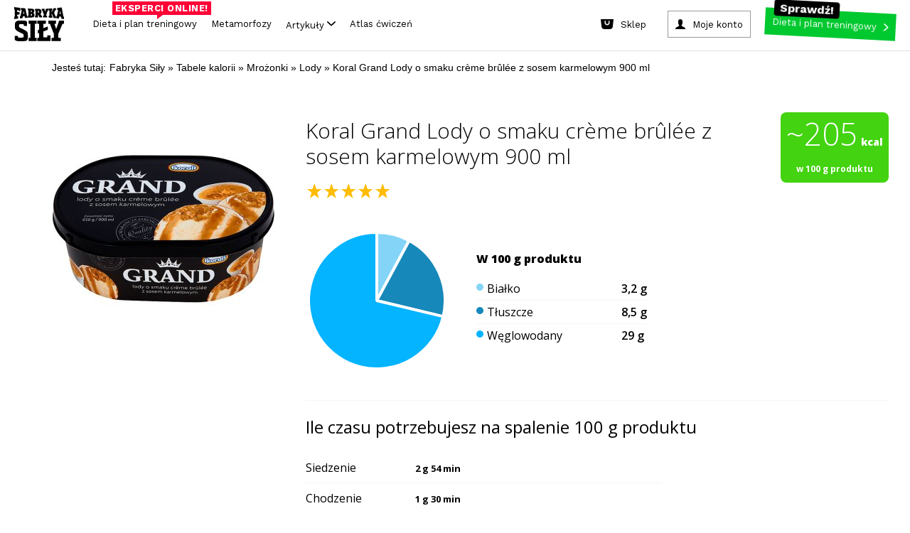

--- FILE ---
content_type: text/html; charset=utf-8
request_url: https://www.fabrykasily.pl/tabele-kalorii/produkt-koral-grand-lody-o-smaku-crme-brle-z-sosem-karmelowym-900-ml
body_size: 148316
content:
<!DOCTYPE html><html><head
lang="pl" prefix="og: http://ogp.me/ns# fb: http://ogp.me/ns/fb# article: http://ogp.me/ns/article# website: http://ogp.me/ns/website#"><meta
charset="UTF-8"><meta
name="viewport" content="width=device-width,initial-scale=1.0, minimum-scale=1.0, maximum-scale=1.0, user-scalable=no, minimal-ui"><meta
name="google-site-verification" content="-KPu4L8sL7M8I4y3WSsrKhDDM-I03RoddYSFd_MwMSw" /><meta property="fb:app_id" content="669296319850857" /><meta property="fb:admins" content="100000740659000" /><meta
name="description" content="Poznaj wartości odżywcze, liczbę kalorii oraz opinie o produkcie Koral Grand Lody o smaku crème brûlée z sosem karmelowym 900 ml. Opinie i oceny" /><meta property="og:description" content="Poznaj wartości odżywcze, liczbę kalorii oraz opinie o produkcie Koral Grand Lody o smaku crème brûlée z sosem karmelowym 900 ml. Opinie i oceny" /><meta property="og:type" content="article" /><meta property="og:title" content="Koral Grand Lody o smaku crème brûlée z sosem karmelowym 900 ml" /><meta property="og:site_name" content="Fabryka Siły" /><meta property="og:url" content="https://www.fabrykasily.pl/tabele-kalorii/produkt-koral-grand-lody-o-smaku-crme-brle-z-sosem-karmelowym-900-ml" /><meta property="og:image" content="https://static.fabrykasily.pl/portal/ogg1.jpg" /><meta property="og:locale" content="pl_PL" /><title>Ile kalorii ma Koral Grand Lody o smaku crème brûlée z sosem karmelowym 900 ml - Tabele karlorii - Fabryka Siły</title><style type="text/css" media="screen,print">html,body,div,span,object,iframe,h1,h2,h3,h4,h5,h6,p,blockquote,pre,abbr,address,cite,code,del,dfn,em,img,ins,kbd,q,samp,small,strong,sub,sup,var,b,i,dl,dt,dd,ol,ul,li,fieldset,form,label,legend,table,caption,tbody,tfoot,thead,tr,th,td,article,aside,canvas,details,figcaption,figure,footer,header,hgroup,menu,nav,section,summary,time,mark,audio,video{margin:0;padding:0;border:0;outline:0;font-size:100%;vertical-align:baseline;background:transparent}body{line-height:1}article,aside,details,figcaption,figure,footer,header,hgroup,menu,nav,section{display:block}ol,ul{list-style:none}blockquote,q{quotes:none}fieldset,img{border:0}img{display:block}blockquote:before,blockquote:after,q:before,q:after{content:'';content:none}a{margin:0;padding:0;font-size:100%;vertical-align:baseline;background:0}mark{color:#000;font-style:italic;font-weight:bold}table{border-collapse:collapse;border-spacing:0}hr{display:block;height:1px;border:0;border-top:1px solid #ccc;margin:1em 0;padding:0}:focus{outline:0}.clear,.clearer{clear:both}</style><style type="text/css" media="screen,print">@font-face{font-family:'EncodeSansCondenseBold';src:url('/portal/font/encodesanscondensed-bold-webfont.eot');src:url('/portal/font/encodesanscondensed-bold-webfont.eot?#iefix') format('embedded-opentype'),url('/portal/font/encodesanscondensed-bold-webfont.woff2') format('woff2'),url('/portal/font/encodesanscondensed-bold-webfont.woff') format('woff'),url('/portal/font/encodesanscondensed-bold-webfont.ttf') format('truetype'),url('/portal/font/encodesanscondensed-bold-webfont.svg#encode_sans_condensedbold') format('svg');font-weight:normal;font-style:normal}@font-face{font-family:'EncodeSansCondenseExtraBold';src:url('/portal/font/encodesanscondensed-extrabold-webfont.eot');src:url('/portal/font/encodesanscondensed-extrabold-webfont.eot?#iefix') format('embedded-opentype'),url('/portal/font/encodesanscondensed-extrabold-webfont.woff2') format('woff2'),url('/portal/font/encodesanscondensed-extrabold-webfont.woff') format('woff'),url('/portal/font/encodesanscondensed-extrabold-webfont.ttf') format('truetype'),url('/portal/font/encodesanscondensed-extrabold-webfont.svg#encode_sans_condensedXBd') format('svg');font-weight:normal;font-style:normal}@font-face{font-family:'EncodeSansCondenseRegular';src:url('/portal/font/encodesanscondensed-regular-webfont.eot');src:url('/portal/font/encodesanscondensed-regular-webfont.eot?#iefix') format('embedded-opentype'),url('/portal/font/encodesanscondensed-regular-webfont.woff2') format('woff2'),url('/portal/font/encodesanscondensed-regular-webfont.woff') format('woff'),url('/portal/font/encodesanscondensed-regular-webfont.ttf') format('truetype'),url('/portal/font/encodesanscondensed-regular-webfont.svg#encode_sans_condensedregular') format('svg');font-weight:normal;font-style:normal}</style><style type="text/css" media="screen">body{font:400 100%/1 "EncodeSansCondenseBold",Arial,sans-serif;background: #fff;}* html .clears{height:1%}.clear{display:block}.clear:after,.article .intro:after,.article .article-block3:after,.main-container:after,.page-header:after,.mod-cleaner:after,.box-clear:after,.box-advice-trainers ul li:after,.box-forum ul li:after,.module-banner:after,.box-clubs ul:after,.select-box:after,.page-footer .main-footer:after,.nav-footer:after,.custom-form:after,.static-page:after,.custom-form form:after,.custom-form form div.row:after,.subpage-pagination:after,.portal-search:after,.motivation-wrap:after{content:" ";display:block;clear:both;height:0;visibility:hidden;line-height:0;font-size:0}a,a:link,a:visited{color:#000;text-decoration:none}a:hover,a:active{color:#000;text-decoration:none}a:focus{color:#000;text-decoration:none}input,select,textarea{-webkit-appearance:none;-moz-appearance:none;apperance:none}h1,h2,h3,h4,h5,h6{font-weight:normal}.fsoverlay{display:none;position:fixed;top:0;left:0;height:100%;width:100%;background:rgba(0,0,0,0.85);z-index:11000}.fsoverlay.show{display:block}form ul.errors li{clear:both;display:block;margin:5px 0;line-height:17px;font-family:"EncodeSansCondenseRegular",Arial,sans-serif;font-size:13px;color:#c42e00}.main-container{clear:both;max-width:1260px;width:100%;margin:0 auto;padding:20px 0 0 0;background:#fff}.main-container-again{padding-top:5px}.page-header{display:block;clear:both;position:relative;max-width:1260px;width:100%;margin:0 auto;padding:10px 0 0 0;background:#fff}.page-header .fs-fb-like{position:absolute;top:14px;left:50%;margin-left:-60px}.page-header .ask-btn-menu{position:absolute;top:50px;left:0}.page-header .logo{display:block;width:390px;margin:0 auto}.page-header .logo img{margin:0 auto;height:auto;width:100%}.page-header .btn-add-motivation{float:left;margin:0 0 0 1%;padding:0 15px 0 50px;line-height:34px;text-transform:uppercase;background:url(/portal/img/sprite_main.png) no-repeat -5px 0 #e9e9e9}.page-header .btn-sing-in{float:right;min-width:90px;margin:0 1%;padding:0 45px 0 65px;line-height:34px;text-transform:uppercase;background:url(/portal/img/sprite_main.png) no-repeat -5px -48px #e9e9e9}.page-header .search-form{float:right}.page-header .btn-search-mobile{position:absolute;top:35px;right:1%;height:48px;width:48px;margin:0;padding:0;background:url(/portal/img/sprite_main.png) no-repeat center -710px;border:0 none;cursor:pointer}.page-header .search-form .btn-search{float:left;height:34px;width:34px;margin:0;padding:0;background:url(/portal/img/sprite_main.png) no-repeat center -665px;border:0 none;cursor:pointer}.page-header .search-form .search{width:130px;padding:0 10px 0 20px;line-height:33px;font-family:"EncodeSansCondenseBold",Arial,sans-serif;font-size:16px;font-weight:normal;background:#e9e9e9;border:0 none}.page-header .search-form input:-ms-input-placeholder{color:#000;opacity:1;text-transform:uppercase}.page-header .search-form input::-webkit-input-placeholder{color:#000;opacity:1;text-transform:uppercase}.page-header .search-form input:-moz-placeholder{color:#000;opacity:1;text-transform:uppercase}.page-header .search-form input::-moz-placeholder{color:#000;opacity:1;text-transform:uppercase}.page-nav{width:100%;margin:10px auto 0 auto;padding:0;text-align:center;background-color: #fff}.page-nav .btn-rnd{background:url(/portal/img/rnd_cube_small.png) no-repeat center center;min-width:26px}.page-nav .btn-rnd span{display:none}.page-nav .btn-rnd img{display:inline-block;height:27px;width:auto}.page-nav ul{border-bottom:2px solid #eaeaea}.page-nav ul li{display:inline-block}.page-nav ul li a{position:relative;margin:0 5px;padding:0 12px;line-height:50px;font-family:'EncodeSansCondenseExtraBold',Arial,sans-serif;font-weight:normal;font-size:20px;color:#242424}.page-nav ul li a:hover{color:#247cd6}.page-nav ul li a.active{padding:0 12px 9px 12px;color:#c42e00;border-bottom:6px solid #c42e00}.page-nav ul li a .count{display:inline-block;position:relative;top:-13px;right:4px;height:18px;min-width:8px;padding:0 5px;line-height:18px;font-size:10px;color:#fff;background:#c42e00;-webkit-border-radius:20px;-moz-border-radius:20px;border-radius:20px}.page-nav .btn-nav{display:none;position:absolute;top:35px;left:1%;height:48px;width:48px;margin:0;padding:0;background:url(/portal/img/sprite_main.png) no-repeat center -455px;border:0 none;cursor:pointer}.page-nav .nav-desktop-hide{display:none}.mod-cleaner{clear:both}.module{display:block;float:left;position:relative;width:23%;margin:10px 1%}.half{width:47%}.box-75{width:73%}.third{width:31%}.module .section-title{position:relative;min-height:12px;margin:0 0 18px 0;border-bottom:3px solid #787878}.module-ext .section-title{margin-left:-9%}.module .section-title span{position:absolute;left:0;padding:0 10px 0 0;font-size:24px;text-transform:uppercase;color:#787878;background:#FFF}.module .btn-more{padding:0 10px 0 0;color:#247cd6;background:url(/portal/img/sprite_main.png) no-repeat right -582px}.col{position:relative;display:block;float:left;width:23%;margin:10px 1%}.col .module{float:none;width:100%;margin:0}.col .module+.module{margin:10px 0 0 0}.box-motivator .slider-wrapper{position:relative;width:100%;margin:0 auto}.box-motivator ul{margin:0;padding:0}.box-motivator ul li{position:relative;float:left;margin:0 10px 0 0}.box-motivator img{height:auto;width:100%;max-height:450px}.box-motivator .bx-controls-direction a{display:block;position:absolute;top:50%;height:50px;width:50px;margin:-25px 0 0 0;padding:0;background:url(/portal/img/sprite_main.png) no-repeat center -111px}.box-motivator .bx-controls-direction a span{position:absolute;clip:rect(1px,1px,1px,1px);padding:0;border:0;height:1px;width:1px;overflow:hidden}.box-motivator .bx-controls-direction a.bx-prev{left:0;background-position:center -376px}.box-motivator .bx-controls-direction a.bx-prev:hover{background-position:center -287px}.box-motivator .bx-controls-direction a.bx-next{right:0;background-position:center -111px}.box-motivator .bx-controls-direction a.bx-next:hover{background-position:center -200px}.box-advice-trainers .box-title{margin:0 0 15px 0;text-transform:uppercase;font-size:18px}.box-advice-trainers ul li{display:block;clear:both;margin:0 0 5px 0;padding:0 0 5px 0;border-bottom:3px solid #e8e8ea}.box-advice-trainers ul li:last-child{margin:0}.box-advice-trainers .photo{display:table;float:left;height:60px;width:60px;margin:0 10px 0 0;text-align:center}.box-advice-trainers .photo span{display:table-cell;vertical-align:middle}.box-advice-trainers .photo img{height:auto;max-width:100%}.box-advice-trainers .text-wrapper{position:relative;min-height:60px}.box-advice-trainers .text-wrapper .author{display:block;position:absolute;bottom:0;left:70px;font-size:12px;color:#a9a8a8}.box-advice-trainers .link-wrapper{text-align:right}.box-advice-trainers .link-wrapper .btn-more{line-height:22px}.box-most-active ul{margin:-5px 0 0 0;text-align:center}.box-most-active ul li{display:inline-block;max-width:60px;width:21%;margin:10px 1% 0 1%}.box-most-active ul li:first-child,.box-most-active ul li:nth-child(5){margin:10px 1% 0 0}.box-most-active ul li:nth-child(4),.box-most-active ul li:nth-child(8){margin:10px 0 0 1%}.box-most-active ul li img{height:auto;max-width:100%}.col .module+.box-calc-calories{margin:30px 0 0 0}.col .box-calc-calories{margin:0 0 30px 0}.box-calc-calories img{height:auto;width:100%}.box-calc-calories .text{position:absolute;text-transform:uppercase;color:#FFF;background:#247cd6}.box-calc-calories .title{top:25px;left:0;max-width:75%;padding:4px 14px;line-height:26px;font-size:20px}.box-calc-calories .lead{bottom:15px;right:15px;padding:0 10px;text-align:center;line-height:20px;font-size:16px}.col .module+.box-daily-recipe{margin:0;padding:3px 0 88% 0}.col .box-daily-recipe img{height:auto;width:100%;margin:0 0 3px 0}.box-daily-recipe{padding:3px 0 88% 0}.box-daily-recipe figure{position:absolute;top:0;width:100%}.box-daily-recipe .title{display:inline-block;position:absolute;top:25px;left:0;padding:4px 14px;line-height:26px;font-size:20px;text-transform:uppercase;color:#fff;background:#39b518}.box-daily-recipe .text-wrapper{position:absolute;bottom:10px;width:100%;z-index:100;}.box-daily-recipe .text-wrapper .tag{margin:0 20px;padding:0 10px;text-align:center;text-transform:uppercase;color:#fff;background:#39b518}.box-daily-recipe .text-wrapper .recipe{margin:10px 20px;font-size:28px;text-shadow:-1px 1px 0 rgba(0,0,0,0.4);color:#fff}.box-forum .box-title{margin:0 0 15px 0;text-transform:uppercase;font-size:18px}.box-forum ul{margin:32px 0 0 0}.box-forum ul li{display:block;clear:both;margin:0 0 10px 0;padding:0 0 10px 0;border-bottom:3px solid #e8e8ea}.box-forum ul li:last-child{margin:0}.box-forum .photo{display:table;float:left;height:60px;width:60px;margin:0 10px 0 0;text-align:center}.box-forum .photo span{display:table-cell;vertical-align:middle}.box-forum .photo img{height:auto;max-height:60px;max-width:60px}.box-forum .text-wrapper{position:relative;min-height:60px}.box-forum .text-wrapper .author{display:block;position:absolute;bottom:0;left:70px;font-size:12px;color:#a9a8a8}.box-forum .link-wrapper{margin:10px 0 0 0;text-align:right}.box-forum .link-wrapper .btn-more{line-height:22px}.box-article .photo{position:relative;margin:30px 0 0 0}.box-article.half .photo{margin:18px 0 0 0}.box-article .photo img{height:auto;width:100%}.box-article .text-wrapper{position:absolute;bottom:0}.box-article .text-wrapper .header{padding:0 22px}.box-article .text-wrapper .tag{padding:2px 5px;text-transform:uppercase;font-size:14px;color:#fff;background:#c42e00}.box-article .text-wrapper .title{margin:10px 0}.box-article .text-wrapper .title,.box-article .text-wrapper .title a{line-height:35px;font-size:25px;color:#fff;text-shadow:-1px 1px 0 rgba(0,0,0,0.4)}.box-article .text-wrapper .description{padding:22px;color:#fff;background:rgba(0,0,0,0.75)}.box-article .text-wrapper .description a{color:#fff}.box-article .text-wrapper .lead{line-height:21px;font-size:17px}.box-article .text-wrapper .footer{margin:10px 0 0 0}.box-article .text-wrapper .author{font-size:15px;color:#fff;text-shadow:-1px 1px 0 rgba(0,0,0,0.75)}.box-article .text-wrapper .comments{padding:0 0 0 25px;font-size:12px;color:#247cd6;background:url(/portal/img/sprite_main.png) no-repeat -11px -629px}.box-photo .photo{position:relative;margin:0}.box-photo .photo img{height:auto;width:100%}.box-photo .text-wrapper{position:absolute;bottom:0;left:0;width:100%;z-index:100}.box-photo .title{padding:20px;font-size:25px;color:#fff;text-shadow:2px 3px 1px rgba(0,0,0,0.75)}.box-photo.half .title{padding:20px 20px 40px 20px}.box-photo-second{margin-top:8%}.box-section{width:97%}.box-section .section-title{margin-bottom:10px}.box-section .box-photo{float:left;position:relative;width:23.5%;margin:10px 2% 10px 0}.box-section .box-photo:last-child{margin:10px 0}.box-section .box-photo .photo{margin:0}.box-section .box-photo.half{width:49%}.box-section .box-photo.half+.half{width:49%}.box-section .box-photo.half .box{margin:0 0 10px 0}.box-section .box-photo.half .box:last-child,.module.third .box-photo .box:last-child{margin:3% 0 0 0}.box-section .box-photo.half .text-wrapper{min-height:inherit}.box-section .box-photo.half .title{padding:20px}.module-banner{clear:both;width:97%;margin:10px 1%;padding:30px 0;background-repeat:no-repeat;background-position:center center;background-size:cover}.module-banner .text-wrapper{max-width:900px;width:100%;margin:0 auto}.module-banner .tag{display:block;margin:0 0 10px 0;text-transform:uppercase;font-size:14px;color:#247cd6}.module-banner blockquote{line-height:36px;font-size:31px;font-style:italic}.module-banner .author{font-size:17px}.box-clubs{padding:0 0 60px 0}.box-clubs ul{display:block;clear:both;margin:30px 0 0 0}.box-clubs ul li{float:left;width:31.33%;margin:0 1%;text-align:center}.box-clubs ul li>a{display:table;height:150px;width:100%;margin:0 auto 10px auto}.box-clubs ul li .logo{display:table-cell;vertical-align:middle}.box-clubs ul li .logo img{height:auto;width:100%}.box-clubs ul li .city{line-height:20px;text-transform:uppercase;color:#247cd6}.box-clubs ul li .name{margin:5px 0 0 0;line-height:25px;font-size:19px}.box-clubs .select-box{position:absolute;bottom:0;width:100%}.select-box{display:block;clear:both;position:relative;width:100%;line-height:34px}.select-box:hover{background-position:right -500px}.select-box .placeholder{visibility:hidden;opacity:0;z-index:-1}.select-box select{width:100% !important;margin:0;padding:0 10px;font-size:18px;color:#a8a8a8;background:0;border:1px solid #000;z-index:10}.select-box option{padding:5px 10px;font-size:17px;border:0 none}.select-box option:focus{color:#247cd6;background:#fff}.select-box option:hover{color:#247cd6;background:#fff}.select-box option:checked{color:#247cd6;background:#fff}.select-box span.customSelect{display:block !important;padding:0 10px;border:1px solid #a8a8a8;overflow:hidden;background:url(/portal/img/sprite_main.png) no-repeat right -541px}.box-person-card{padding:0 0 60px 0}.box-person-card .section-title{margin-bottom:30px}.box-person-card .person{float:left;width:48%;margin:0 4% 0 0}.box-person-card .person+.person{margin:0}.box-person-card .person img{height:auto;width:100%}.box-person-card .person figcaption{margin:10px 0 0 0}.box-person-card .person .name{font-size:19px}.box-person-card .person a:hover{color:#247cd6}.box-person-card .select-box{position:absolute;bottom:0;width:100%}.box-join{padding:0 0 60px 0}.box-join .section-title{margin-bottom:30px}.box-join .person{float:left;width:48%;margin:0 4% 0 0}.box-join .person+.person{margin:0}.box-join .person img{height:auto;width:100%}.box-join .person figcaption{margin:10px 0 0 0}.box-join .person .name{font-size:19px}.box-join .person a:hover{color:#247cd6}.box-join .btn-join{display:block;position:absolute;bottom:0;width:100%;margin:11px auto;padding:5px 0;text-transform:uppercase;color:#fff;background:#247cd6}.box-join .btn-join span{display:block;padding:0 10px;line-height:24px}.box-join .btn-join:hover{color:#247cd6;background-color:#fff}.box-double-row .box{margin:30px 0 0 0}.box-double-row .photo{position:relative}.box-double-row .photo img{height:auto;width:100%}.box-double-row .text-wrapper{position:absolute;bottom:0;left:0;width:100%}.box-double-row .title{padding:2% 2% 4% 2%;font-size:25px;color:#fff;text-shadow:2px 3px 1px rgba(0,0,0,0.75)}.page-footer{width:100%;background:#060606}.page-footer .content-wrapper{max-width:1260px;width:100%;margin:0 auto}.page-footer .widget-social{width:100%;padding:25px 0 40px 0;text-align:center;background:#202022}.page-footer .widget-social .text,.page-footer .widget-social .text a{margin:0 0 20px 0;font-size:35px;color:#fff}.page-footer .widget-social .text a:hover{color:#247cd6}.page-footer .main-footer{clear:both;padding:25px 1%;background:#000}.page-footer .column{min-height:145px;width:100%;margin:0 auto}.page-footer .column a{display:block;height:auto;max-width:300px;margin:0 auto}.page-footer .site-map{justify-content:center;max-height:115px;margin:20px auto;text-align:center}.page-footer .site-map li{margin:5px 10px;display:inline-block}.page-footer .site-map li a{font-size:17px;color:#7b7b7b}.page-footer .site-map li a:hover{color:#787878}ul.errors li .success{color:#39b518}.page-footer .sitemap{margin:30px auto 0 auto;text-align:center;font-size:16px}.page-footer .sitemap-forum{margin:10px 0 0 0}.page-footer .sitemap,.page-footer .sitemap a,.page-footer .sitemap .label{font-weight:normal;color: #7b7b7b;font-size:14px}.nav-footer{clear:both;margin:30px auto 0 auto;text-align:center}.nav-footer ul li{display:inline;margin:0 10px}.nav-footer ul li a{font-size:17px;color:#7b7b7b}.main-container .main-col{float:left;width:840px}.main-container .main-col-center{float:none;margin:0 auto}.sidebar{float:left}.sidebar .suggest-articles li{margin:0 0 6% 0}.sidebar .suggest-articles article{position:relative}.sidebar .suggest-articles img{height:auto;width:100%}.sidebar .suggest-articles .text-wrapper{position:absolute;bottom:0;left:0;padding:2% 4% 6% 4%}.sidebar .suggest-articles .tag{padding:0 10px;text-align:center;text-transform:uppercase;color:#fff;background:#c42e00}.sidebar .suggest-articles .title{display:block;margin:4% 0 0 0;font-size:25px;font-weight:normal;color:#fff;text-shadow:2px 3px 1px rgba(0,0,0,0.75)}.portal-search{width:100%;margin:0 auto;padding:20px 0 10px 0;max-width:1000px}.portal-search .name{float:left}.portal-search .form{position:relative;width:auto;overflow:hidden}.portal-search form input{border:0 none;padding:0;margin:0}.portal-search .name{text-align:left;font-size:32px;font-family:"EncodeSansCondenseExtraBold",Arial,sans-serif;font-weight:bold;line-height:50px;text-transform:uppercase}.portal-search .name span{padding-right:40px}.portal-search form .query{width:100%;height:50px;font-size:32px;font-family:"EncodeSansCondenseRegular",Arial,sans-serif;font-weight:normal;line-height:48px;color:#247cd6;text-transform:lowercase;box-sizing:border-box;padding:0 60px 0 10px;border:1px solid #247cd6}.portal-search form .submit{background:#247cd6 url('/portal/img/btn_search.png') no-repeat center center;text-indent:-9999px;height:50px;width:50px;position:absolute;right:0;top:0}.motivation-wrap{width:100%;background:url('/portal/img/bg_motivation.png')}.motivation-wrap .grid-page{background:#fff;padding-top:5px}.motivation-wrap .list-motivation{padding-top:20px;max-width:584px;margin:0 auto}.motivation-wrap .list-motivation-notop{padding-top:0}.motivation-wrap .list-motivation a,.motivation-wrap .list-motivation time{color:#fff}.motivation-wrap .sidebar{float:right;margin:0}.nav-motivation li a{text-transform:uppercase;display:block;padding:0 5px;text-align:center;line-height:38px;font-size:16px;font-family:"EncodeSansCondenseExtraBold",Arial,sans-serif;border:0 none;color:#fff;background:#247cd6;cursor:pointer}.nav-motivation li a .ico{opacity:.5;height:38px;width:20px;float:right;display:inline-block;background:url(/portal/img/btn_arrow.png) no-repeat right center}.nav-motivation li{padding-bottom:10px}.module .btn-more{padding:0 15px 0 0}.main-content-up{padding-top:0}.page-trigger-720,.nav-sticky,.page-nav ul li.nav-sticky-show,.nav-sticky-show{display:none}.ask-btn{text-transform:uppercase;display:block;width:260px;padding:0 5px;text-align:center;line-height:38px;font-size:16px;font-family:"EncodeSansCondenseExtraBold",Arial,sans-serif;border:0 none;color:#fff;background:#247cd6;cursor:pointer}.ask-btn-big{width:250px}.ask-btn .ico{opacity:.5;height:38px;width:20px;float:right;display:inline-block;background:url(/portal/img/btn_arrow.png) no-repeat right center}.ask-plan-btn{background:#ff2e2e;transition:all .2s ease-in;-webkit-transition:all .2s ease-in}.ask-plan-btn:hover{background:#DE1B1B}.ask-plan-hide{display:none}.article img{height:auto;max-width:100%}.article-gradient{position:absolute;display:block;left:0;top:70%;width:100%;height:30%;z-index:50;background:rgba(189,189,189,0);background:-moz-linear-gradient(top,rgba(189,189,189,0) 0,rgba(0,0,0,0.84) 71%);background:-webkit-gradient(left top,left bottom,color-stop(0,rgba(189,189,189,0)),color-stop(71%,rgba(0,0,0,0.84)));background:-webkit-linear-gradient(top,rgba(189,189,189,0) 0,rgba(0,0,0,0.84) 71%);background:-o-linear-gradient(top,rgba(189,189,189,0) 0,rgba(0,0,0,0.84) 71%);background:-ms-linear-gradient(top,rgba(189,189,189,0) 0,rgba(0,0,0,0.84) 71%);background:linear-gradient(to bottom,rgba(189,189,189,0) 0,rgba(0,0,0,0.84) 71%);filter:progid:DXImageTransform.Microsoft.gradient(startColorstr='#bdbdbd',endColorstr='#000000',GradientType=0)}.article-gradient2{top: 60%;height: 40%;background: rgba(189,189,189,0);background: -moz-linear-gradient(top, rgba(189,189,189,0) 0%, rgba(0,0,0,0.84) 50%);background: -webkit-gradient(left top, left bottom, color-stop(0%, rgba(189,189,189,0)), color-stop(50%, rgba(0,0,0,0.84)));background: -webkit-linear-gradient(top, rgba(189,189,189,0) 0%, rgba(0,0,0,0.84) 50%);background: -o-linear-gradient(top, rgba(189,189,189,0) 0%, rgba(0,0,0,0.84) 50%);background: -ms-linear-gradient(top, rgba(189,189,189,0) 0%, rgba(0,0,0,0.84) 50%);background: linear-gradient(to bottom, rgba(189,189,189,0) 0%, rgba(0,0,0,0.84) 50%);filter: progid:DXImageTransform.Microsoft.gradient( startColorstr='#bdbdbd', endColorstr='#000000', GradientType=0 );}.article-gradient-light{position:absolute;display:block;left:0;top:70%;width:100%;height:30%;z-index:50;background:rgba(255,255,255,0);background:-moz-linear-gradient(top,rgba(255,255,255,0) 0,rgba(0,0,0,0.86) 100%);background:-webkit-gradient(left top,left bottom,color-stop(0,rgba(255,255,255,0)),color-stop(100%,rgba(0,0,0,0.86)));background:-webkit-linear-gradient(top,rgba(255,255,255,0) 0,rgba(0,0,0,0.86) 100%);background:-o-linear-gradient(top,rgba(255,255,255,0) 0,rgba(0,0,0,0.86) 100%);background:-ms-linear-gradient(top,rgba(255,255,255,0) 0,rgba(0,0,0,0.86) 100%);background:linear-gradient(to bottom,rgba(255,255,255,0) 0,rgba(0,0,0,0.86) 100%);filter:progid:DXImageTransform.Microsoft.gradient(startColorstr='#ffffff',endColorstr='#000000',GradientType=0)}.article-gradient-60-40{top:60%;height:40%}
.link-wrapper-box {margin: 15px -60% 5px 0;}.link-wrapper-box a {font-size: 20px;line-height: 22px;color: #247cd6;}.body-plan-trigger{display:none}
@media screen and (min-width:1024px){.body-plan-bg a.body-plan-trigger{background:url(/portal/img/plan/bg_fabryka5.jpg) center 0 no-repeat fixed #ecece4}.body-plan-trigger{z-index:0;top:0;left:0;position:fixed;display:block;width:100%;height:100%}.body-plan-trigger:hover{opacity:.8}.body-plan-rel{z-index:1;position:relative}}
.page-footer .logo img.fs-logo-footer {
  display: block;
  margin: 10px auto;
  max-width: 100%;
  margin-bottom: 30px;
}
@media only screen and (max-width : 767px) {
  .page-footer .logo img.fs-logo-footer {
    max-width: 100px;
    margin-top: 0;
  }
}
  .nav-footer ul li.pos-small {

  }
  @media (max-width: 767px) {
    .nav-footer ul li.pos-small {
      margin: 0px 5px;
    }
  }
  .nav-footer ul li.pos-small a {
    font-size: 13px;
    color: #585858;
  }
  @media (max-width: 767px) {
    .nav-footer ul li.pos-small a {
      font-size: 11px;
    }
  }
  .nav-footer ul li.pos-small-divider {
    display: block;
    height: 20px;
  }
.box-advice-trainers .link-wrapper {
    margin-top: 20px;
}


@media screen and (max-width: 992px) {
    .module-reorder {
        clear: both;
    }
}

.body-plan-bg .body-plan-trigger-parts {
	display: none;
}

            @media screen and (min-width: 1024px) {
                .body-plan-bg .body-plan-trigger-parts {
                background: url(/portal/img/plan/bg_fabryka5.jpg) center 0 no-repeat fixed #ecece4;
                z-index: 0;
                top: 0;
                left: 0;
                position: fixed;
                display: block;
                width: 100%;
                height: 100%;
                }
                .body-plan-bg .body-plan-trigger-parts-bf {
	
                	background: url(https://static.fabrykasily.pl/fs-hp/bg_fabryka5-bf.jpg) center 0 no-repeat fixed #000;
                }
                .body-plan-bg .body-plan-trigger-parts-bw, .body-plan-bg .body-plan-trigger-parts-cm {
    
                    background: url(https://static.fabrykasily.pl/fs-hp/bg_fabryka5-bw-25.jpg) center 0 no-repeat fixed #000;
                }               
                .body-plan-trigger-parts .bg-link-left {
                    position: absolute;
                    top: 0;
                    bottom: 0;
                    left: 0;
                    width: 50%;
                }
                .body-plan-trigger-parts .bg-link-right {
                    position: absolute;
                    top: 0;
                    bottom: 0;
                    right: 0;
                    width: 50%;
                }
                .body-plan-trigger-parts .bg-link-left:hover , .body-plan-trigger-parts .bg-link-right:hover {
                    background-color: rgba(255,255,255, .2);
                }
            }
            
            
  .select-item.select-1-3a {
    width: 30%;
    margin-right: 8px; }</style><style type="text/css" media="screen">.container-header:before,
.container-header:after {
  content: "";
  display: table; }


.container-header:after {
  clear: both; }


.container-header {
  zoom: 1;
   }


header.fs-header {
  display: block;
  max-width: 1260px;
  background-color: #FFF;
  margin: auto;
  z-index: 9999;
  position: relative;
  border-bottom: 2px solid #eaeaea;
  -webkit-font-smoothing: antialiased;
  -moz-osx-font-smoothing: grayscale; }
  
  header.fs-header a, header.fs-header span {
    -webkit-font-smoothing: antialiased;
    -moz-osx-font-smoothing: grayscale; }
  @media (max-width: 767px) {
    
    header.fs-header {
      display: none; } }


.fs-header__logo {
  display: inline-block;
  float: left;
  padding: 16px 24px;
  padding-bottom: 0; }
  
  .fs-header__logo img {
    width: auto;
    height: 94px;
    transition: all .3s ease-in;
    -webkit-transition: all .3s ease-in; }
  
  .fs-header__logo:hover img {
    opacity: .8; }
  @media (max-width: 992px) {
    
    .fs-header__logo img {
      height: 50px; } }


.fs-header__btns {
  display: inline-block;
  float: right;
  padding: 16px 24px; }


.fs-btn--plan {
  display: inline-block;
  background-color: #ff2e2e;
  color: #fff;
  padding-right: 30px;
  position: relative;
  transition: all .3s ease-in;
  -webkit-transition: all .3s ease-in; }
  
  .fs-btn--plan:after {
    content: '';
    background-image: url(/portal/img/header/btn_arrow.png);
    background-position: center center;
    width: 31px;
    height: 38px;
    position: absolute;
    right: 10px;
    top: 0; }
  
  .fs-btn--plan:hover {
    color: #fff;
    background-color: #DE1B1B; }


.fs-btn--account,
.fs-btn--logout,
.fs-btn--sign-in {
  display: inline-block;
  background-color: #efefef;
  color: #000;
  padding-left: 35px;
  margin-right: 20px;
  position: relative;
  transition: all .3s ease-in;
  -webkit-transition: all .3s ease-in; }
  
	.fs-btn--account{
	margin-right: 0;
	}
	.fs-btn--logout {
		padding-left:0
	}
  .fs-btn--logout:after,
  .fs-btn--account:after,
  .fs-btn--sign-in:after {
    content: '';
    background-image: url(/portal/img/header/btn_login.png);
    background-position: center center;
    background-color: #247cd6;
    width: 38px;
    height: 38px;
    position: absolute;
    left: 0px;
    top: 0; }
  	
  .fs-btn--account-logout:after,
  .fs-btn--logout:after{
    background: url(/portal/img/btn_logout.png);
  	background-position: center center;
    background-color: #c42e00;
  } 
  
  .fs-btn--account .fs-btn__label,
  .fs-btn--sign-in .fs-btn__label {
    color: #000; }
  
  .fs-btn--account:hover,
  .fs-btn--sign-in:hover {
    color: #fff;
    background-color: #247cd6; }
  .fs-btn--account-logout:hover {
    
    background-color: #c42e00
  }
  .fs-btn--account:hover .fs-btn__label,
  .fs-btn--sign-in:hover .fs-btn__label {
    color: #fff; }
  	
.fs-btn-rnd {
	background: url(/portal/img/rnd_cube_small.png) no-repeat center center;
	
}
.fs-btn-rnd .fs-btn-rnd--label {
    text-indent: -9999px;
	display: inline-block;
}

.fb-like {
  margin-right: 20px; }


.fs-btn__label {
  display: inline-block;
  line-height: 38px;
  padding: 0 20px;
  font-size: 16px;
  font-weight: 900;
  color: #fff;
  position: relative; }
	
  .fs-btn--logout .fs-btn__label {
    
    padding: 0 10px;
  }


.fs-header-nav {
  display: inline-block;
  clear: right;
  float: right;
  margin-bottom: 0;
  padding-left: 0; }
  
  .fs-header-nav > li {
    display: inline-block;
    float: left; }
  
  .fs-header-nav > li.with-submenu {
    position: relative; }
    
    .fs-header-nav > li.with-submenu > a {
      background-color: #0a0a0a;
      color: #fff;
      text-decoration: none; }
    	
    .fs-header-nav > li.with-submenu > a.collapsed {
      background-color: transparent;
      color: #000; }
  
  .fs-header-nav > li.with-submenu:hover > a {
    background-color: #0a0a0a;
    color: #fff;
    text-decoration: none; }
  
  .fs-header-nav > li.with-submenu:hover > a.collapsed {
    background-color: transparent;
    text-decoration: none;
    color: #247cd6; }
  
  .fs-header-nav > li > a {
    display: block;
    font-size: 20px;
    font-weight: 900;
    color: #000;
    padding: 0 12px;
    line-height: 50px;
    transition: all .3s ease-in;
    -webkit-transition: all .3s ease-in;
    position: relative; }
    
    .fs-header-nav > li > a .badge {
      position: absolute;
      top: 0;
      right: 0;
      background-color: #e30000;
      width: 25px;
      height: 20px;
      line-height: 20px;
      color: #fff;
      font-size: 12px;
      border-radius: 15px;
      text-align: center;
      padding: 0;
      font-style: normal;
      font-weight: 900; }
  
  .fs-header-nav > li:hover > a {
    text-decoration: none;
    color: #247cd6; }
  @media (max-width: 1199px) {
    
    .fs-header-nav > li > a {
      padding: 0 24px; } }
  @media (max-width: 992px) {
    
    .fs-header-nav {
      float: none;
      display: block;
      text-align: center;
      clear: both; }
      
      .fs-header-nav > li {
        float: none; }
      
      .fs-header-nav > li > a {
        padding: 0 18px; } }


.fs-header-nav-collapse {
  position: absolute;
  background-color: #0a0a0a;
  min-width: 200px;
  left: 0;
  z-index: 2; }


.fs-header-nav-submenu {
  display: block;
  padding: 0;
  margin: 20px 0; }
  
  .fs-header-nav-submenu > li {
    display: block;
    text-align: left; }
  
  .fs-header-nav-submenu > li > a {
    display: block;
    color: #fff;
    font-size: 18px;
    font-weight: 700;
    line-height: 30px;
    padding: 6px 20px;
    padding-left: 30px; }
  	.fs-header-nav-submenu > li > a:hover{
	   color: #247cd6;
  	}
    
    .fs-header-nav-submenu > li > a:after {
      opacity: 1; }
  
  .fs-header-nav-submenu > li.with-dropdown a {
    position: relative; }
    
    .fs-header-nav-submenu > li.with-dropdown a:after {
      content: '';
      width: 0;
      height: 0;
      border-top: 20px solid transparent;
      border-bottom: 20px solid transparent;
      border-right: 20px solid #3599ff;
      position: absolute;
      right: 0;
      top: 50%;
      transform: translateY(-50%);
      -webkit-transform: translateY(-50%); }
  
  .fs-header-nav-submenu > li.with-dropdown > a.collapsed:after {
    opacity: 0; }


.fs-header-nav-subCollapse {
  position: absolute;
  left: 100%;
  top: 0;
  background-color: #3599ff;
  min-width: 200px; }


.fs-header-nav-sub-submenu {
  display: block;
  padding: 0;
  margin: 20px 0; }
  
  .fs-header-nav-sub-submenu > li {
    display: block;
    text-align: left; }
  
  .fs-header-nav-sub-submenu > li > a {
    display: block;
    color: #fff;
    font-size: 16px;
    font-weight: 500;
    line-height: 30px;
    padding: 6px 20px; }


.fs-header-nav-subCollapse.collapse {
  width: 0;
  height: auto; }
  
  .fs-header-nav-subCollapse.collapse.in {
    width: 200px;
    height: auto; }


.fs-header.header--fixed {
  display: block;
  position: fixed;
  top: 0;
  left: 0;
  right: 0;
  max-width: 100%;
  z-index: 10000;
  padding: 10px 20px;
  padding-bottom: 0px;
  transition: all .2s ease-in;
  -webkit-transition: all .2s ease-in; }
  @media (max-width: 1199px) {
    
    .fs-header.header--fixed {
      display: none; } }
  
  .fs-header.header--fixed.fs-hidden {
    opacity: 0;
    visibility: hidden; }
  
  .fs-header.header--fixed .fs-header__logo {
    padding: 0; }
    
    .fs-header.header--fixed .fs-header__logo img {
      height: 40px; }
  
  .fs-header.header--fixed .fs-header__btns {
    padding: 0; }
  
  .fs-header.header--fixed .fs-header-nav {
    margin-top: 0;
    display: inline-block;
    float: left;
    margin-left: 30px; }
    
    .fs-header.header--fixed .fs-header-nav > li > a {
      font-size: 18px;
      padding: 0 25px; }
      
      .fs-header.header--fixed .fs-header-nav > li > a .badge {
        right: 0; }


.fs-mobile-header {
  position: fixed;
  left: 0;
  right: 0;
  top: 0;
  background-color: #000;
  height: 60px;
  z-index: 10000;
  display: none;
  text-align: center; }
  @media (max-width: 767px) {
    
    .fs-mobile-header {
      display: block; } }


.fs-mobile-header__logo {
  position: absolute;
  top: 0;
  left: 70px;
  right: 70px;
  line-height: 60px; }
  
  .fs-mobile-header__logo img {
    display: inline-block;
    width: auto;
    height: 40px;
    line-height: normal;
    vertical-align: middle; }

.mobile-nav-collapse.collapse {
  height: 0%;
  overflow: auto; }
  
  .mobile-nav-collapse.collapse .mobile-nav {
    display: block;
    opacity: 0;
    visibility: hidden; }

  	.mobile-nav-collapse.collapsing {
	
  		position: relative;
  		left: 0;
  		top: 18px;
  		width: 100%;
  		background-color: #000;
  	}
.mobile-nav-collapse.collapse.in {
  position: absolute;
  top: 56px;
  left: 0;
  right: 0;
  height: calc(100vh - 56px);
  background-color: #000; }
.mobile-nav-collapse.collapse.in {
    position: fixed;
    top: 56px;
    left: 0px;
    right: 0px;
    bottom: 0px;
    height: auto;
    padding-bottom: 50px;
  overflow-y: scroll; 
  -webkit-overflow-scrolling: touch;
}
  .mobile-nav-collapse.collapse.in .mobile-nav {
    display: block;
    opacity: 1;
    visibility: visible; }


.mobile-nav ul.fs-list {
  display: block;
  padding: 10px 30px; }
  
  .mobile-nav ul.fs-list li {
    display: block;
    margin: 20px 0;
    text-align: left; }
  
  .mobile-nav ul.fs-list li a {
    color: #fff;
    font-weight: 900;
    font-size: 20px; }
    
  .mobile-nav ul.fs-list li.smaller a {
    
    font-size: 16px
  }
    
    .mobile-nav ul.fs-list li a .badge {
      display: inline-block;
      background-color: #e30000;
      width: 25px;
      height: 25px;
      line-height: 25px;
      border-radius: 50%;
      font-size: 12px;
      text-align: center;
      padding: 0;
      font-style: normal;
      font-weight: 900;
      margin-left: 10px; }


.mobile-nav .fs-btn--account,
.mobile-nav .fs-btn--logout,
.mobile-nav .fs-btn--sign-in {
  display: block;
  margin: 10px 20px;
  margin-top: 30px
}


.mobile-nav .fs-btn--plan {
  display: block;
  margin: 10px 20px; }


#mobile-btn {
  width: 40px;
  height: 20px;
  position: relative;
  display: block;
  margin-left: 20px;
  margin-top: 18px;
  z-index: 100; }
  
  #mobile-btn .line {
    display: block;
    background: #ecf0f1;
    width: 40px;
    height: 2px;
    position: absolute;
    left: 0;
    border-radius: 1px;
    transition: all 0.4s;
    -webkit-transition: all 0.4s;
    -moz-transition: all 0.4s; }
    
    #mobile-btn .line.line-1 {
      top: 0; }
    
    #mobile-btn .line.line-2 {
      top: 50%; }
    
    #mobile-btn .line.line-3 {
      top: 100%; }
  
  #mobile-btn:hover .line-1, #mobile-btn:focus .line-1 {
    transform: translateY(-1px);
    -webkit-transform: translateY(-1px);
    -moz-transform: translateY(-1px); }
  
  #mobile-btn:hover .line-3, #mobile-btn:focus .line-3 {
    transform: translateY(1px);
    -webkit-transform: translateY(1px);
    -moz-transform: translateY(1px); }
  
  #mobile-btn.active .line-1 {
    transform: translateY(10px) translateX(0) rotate(45deg);
    -webkit-transform: translateY(10px) translateX(0) rotate(45deg);
    -moz-transform: translateY(10px) translateX(0) rotate(45deg); }
  
  #mobile-btn.active .line-2 {
    opacity: 0; }
  
  #mobile-btn.active .line-3 {
    transform: translateY(-10px) translateX(0) rotate(-45deg);
    -webkit-transform: translateY(-10px) translateX(0) rotate(-45deg);
    -moz-transform: translateY(-10px) translateX(0) rotate(-45deg); }


.main-container {
  margin-top: 0px !important; }

@media (min-width: 1200px) {
.main-container.motywatory-container .motivation-wrap  {
  padding-top: 200px}
}
	
  @media (max-width: 767px) {
    
    .main-container {
      margin-top: 60px !important; } }


.fade {
  opacity: 0;
  -webkit-transition: opacity 0.15s linear;
  -o-transition: opacity 0.15s linear;
  transition: opacity 0.15s linear; }


.fade.in {
  opacity: 1; }


.collapse {
  display: none; }


.collapse.in {
  display: block; }


tr.collapse.in {
  display: table-row; }


tbody.collapse.in {
  display: table-row-group; }


.collapsing {
  position: absolute;
  height: 0;
  overflow: hidden;
  -webkit-transition-property: height, visibility;
  -o-transition-property: height, visibility;
  transition-property: height, visibility;
  -webkit-transition-duration: 0.35s;
  -o-transition-duration: 0.35s;
  transition-duration: 0.35s;
  -webkit-transition-timing-function: ease;
  -o-transition-timing-function: ease;
  transition-timing-function: ease; }


.caret {
  display: inline-block;
  width: 0;
  height: 0;
  margin-left: 2px;
  vertical-align: middle;
  border-top: 4px dashed;
  border-top: 4px solid \9;
  border-right: 4px solid transparent;
  border-left: 4px solid transparent; }
	

.fs-mobile-nav-shop {
  position: relative;
  padding-right: 70px;
}
.fs-mobile-nav-shop:after {
    content: 'Sprawd\017A!';
    display: block;
    padding: 3px 10px;
    position: absolute;
    right: 0;
    top: 50%;
    transform: translateY(-50%);
    -webkit-transform: translateY(-50%);
    background-color: #04b4ff;
    color: #fff;
    font-size: 10px;
    font-weight: 700;
    line-height: 10px;
    margin-left: 5px;
    margin-top: -5px;
}

.nav-new-label, .nav-hit-label {
  position: relative;
}
.nav-new-label:hover:after, .nav-hit-label:hover:after {
}
.nav-new-label:hover, .nav-hit-label:hover {
  color: #ff2e2e !important;
}
.nav-new-label:after, .nav-hit-label:after {
  content: 'Sprawd\017A!';
  position: absolute;
  top: -10px;
  left: 7px;
  font-size: 13px;
  line-height: 16px;
  font-weight: 600;
  background-color: #ff2e2e;
  color: #fff;
  padding: 2px 5px;
  -webkit-animation: nav-shake-label 3s 2;
  -moz-animation:    nav-shake-label 3s 2;
  -o-animation:      nav-shake-label 3s 2;
  animation:         nav-shake-label 3s 2;
}
.nav-hit-label:after {
  content: 'HIT!';
  -webkit-animation: nav-shake-label 3s 2 1s;
  -moz-animation:    nav-shake-label 3s 2 1s;
  -o-animation:      nav-shake-label 3s 2 1s;
  animation:         nav-shake-label 3s 2 1s;  
}


@-webkit-keyframes nav-shake-label {
  0%, 28%, 100% {
    transform: rotate(0deg);
  }
  8%, 16%, 24% { 
    transform: rotate(-3deg);
  }
  4%, 12%, 20% { 
    transform: rotate(3deg);
  }
}
@-moz-keyframes nav-shake-label {
  0%, 28%, 100% {
    transform: rotate(0deg);
  }
  8%, 16%, 24% { 
    transform: rotate(-3deg);
  }
  4%, 12%, 20% { 
    transform: rotate(3deg);
  }
}
@-o-keyframes nav-shake-label {
  0%, 28%, 100% {
    transform: rotate(0deg);
  }
  8%, 16%, 24% { 
    transform: rotate(-3deg);
  }
  4%, 12%, 20% { 
    transform: rotate(3deg);
  }
}
@keyframes nav-shake-label {
  0%, 28%, 100% {
    transform: rotate(0deg);
  }
  8%, 16%, 24% { 
    transform: rotate(-3deg);
  }
  4%, 12%, 20% { 
    transform: rotate(3deg);
  }
}
    a.fs-mobile-header-btn-shop {
        display: none;
    }
  @media (max-width: 767px) {
        a.fs-mobile-header-btn-shop {
            display: block;
        }
    }
    a.fs-mobile-header-btn-shop {
      display: inline-block;
      float: right;
      text-align: center;
      line-height: 60px;
      position: absolute;
      top: 0px;
      right: 0px;
      background: #257cd6;
      padding: 0 10px;
    }

    a.fs-mobile-header-btn-shop .btn__label {
      display: inline-block;
      vertical-align: middle;
      color: #fff;
      font-size: 14px;
      line-height: 25px;
      font-weight: 600;
      letter-spacing: 0.05em;
      position: relative;
      padding-left: 35px;
    }
    a.fs-mobile-header-btn-shop .btn__label:after {
        content: '';
        display: inline-block;
        position: absolute;
        top: 0px;
        left: 2px;
        bottom: 0;
        width: 30px;
        background-image: url("https://static.fabrykasily.pl/sklep/assets/img/icns/icn-btn-cart.png");
        background-size: 20px auto;
        background-position: center center;
        background-repeat: no-repeat;
    }
    
.fs-mobile-nav-new, .fs-mobile-nav-hit {
  position: relative;
  padding-right: 0px;
}
.fs-mobile-nav-new:after, .fs-mobile-nav-hit:after {
  content: 'Nowo\015B\0107!';
  display: block;
  padding: 3px 5px;
  position: absolute;
  left: 100%;
  top: 50%;
  transform: translateY(-50%);
  -webkit-transform: translateY(-50%);
  background-color: #ff2e2e;
  color: #fff;
  font-size: 10px;
  font-weight: 700;
  line-height: 10px;
  margin-left: 5px;
  margin-top: -5px;
}
.fs-mobile-nav-hit:after {
  content: 'HIT!';
}</style><style type="text/css" media="screen">@media screen and (min-width:1023px){.page-header.sticky .ask-btn,.page-header.sticky .ask-plan-btn{display:none}.page-header.sticky .nav-sticky-show{display:block}.page-header.sticky .page-nav ul li.nav-sticky-show{display:inline-block}.page-header.sticky .page-nav ul li.nav-sticky-show .ask-btn{display:inline-block}.page-header.sticky{position:fixed !important;top:0;z-index:10000 !important;width:100%;max-width:100%;margin:0;padding:0;border-bottom:2px solid #d9d9d9;background-color: #fff}.page-header.sticky .fs-fb-like{display:none}.page-header.sticky .page-header-wrap{max-width:1260px;margin:0 auto}.page-header.sticky h1{float:left}.page-header.sticky h1 .logo{max-width:100%;width:auto;padding:1px 0 0 0;background: url(/portal/img/header/fs-logo.png) no-repeat center center;background-size: 100% auto;}.page-header.sticky h1 .logo img{max-height:48px;width:auto;opacity: 0;}.page-header.sticky .page-nav{margin:0;float:left;width:95%}.page-header.sticky .page-nav ul{border:0 none}.page-header.sticky .page-nav ul li a{padding:0 15px 9px 15px}.page-header.sticky:after{content:" ";display:block;clear:both;height:0;visibility:hidden;line-height:0;font-size:0}.page-header.sticky .nav-sticky-hide{display:none}.page-header.sticky .nav-sticky{display:block;float:right;margin-right:10px;position:relative}.page-header.sticky .nav-sticky .nav-sticky-btn{height:48px;width:48px;padding:0;background:url(/portal/img/btn_ham70.png) no-repeat 0 9px;border:0 none;cursor:pointer}.page-header.sticky .nav-sticky ul{display:none;position:absolute;right:0;top:52px;background:#000;width:300px}.page-header.sticky .nav-sticky ul li a{display:block;line-height:40px;color:#fff;background:#000;font-size:20px;padding:0 12px;text-align:center}.page-header.sticky .nav-sticky ul li a.active{color:#fff;background:#c42e00;border:0 none;padding:0}.page-header.sticky .nav-sticky ul li a:hover{color:#247cd6}.main-container.sticky{margin-top:160px}}
  .fs-plan__mobile-header-bar {
    display: none;
    height: 60px;
  }
  @media (max-width: 767px) {
    .fs-plan__mobile-header-bar {
      display: block;
    }
  }
  .fs-plan__mobile-header-bar .header-bar__inner {
    position: fixed;
    background-color: #fff;
    top: 0;
    left: 0;
    right: 0;
    height: 60px;
    z-index: 10000;
  }
  .fs-plan__mobile-header-bar  .bar__inner__logo {
    display: block;
    max-width: 60px;
    padding-top: 10px;
    padding-left: 10px;
  }
  .fs-plan__mobile-header-bar  .bar__inner__logo img {
    display: block;
    width: 100%;
    max-width: 100%;
  }
  .fs-plan__mobile-header-bar .bar__inner__slogan {
    position: absolute;
    left: 80px;
    line-height: 60px;
    top: 0px;
  }
  .fs-plan__mobile-header-bar .bar__inner__slogan .slogan-text {
    display: inline-block;
    font-size: 12px;
    line-height: 1.4em;
    vertical-align: middle;
    font-weight: 700;
    color: #242424;
  }</style><style type="text/css" media="screen">.ask-us{width:1073px;right:-1073px;top:170px;position:fixed;z-index:12000;font-family:Arial,Helvetica,sans-serif;font-weight:normal}.ask-us-small{width:708px;right:-708px}#ask-us input[type=radio]{-webkit-appearance:radio;-moz-appearance:radio;apperance:radio}#ask-us input[type=checkbox]{-webkit-appearance:checkbox;-moz-appearance:checkbox;apperance:checkbox}#ask-us ul{list-style:none;margin:0;padding:0;min-height:16px}#ask-us ul li{font-weight:bold;font-size:12px;line-height:16px}#ask-us table{border-collapse:collapse;border-spacing:0}#ask-us table,#ask-us table tr,#ask-us table td{margin:0;padding:0}.ask-us .ask{float:right;width:1073px;height:536px;display:block;background:url(/portal/img/ask_bg34.jpg) right top no-repeat;position:relative}.ask-us-small .ask{width:708px}#ask-us .close{display:block;right:11px;bottom:11px;width:21px;height:17px;background:url('/portal/img/ask_close.png') no-repeat;position:absolute}#ask-us .iknow{display:block;right:35px;bottom:11px;height:17px;font-size:16px;line-height:17px;color:#000;text-align:right;position:absolute}#ask-us .ask .wrap{right:20px;top:192px;position:absolute;display:block;width:665px;height:292px;background:url('/portal/img/ask_form.png') no-repeat}#ask-us .ask .wrap .form td{padding-top:10px}#ask-us .ask .wrap .form td td{padding-top:0}#ask-us .ask .wrap .col1{width:85px;text-align:right;vertical-align:middle}#ask-us .ask .wrap .email{width:118px}#ask-us .ask .wrap .vert-top{vertical-align:top}#ask-us .ask .wrap label{width:75px;text-align:left;display:inline-block;font-size:16px;color:#000}#ask-us .ask .wrap label.big{width:88px}#ask-us .error{border:1px solid red !important}#ask-us .author .error-message{max-width:221px}#ask-us .error-message,#ask-us ul.error-message li{color:red;margin:0;padding:0;border:0}#ask-us-terms,label.ratio input{vertical-align:middle;position:relative;bottom:1px}#ask-us-terms{margin-right:5px}#ask-us .text{height:27px;width:552px;padding:0 4px;background-color:#fff;border:1px solid #fff;font-size:16px}#ask-us .submit{width:180px;height:35px;background-color:#fff;font-size:16px;border:0 none;text-transform:uppercase;cursor:pointer}#ask-us textarea{height:73px;width:552px;background-color:#fff;border:1px solid #fff;font-size:16px;padding:4px;resize:none}#ask-us .author .text{width:212px}#ask-us .ask .wrap .terms{height:35px;width:382px;vertical-align:middle}#ask-us .ask .wrap .terms label,#ask-us .ask .wrap .terms label a{font-size:13px}#ask-us .ask .wrap .terms span{float:right}#ask-us .ask .wrap .terms label,#ask-us .ask .wrap label.radio{width:auto}#ask-us .ask .wrap .terms a{color:#000;text-decoration:none}#ask-us .ask .wrap .small-top td{padding-top:4px}#ask-us ul.error-message li.info{color:green}</style><style type="text/css" media="screen">ul.user-menu{position:absolute;top:50px;right:10px}.sticky ul.user-menu{display:none}ul.user-menu:after{content:" ";display:block;clear:both;height:0;visibility:hidden;line-height:0;font-size:0}ul.user-menu li{float:left}ul.user-menu .user-account{display:block;height:33px;padding-left:33px;margin-right:5px;line-height:33px;background:#efefef url(/portal/img/sprite_main.png) no-repeat -6px -48px}ul.user-menu .user-logout{display:block;height:33px;width:32px;background:#c42e00 url(/portal/img/btn_logout.png)}ul.user-menu .user-account span,ul.user-menu .user-logout span{padding:0 20px}@media screen and (max-width:719px){ul.user-menu{display:none}}@media screen and (max-width:840px){ul.user-menu .user-account span{display:none}}</style><style type="text/css" media="screen">@media screen and (max-width:1259px){.main-container .main-col{width:67%}.main-container .main-col-center{width:840px}.main-container .box-bmr-calc .main-col,.main-container .box-bmr-info .main-col,.main-container .custom-form .main-col,.main-container .static-page .main-col{width:100%}.box-most-active ul{justify-content:center}.box-most-active ul li img{max-height:60px}.box-forum ul li{margin:0 0 8px 0;padding:0 0 8px 0}.box-transformation .example{margin:10px 0}}@media screen and (max-width:1200px){.box-most-active ul li{height:45px;width:18%}.box-forum ul li{margin:0 0 5px 0;padding:0 0 5px 0}}@media screen and (max-width:1125px){.box-most-active ul li{height:auto;max-height:60px;width:21%}.box-most-active ul li:nth-child(n+5){display:none}}@media screen and (max-width:1100px){.box-forum ul li{margin:0 0 10px 0;padding:0 0 10px 0}.box-forum ul li:nth-child(n+5){display:none}.box-photo .title{padding:20px 10px}.box-photo-second .title{padding:10px}.page-footer .newsletter .newsletter-box{width:365px;padding:15px}}@media screen and (max-width:1024px){body{background:#fff}.mobile-hide{display:none !important}.mod-cleaner{display:none}.col{height:0;padding:49.3% 0 0 0}.col>div{position:absolute;top:0;left:0}.main-container,.width-mobile{max-width:1024px;width:98%}.main-content-100{width:100%}.main-container .main-col{float:none;width:100%}.main-container .sidebar{display:none}.box-clubs ul li .logo img{height:auto;max-width:100%}.fb-follow iframe{width:96% !important;margin:0 auto}.fb-follow,.fb-follow span,.fb-follow span iframe[style]{width:96% !important;margin:0 auto}.box-photo .photo{padding:1% 0 2% 0}.box-photo.half .photo,.box-section .box-photo .photo{padding:0}.page-add-motivation{margin:0}.page-add-motivation input,.page-add-motivation textarea{max-width:96%;padding:0 2%}.page-add-motivation .preview{width:40%;margin:0 0 40px 2%;padding:4%}.page-add-motivation .preview img{height:auto;width:100%}.collector-page .lead{width:100%}.collector-page .result-wrapper ul li{width:33%;width:calc(100%/3 - 10px);margin:15px 15px 15px 0}.collector-page .result-wrapper .info-wrapper .link{word-wrap:break-word}.sort-panel{margin:0 0 40px 0}.sort-panel a{padding:0 35px}.search-form.motivation{width:90%;margin:2% auto 6% auto}.search-form.motivation input[type="text"]{width:68%;margin:0 1% 0 0;padding:0 1%}.search-form.motivation .btn-search{width:28%;padding:0}.article .btn-collector-menu{display:block}.article-social-left{display:none}.link-collector{float:none;position:absolute;width:98%;margin:0;background:#fff}.link-collector.show .dropdown{display:block}.link-collector .dropdown{display:none;position:absolute;top:70px;left:-1px;padding:1%;width:94%;background:#fff;border:1px solid #c3c3c3;-webkit-box-shadow:0 0 3px 1px rgba(179,179,179,1);-moz-box-shadow:0 0 3px 1px rgba(179,179,179,1);box-shadow:0 0 3px 1px rgba(179,179,179,1);z-index:20}.link-collector .column{float:left;max-width:48%;margin:1%}.article{float:none;max-width:600px;margin:0 auto}.module-banner{width:98%}.fourm-talk .box-forum ul{width:32%}.fourm-talk .box-forum ul:nth-child(2),.fourm-talk .box-forum ul:nth-child(3){margin-left:2%}}@media screen and (max-width:1045px){.page-footer .newsletter .newsletter-box{float:none;padding:10px;width:365px}.page-footer .newsletter .newsletter-box:after{display:none}.page-footer .newsletter .advert{display:none}}@media screen and (min-width:850px) and (max-width:1024px){.module{margin-bottom:0}.main-front-page{padding-bottom:10px}.box-most-active ul li:nth-child(n+5){display:inline-block}}@media screen and (min-width:850px) and (max-width:920px){.box-most-active ul li:nth-child(n+5){display:none}}@media screen and (min-width:720px) and (max-width:1024px){.module,.col{width:31%}.module{margin-bottom:0}.main-front-page{padding-bottom:10px}.half{width:65%}.box-clubs{width:98%}.box-section{width:98%}.box-advice-trainers .photo{height:50px;width:50px}.box-advice-trainers .title{font-size:14px;font-weight:normal;line-height:15px}.module-banner .text-wrapper{width:90%}}@media screen and (max-width:850px){.page-header .ask-btn-menu{display:none}}@media screen and (max-width:730px){.page-footer .column{float:none;width:100%;margin:0 auto}.page-footer .column a.logo{max-width:225px}.page-footer .column .logo img{margin:0 auto}.page-footer .newsletter{display:none}.page-footer .site-map{max-width:90%}}@media screen and (min-width:1200px){.box-advice-trainers .text-wrapper .title{font-size:15px;line-height:18px}}@media screen and (max-width:719px){.mobile-hide-720,.page-nav ul li.mobile-hide-720,.page-footer .sitemap,.page-header .fs-fb-like,.article .article-ask{display:none}.page-trigger-720{display:block}.col{height:auto;padding:0}.col>div{position:relative;top:auto;left:auto}.main-container,.width-mobile{display:block;width:96%;margin:0 auto}.main-content-100{width:100%}.btn-add-motivation,.btn-sing-in{display:none}.box-section .section-title{margin-bottom:20px}.module-banner{width:100%;margin:10px 0}.box-advice-trainers .title{font-size:14px;line-height:15px;font-weight:normal}.page-header{min-height:48px;padding:35px 0 35px 0;background:#000}.page-header .logo{height:auto;width:65%;max-width:390px;margin:1% auto;background:url(/portal/img/logo_fabrykasily_mobile.png) no-repeat center center;background-size:100% auto}.page-header .logo img{height:auto;width:100%;opacity:0}.page-header .search-form{float:none}.page-header .search-form.active-search{margin:83px 0 0 0}.page-header .search-form form{display:none}.page-header .search-form.active-search form{display:block;position:relative}.page-header .search-form .btn-search{float:none;position:absolute;right:0}.page-header .search-form .search{width:96%;padding:0 2%}.page-nav{margin:0 auto;padding:0}.page-nav .btn-rnd span{display:inline}.page-nav .btn-rnd{background:#000}.page-nav ul{display:none;position:absolute;top:118px;width:100%;z-index:100}.page-nav.show-menu ul{display:block;padding:0;border:0 none}.page-nav ul li{float:none;display:block}.page-nav .nav-desktop-hide{display:block}.page-nav ul li a{display:block;margin:0 auto;line-height:40px;color:#fff;background:#000}.page-nav ul li a:active,.page-nav ul li a:focus,.page-nav ul li a.active{color:#fff;background:#c42e00;border:0 none;padding:0}.page-nav ul li a .count{position:relative;top:-10px;right:0}.page-nav .btn-nav{display:block}.module,.col{width:100%;margin:10px 0}.half{width:100%}.box-motivator.half{width:100%}.box-section{width:100%}.box-most-active ul{display:block;text-align:center}.box-most-active ul li{display:inline-block;height:60px;width:60px;margin:5px}.box-most-active ul li:nth-child(n+4){display:inline-block}.box-most-active ul li:first-child,.box-most-active ul li:nth-child(4),.box-most-active ul li:nth-child(5),.box-most-active ul li:nth-child(8){margin:1%}.col .box-calc-calories{margin:10px 0}.box-article .text-wrapper{position:static;bottom:auto}.box-article .text-wrapper .header{position:absolute;top:22px;left:0}.category .box-article .text-wrapper .header{top:6%}.box-article .text-wrapper .lead .more-text{display:none}.box-daily-recipe{padding:0}.col .module+.box-daily-recipe{padding:0}.box-daily-recipe figure{position:relative;top:auto}.module-banner .text-wrapper{width:90%}.box-section .box-photo,.box-section .box-photo.half{float:none;width:100%;margin:10px 0}.box-section .box-photo+.box-photo{margin:10px 0}.box-section .box-photo.half+.half{width:100%}.box-photo .photo{padding:0}.box-photo .text-wrapper{min-height:initial}.box-photo .title,.box-section .box-photo.half .title,.box-photo.half .title{padding:4%}.box-section .box-photo.half .box-line .title{font-size:18px}.box-article .text-wrapper .title,.box-article .text-wrapper .title a{margin:0;font-size:20px;line-height:24px}.box-forum{height:auto;padding:0}.box-forum>div:first-child{position:relative;top:auto}.nav-footer ul li{display:inline-block}.page-footer .site-map{max-height:initial;padding-bottom:10px}.page-footer .site-map li{width:50%;float:left;margin:5px 0}.nav-footer ul li{line-height:30px}.article{float:none;width:100%}.article .article-info .person{width:100% !important}.article .article-info time{display:none}.box-add-transform{margin:0}.box-add-transform .title,.box-add-transform .lead{width:100%}.section-users-transform .main-col{float:none;width:100%}.box-add-transform .form-transformation{margin:2% auto;background:0}.box-add-transform .form-transformation .form-name{line-height:38px;font-size:32px}.box-add-transform .form-transformation .form-wrapper{float:none;max-width:380px;width:98%}.box-add-transform .form-transformation form .column{max-width:165px;width:49%}.box-add-transform .form-transformation form .column input{max-width:140px;width:96%}.box-add-transform .form-transformation form input{width:96%;max-width:305px;padding:0 2%}.box-add-transform .form-transformation form .column:first-child{margin:0 2% 0 0}.box-add-transform .form-transformation form .row.upload .column:first-child{max-width:220px;width:75%;margin:0}.box-add-transform .form-transformation form .row.upload .column:last-child{max-width:97px;width:25%}.box-add-transform .form-transformation form .ico-file,.box-add-transform .form-transformation form input.file{max-width:97px;width:96%}.box-add-transform .form-transformation form input.url{max-width:195px;width:96%}.box-add-transform .form-transformation form .btn-send{margin:20px auto}.custom-form,.static-page{margin:0}.custom-form .title,.static-page .title{margin:2% auto 4% auto}.custom-form form div.row{margin:2% auto}.custom-form form div.no-label,.custom-form form div.no-label ul.errors{margin-left:0}.custom-form form label{display:block;float:none;margin:0;text-align:left;width:96%}.custom-form form input,.custom-form form textarea{float:none;width:96%;padding:0 2%}.custom-form form .choose{position:relative;width:100%}.custom-form form select{width:100% !important;padding:0 2%}.custom-form form option{padding:5px 2%;font-size:14px}.custom-form form span.customSelect{display:block !important;padding:0 45px 0 2%}.custom-form form span.customSelect span{width:100% !important}.custom-form form .submit{width:100%;margin:4% auto}.custom-form form ul.errors{margin:0}.box-bmr-calc{margin:0}.box-bmr-calc .title{margin:2% auto 0 auto}.box-bmr-calc .subtitle{margin:2% auto 2% auto}.box-bmr-calc form div{margin:2% auto}.box-bmr-calc form label,.box-bmr-calc form .gender legend,.box-bmr-calc .result-wrapper .label{display:block;float:none;margin:0;text-align:left;width:96%}.box-bmr-calc .result-wrapper .row .result{margin-left:0}.box-bmr-calc form input{float:none;width:96%;padding:0 2%}.box-bmr-calc form .choose{position:relative;width:100%}.box-bmr-calc form select{width:100% !important;padding:0 2%}.box-bmr-calc form option{padding:5px 2%;font-size:14px}.box-bmr-calc form span.customSelect{display:block !important;padding:0 45px 0 2%}.box-bmr-calc form span.customSelect span{width:100% !important}.box-bmr-calc form .btn-calculate{width:100%;margin:4% auto}.box-bmr-calc form ul.errors{margin:0}.box-bmr-calc .result-wrapper .row{margin:2% auto}.box-bmr-calc .result-wrapper .result{float:none;width:96%;padding:10px 2%}.grid-page .grid-col{margin:2% auto}.grid-page .col-1{width:100%}.grid-page .col-2{width:100%}.grid-page .col-3{width:100%}.grid-page .col-4{width:100%}.grid-page .col-2-3{width:100%}.grid-page .col-3-4{width:100%}.grid-hide-720{display:none}.collector-page form .select-box{float:none;width:100%;margin:0 0 2% 0}.collector-page form .btn-search{float:none;display:block;margin:4% auto}.collector-page .result-wrapper ul li{width:48%;margin:2% 1%}.collector-page .result-wrapper ul li:nth-child(3n+3){margin:2% 1%}.collector-page .result-wrapper .info-wrapper .btn-see{width:100%;max-width:148px}.sort-panel{margin:0 0 20px 0}.sort-panel a{margin:0 12px 6px 12px;font-size:18px}.subpage-pagination .pagination{position:relative;padding:0 0 60px 0}.subpage-pagination .pagination li{padding:0}.subpage-pagination .pagination li.arrow{position:absolute;bottom:0}.subpage-pagination .pagination li.arrow.prev{left:0}.subpage-pagination .pagination li.arrow.next{right:0}.subpage-pagination .pagination li.arrow a{border-bottom:0}.subpage-pagination .pagination li a{border-bottom:5px solid #000}.fourm-talk .box-forum ul{width:100%;float:none;margin:0 0 5px 0}.fourm-talk .box-forum ul:nth-child(2),.fourm-talk .box-forum ul:nth-child(3){margin-left:0}.portal-search .name{float:none}}@media screen and (max-width:639px){.box-clubs{display:none}.page-add-motivation .title{margin:0 0 6% 0;line-height:46px;font-size:40px}.page-add-motivation form{float:none;width:100%;margin:4% 0}.page-add-motivation .preview{float:none;width:92%;margin:4% 0}.collector-page .result-wrapper ul li{width:100%;margin:2% auto}.collector-page .result-wrapper ul li:nth-child(3n+3){margin:2% auto}}@media screen and (min-width:384px) and (max-width:464px){.box-most-active ul li:nth-child(6){display:none}}@media screen and (min-width:384px) and (max-width:570px){.box-most-active ul li:nth-child(7){display:none}}@media screen and (min-width:384px) and (max-width:630px){.box-most-active ul li:nth-child(8){display:none}}</style><style type="text/css" media="screen">.page-footer .column .logo img{max-width:100%;height:auto}.main-container .article{font-family:Arial,Georgia,Times,"Times New Roman",serif;padding-bottom:20px}.article .article-image{margin:10px 0}.article .article-image .caption{margin-top:2px;font-weight:normal;font-family:Arial,Georgia,Times,"Times New Roman",serif;font-size:14px;line-height:16px;color:#000;font-style:italic}.article .btn-collector-menu{margin:0 5px 0 0}.article a{color:#000;text-decoration:none}.article a:hover{text-decoration:underline}.article .title a{text-decoration:none}.article a.hot,.article a.hot:hover{color:#247cd6;text-decoration:underline}.social-for-article .btn-add-comment{color:#247cd6;text-decoration:none}.article p{font-size:18px;line-height:1.556;font-family:Arial,Georgia,Times,"Times New Roman",serif}.article h1,.article h2,.article h3,.article h4,.article h5,.article h6{margin:0;padding:0}.article h1{line-height:54px;font-size:48px}.article h2{font-family:Arial,Georgia,Times,"Times New Roman",serif}.article .tags span{line-height:30px}.article ul.errors{margin:0;padding:0;border:0 none}.article .article-info{margin:15px 0 5px 0;width:100%}.article .article-info .person{float:left;width:70%}.article .article-info time{float:right;width:30%;text-align:right;color:#7f929c;font-size:12px}.article .article-info .person .person-image .border{float:left;width:60px;height:60px;margin-right:5px}.article .article-info .person .person-image img{-moz-border-radius:30px 30px 30px 30px;-o-border-radius:30px 30px 30px 30px;-webkit-border-radius:30px 30px 30px 30px;border-radius:30px 30px 30px 30px;width:60px;height:60px}.article .article-info .person .person-image .name{font-size:22px}.article .article-info .person .person-image .prefix{font-size:12px;color:#7f929c}.article .article-info .person .person-image .description{font-size:12px}.rate-article .rate-why{font-family:Arial,Georgia,Times,"Times New Roman",serif;padding:5px;width:100%;max-width:263px;min-height:100px;max-height:300px;resize:vertical;display:none}.article .title{margin:10px 0 0 0;line-height:34px;font-size:32px;font-weight:normal;font-family:Arial,Georgia,Times,"Times New Roman",serif}.article .title-hide{display:none}.article .grid-page,.article .grid-page .title,.article .grid-page .row-title{font-family:"EncodeSansCondenseBold",Arial,sans-serif}@media screen and (min-width:720px){.grid-half .grid-col.col-2 .title{margin:0;padding:5px;font-size:18px;line-height:20px}}.article .tags .list-tags li{line-height:28px}.article .tags .list-tags li a{padding:5px;font-size:14px}.box-add-transform .form-transformation{margin-top:0;margin-bottom:0}.box-add-transform form .agreement label{font-size:12px}.box-add-transform form .agreement label a{color:#c52e01}.box-add-transform form .file-name{padding-top:4px}.section-users-transform .btn-more,.box-add-transform .form-transformation form input.file{cursor:pointer}.box-add-transform .form-transformation form .ico-file-selected{background-color:#c52e01}@media screen and (max-width:920px){.widget-social{display:none}}.list-motivation ul li{color:#000;background-color:#000}.motivation-wrap .motivation-list-wrap{background-color:#000;max-width:594px;padding:0 5px}.motivation-wrap .list-motivation{padding-top:0;margin-top:20px}.motivation-wrap #comments {position:relative}.list-motivation .social li{margin:8px 0 0 0;padding:0;float:left;width:33.3%}.list-motivation .social li.comments{text-align:right}@media screen and (max-width:368px){.list-motivation .social li.wykopywarka{display:none}.list-motivation .social li{width:48%;margin:0 1%}}.list-motivation ul li .text{margin-bottom:5px}.list-motivation .video-wrap{padding:20px;background-color:#000}.list-motivation .video{border:3px #fff solid;margin:0 auto;position:relative;padding-bottom:56.25%;padding-top:25px;height:0;max-width:520px}.list-motivation .video iframe{position:absolute;top:0;left:0;width:100%;height:100%}.motivation-search{margin:30px auto 0 auto;max-width:600px}.motivation-search form input{line-height:38px;font-size:20px;-webkit-appearance:none}.motivation-search .text{width:70%;float:left}.motivation-search .submit{width:30%;float:left}.motivation-search .text input{height:42px;padding:0 5%;line-height:38px;font-size:20px;border:1px solid #000;width:88%}.motivation-search .submit input{min-width:20%;height:44px;text-transform:uppercase;font-family:"EncodeSansCondenseRegular",Arial,sans-serif;font-weight:normal;color:#fff;background:#c42e00;border:0 none;cursor:pointer;width:100%}.motivation-search-hide{display:none}@media screen and (max-width:640px){.motivation-search .text,.motivation-search .submit{width:100%}.motivation-search .submit input{margin-top:10px;width:98%}}.sort-panel{margin-bottom:30px}.comments .nick{color:#fff}article.comments article.comment p{line-height:20px}.sidebar .title-line{position:relative;min-height:12px;margin:1% 1% 5% 1%;border-bottom:3px solid #787878}.sidebar .title-line span{position:absolute;left:0;padding:0 10px 0 0;text-transform:uppercase;font-size:24px;color:#787878;background:none repeat scroll 0 0 #fff}.sidebar-motivation{padding-top:80px}.sidebar .title-line-240,.sidebar .suggest-motivation{max-width:240px}.sidebar .suggest-motivation li{margin:0 0 6% 0}.sidebar .suggest-motivation img{height:auto;width:100%}.page-add-motivation{padding-bottom:30px}.page-add-motivation textarea{resize:vertical;min-height:200px;line-height:30px}.page-add-motivation .file-name{position:absolute;top:32px;left:180px;line-height:48px;max-width:290px}@media screen and (min-width:639px) and (max-width:900px){.page-add-motivation .file-name{display:block;position:initial}}@media screen and (max-width:719px){.page-header{padding-top:5px;padding-bottom:1px}.page-nav{margin-top:6px}.page-nav .btn-nav{top:4px}.page-header .logo{width:40%}.page-nav ul{position:initial}}.box-person-card,.box-clubs{padding:0}.box-person-card .link-wrapper,.box-clubs .link-wrapper{margin-top:30px}.box-person-card .link-wrapper a,.box-clubs .link-wrapper a{font-size:20px;background:0}.box-person-card .city{text-transform:uppercase;color:#247cd6}.box-person-card .name{margin:5px 0 0 0}.collector-page form .select-box.select-long{width:350px}@media screen and (max-width:719px){.collector-page form .select-box.select-long{width:100%}}.box-advice-trainers .photo img{max-width:60px}.collector-page .result-wrapper ul li{min-height:520px}.collector-page .result-wrapper .info-wrapper .btn-see{background:#06f}.collector-page .result-wrapper-many{margin-bottom:40px}.box-advice-trainers .text-wrapper .author,.box-forum .text-wrapper .author{font-family:Arial,sans-serif}.box-bmr-calc{max-width:840px;margin:0 auto}.subpage-pagination-wrap{max-width:1260px;margin:0 auto}.article-breadcrumbs .breadcrumbs{width:90%;padding:15px 0;margin:0 auto}.article-image{width:100%;position:relative}.article-image img{height:auto;max-width:100%}.article-image figcaption{position:absolute;bottom:0;width:100%;z-index:100}.article-image figcaption .title{width:90%;color:#fff;font-size:40px;line-height:45px;margin-bottom:10px;margin-left:auto;margin-right:auto;margin-top:10px;text-shadow:-1px 1px 0 rgba(0,0,0,0.4)}.article-image .social{position:absolute;top:0;width:100%}.article-image .social ul{margin:10px 0 0 10px;clear:both}.article-image .social ul li{float:left;padding-right:5px}.article-image-source span{padding:2px 0 2px 5px;color:#a3a3a3;font-family:"EncodeSansCondenseRegular",Arial,sans-serif;font-style:italic;font-size:12px;font-wieght:normal}.article .intro{line-height:30px;text-align:left;padding:15px 0}.article-editor-intro p{line-height:30px;text-align:justify}@media screen and (max-width:639px){.article-image figcaption,.article-image .social,.article-image-source{display:none}.article .title-hide{margin-top:10px;display:block}}
.article a.nicelink {
  color:#6AB4EB;
}
.article a.nicelink:hover {
  color: #F39C12;
  text-decoration: none;
}
.article .sponsored{
    display: block;
    margin-top: 10px;
    font-size: 11px;
    line-height: 14px;
    color: #969696;
    letter-spacing: 0.01em;
}
.hide-on-mobile {
  display: block;
}
@media (max-width: 767px) {
  .hide-on-mobile {
    display: none;
  }
}

.show-on-mobile {
  display: none;
}
@media (max-width: 767px) {
  .show-on-mobile {
    display: block;
  }
}
.image-as-placeholder {
    position: relative;
  }
  .image-as-placeholder:after {
    content: '';
    width: 126px;
    height: 17px;
    background-image: url(/portal/img/as-placeholder.png);
    background-position: center center;
    background-size: 100% auto;
    position: absolute;
    bottom: 0;
    right: 0;
    z-index: 1000;
    opacity: .3;    
  }
@media (max-width: 767px) {
  .main-container.main--article-page {
    width: 100%;
  }
  .main-container.main--article-page .article-wrap .article-body {
    padding: 0 12px;
  }
  .main-container.main--article-page .article-wrap .article-body h1.title {
    font-size: 20px;
    font-weight: 700;
    line-height: 1.3em;    
  }
}

@media (max-width: 767px) {
.portal-search form .query {
    height: 35px;
    font-size: 18px;
    border-radius: 4px;
	line-height: 33px;
  }
  .portal-search form .submit {
    background-size: 17px auto;
    height: 35px;
    border-radius: 4px;
  }
  .portal-search .name {
    font-size: 26px;
    line-height: 30px;
    padding-left: 10px;
    padding-bottom: 5px;
  }
}
@media (max-width: 767px) {
    .article p {
        font-size: 16px;
    }
}
    .mobile-nav-submenu-collapse {
        display: block;
        padding: 1px;
        background-color: #000;
    }
    .mobile-nav-submenu-collapse .submenu-btn {
        display: block;
        position: relative;
    }
    .mobile-nav-submenu-collapse .submenu-btn.collapsed:after {
        transform: rotate(0deg);
        -webkit-transform: rotate(0deg);

    }
    .mobile-nav-submenu-collapse .submenu-btn:after {
        content: '';
        width: 17px;
        height: 20px;
        position: absolute;
        top: 0;
        right: 0;
        transform: rotate(180deg);
        -webkit-transform: rotate(180deg);
        background-image: url('/portal/img/mobile-nav-submenu-arr.png');
        -webkit-background-size: 17px auto;
        background-size: 17px auto;
        background-repeat: no-repeat;
        background-position: center center;
    }
    .mobile-nav-submenu-collapse #mobile-nav-articles {
        max-height: 0px;
        overflow: hidden;
        transition: none;
        -webkit-transition: none;
    }
    .mobile-nav-submenu-collapse #mobile-nav-articles.collapsing {
        transition: none;
        -webkit-transition: none;
    }
    .mobile-nav-submenu-collapse #mobile-nav-articles.collapse.in {
        max-height: 1000px;
        overflow: auto;
        transition: none;
        -webkit-transition: none;
    }
    .mobile-nav-submenu-collapse #mobile-nav-articles ul {
        padding: 10px 20px;
    }
    .mobile-nav-submenu-collapse #mobile-nav-articles ul li {
    }
    .mobile-nav-submenu-collapse #mobile-nav-articles ul li a {
        font-size: 18px;
    }
    
    .fs-shop-bnr-art-gifts-m {
        display: none;
        float: right;
        max-width: 170px;
        padding: 10px 10px 10px 10px;
        margin: 10px 0px 10px 10px;
        margin-right: -12px;
        -webkit-box-shadow: -1px 0px 8px 0px rgb(220, 220, 220); 
        -moz-box-shadow: -1px 0px 8px 0px rgb(220, 220, 220); 
        box-shadow: -1px 0px 8px 0px rgb(220, 220, 220); 
        border-radius: 8px 0px 0px 8px;
    }
    @media only screen and (max-width: 767px) {
        .fs-shop-bnr-art-gifts-m {
            display: inline-block;
        }
    }
    .fs-shop-bnr-art-gifts-m img {
        display: inline-block;
        max-width: 100%;
    }</style><style type="text/css" media="screen">.flash-message-wrap{max-width:1260px;margin:0 auto;background:#fff;padding:10px 0 1px 0}.flash-message{font-family:"EncodeSansCondenseRegular",Arial,sans-serif;font-weight:normal;font-size:16px;background:none repeat scroll 0 0 #f6edba;border:1px solid transparent;border-radius:4px;-moz-border-radius:0;-webkit-border-radius:0;border-radius:0;-moz-box-shadow:none;-webkit-box-shadow:none;box-shadow:none;width:80%;padding:15px;margin:0 auto 9px auto}.flash-message-success{background-color:#c5edb4;border-color:#89c259;color:#418242}.flash-message-warning,.flash-message-warning-big{background-color:#fcc6b6;border-color:#c42e00;color:#c42e00}.flash-message-warning-big{font-size:125%}.flash-message-info{background-color:#fcf6d4;border-color:#ffe3ad;color:#c99740}.flash-message-blue{background-color:#247cd6;border-color:#247cd6;color:#fff;font-size:125%}
.flash-message-wrap-checkout .flash-message {
    width: 100%;
    marign: 0;
	font-size: 14px;
}
.fs-main-alerts .clearfix:before, .fs-main-alerts .clearfix:after {
  content: " ";
  display: table; }

.fs-main-alerts .clearfix:after {
  clear: both; }

.fs-main-alerts .alert {
  padding: 15px;
  margin-bottom: 20px;
  border: 1px solid transparent;
  border-radius: 4px; }

.fs-main-alerts .alert * {
  -webkit-font-smoothing: antialiased;
  -moz-osx-font-smoothing: grayscale; }

.fs-main-alerts .alert h4 {
  margin-top: 0;
  color: inherit; }

.fs-main-alerts .alert .alert-link {
  font-weight: bold; }

.fs-main-alerts .alert > p,
.fs-main-alerts .alert > ul {
  margin-bottom: 0; }

.fs-main-alerts .alert > p + p {
  margin-top: 5px; }

.fs-main-alerts .close {
  float: right;
  font-size: 21px;
  font-weight: bold;
  line-height: 1;
  color: #000;
  text-shadow: 0 1px 0 #fff;
  opacity: 0.2;
  filter: alpha(opacity=20); }

.fs-main-alerts .close:hover, .fs-main-alerts .close:focus {
  color: #000;
  text-decoration: none;
  cursor: pointer;
  opacity: 0.5;
  filter: alpha(opacity=50); }

.fs-main-alerts button.close {
  padding: 0;
  cursor: pointer;
  background: transparent;
  border: 0;
  -webkit-appearance: none; }

.fs-main-alerts .alert-dismissable,
.fs-main-alerts .alert-dismissible {
  padding-right: 35px; }

.fs-main-alerts .alert-dismissable .close,
.fs-main-alerts .alert-dismissible .close {
  position: relative;
  top: -2px;
  right: -21px;
  color: inherit; }

.fs-main-alerts .alert-success {
  background-color: #dff0d8;
  border-color: #d6e9c6;
  color: #3c763d; }

.fs-main-alerts .alert-success hr {
  border-top-color: #c9e2b3; }

.fs-main-alerts .alert-success .alert-link {
  color: #2b542c; }

.fs-main-alerts .alert-info {
  background-color: #d9edf7;
  border-color: #bce8f1;
  color: #31708f; }

.fs-main-alerts .alert-info hr {
  border-top-color: #a6e1ec; }

.fs-main-alerts .alert-info .alert-link {
  color: #245269; }

.fs-main-alerts .alert-warning {
  background-color: #fcf8e3;
  border-color: #faebcc;
  color: #8a6d3b; }

.fs-main-alerts .alert-warning hr {
  border-top-color: #f7e1b5; }

.fs-main-alerts .alert-warning .alert-link {
  color: #66512c; }

.fs-main-alerts .alert-danger {
  background-color: #f2dede;
  border-color: #ebccd1;
  color: #a94442; }

.fs-main-alerts .alert-danger hr {
  border-top-color: #e4b9c0; }

.fs-main-alerts .alert-danger .alert-link {
  color: #843534; }

.fs-main-alerts .fs-main-alerts__group {
  display: block;
  padding: 0 20px; }

.fs-main-alerts .alert.fs-main-alert {
  margin: 8px 0;
  padding-top: 10px;
  padding-bottom: 10px;
  font-weight: 600;
  font-size: 12px;
  border-radius: 3px;
  background-color: #ffffff;
  border: 1px solid #e8e8e8;
  color: #414850;
  line-height: 24px;
  -webkit-box-shadow: 0px 0px 5px 0px #e8e8e8;
  -moz-box-shadow: 0px 0px 5px 0px #e8e8e8;
  box-shadow: 0px 0px 5px 0px #e8e8e8; }
  @media (max-width: 767px) {
    .fs-main-alerts .alert.fs-main-alert {
      padding-top: 5px;
      padding-bottom: 5px; } }
  .fs-main-alerts .alert.fs-main-alert a {
    display: inline-block;
    background-color: #2196F3;
    padding: 1px 10px;
    margin: 2px;
    line-height: 20px;
    color: #fff;
    border-radius: 3px; }

.fs-main-alerts .alert.fs-main-alert.alert-warning {
  border-left: 10px solid #ec9d23; }
  .fs-main-alerts .alert.fs-main-alert.alert-warning a {
    background-color: #ffedd1;
    color: #ec9d23;
    border: 1px solid #ec9d23; }
  .fs-main-alerts .alert.fs-main-alert.alert-warning a:hover {
    color: #fff;
    background-color: #ec9d23; }

.fs-main-alerts .alert.fs-main-alert.alert-info {
  border-left: 10px solid #175799; }
  .fs-main-alerts .alert.fs-main-alert.alert-info a {
    background-color: #d5eaff;
    color: #175799;
    border: 1px solid #4278b0; }
  .fs-main-alerts .alert.fs-main-alert.alert-info a:hover {
    color: #fff;
    background-color: #4278b0; }

.fs-main-alerts .alert.fs-main-alert.alert-success {
  border-left: 10px solid #2a922b; }
  .fs-main-alerts .alert.fs-main-alert.alert-success a {
    background-color: #cfeccf;
    color: #19671a;
    border: 1px solid #2a922b; }
  .fs-main-alerts .alert.fs-main-alert.alert-success a:hover {
    color: #fff;
    background-color: #2a922b; }

.fs-main-alerts .alert.fs-main-alert.alert-error {
  border-left: 10px solid #e41713; }
  .fs-main-alerts .alert.fs-main-alert.alert-error a {
    background-color: #ffdfde;
    border: 1px solid #e41713;
    color: #e41713; }
  .fs-main-alerts .alert.fs-main-alert.alert-error a:hover {
    color: #fff;
    background-color: #e41713; }

  	
.fs22__sg .fs-main-alerts {
    width: 100%;
    max-width: 1260px;
    z-index: 1000;
    margin: 0 auto;
}</style><style type="text/css" media="screen">.fs-portal-footer {
  display: block;
  background-color: #000000;
  padding-bottom: 40px;
  font-family: 'Open Sans', sans-serif;
  position: relative; }
  .fs-portal-footer * {
    -webkit-font-smoothing: antialiased;
    -moz-osx-font-smoothing: grayscale; }
  .fs-portal-footer *, .fs-portal-footer *:before, .fs-portal-footer *:after {
    -webkit-box-sizing: border-box;
    -moz-box-sizing: border-box;
    box-sizing: border-box; }
  .fs-portal-footer .clearfix:before, .fs-portal-footer .clearfix:after {
    content: " ";
    display: table; }
  .fs-portal-footer .clearfix:after {
    clear: both; }
  .fs-portal-footer .fs-portal-footer__container {
    display: block;
    max-width: 1260px;
    margin: auto; }
  .fs-portal-footer .fs-portal-footer__contact {
    display: block;
    background-color: #141414; }
    .fs-portal-footer .fs-portal-footer__contact .fs-portal-footer__contact-left, .fs-portal-footer .fs-portal-footer__contact .fs-portal-footer__contact-right {
      display: inline-block;
      width: 50%;
      float: left; }
      @media (max-width: 767px) {
        .fs-portal-footer .fs-portal-footer__contact .fs-portal-footer__contact-left, .fs-portal-footer .fs-portal-footer__contact .fs-portal-footer__contact-right {
          width: 100%; } }
    .fs-portal-footer .fs-portal-footer__contact .fs-portal-footer__contact-form {
      display: block;
      padding: 20px; }
      .fs-portal-footer .fs-portal-footer__contact .fs-portal-footer__contact-form .form-title {
        display: block; }
        @media (max-width: 767px) {
          .fs-portal-footer .fs-portal-footer__contact .fs-portal-footer__contact-form .form-title {
            text-align: center; } }
        .fs-portal-footer .fs-portal-footer__contact .fs-portal-footer__contact-form .form-title .title-text {
          display: inline-block;
          font-weight: 800;
          font-size: 30px;
          color: #fff;
          margin-bottom: 25px; }
          @media (max-width: 767px) {
            .fs-portal-footer .fs-portal-footer__contact .fs-portal-footer__contact-form .form-title .title-text {
              font-size: 24px; } }
      .fs-portal-footer .fs-portal-footer__contact .fs-portal-footer__contact-form .form-group {
        display: block;
        margin-bottom: 20px; }
        .fs-portal-footer .fs-portal-footer__contact .fs-portal-footer__contact-form .form-group .form-group__input, .fs-portal-footer .fs-portal-footer__contact .fs-portal-footer__contact-form .form-group .form-group__textarea {
          display: block;
          width: 100%;
          max-width: 360px;
          height: 40px;
          border-radius: 8px;
          background-color: rgba(255, 255, 255, 0.1);
          border: 1px solid #3a3a3a;
          padding: 0 20px;
          font-size: 18px;
          color: #fff; }
          .fs-portal-footer .fs-portal-footer__contact .fs-portal-footer__contact-form .form-group .form-group__input::-webkit-input-placeholder, .fs-portal-footer .fs-portal-footer__contact .fs-portal-footer__contact-form .form-group .form-group__textarea::-webkit-input-placeholder {
            /* Chrome/Opera/Safari */
            color: #c3c3c3; }
          .fs-portal-footer .fs-portal-footer__contact .fs-portal-footer__contact-form .form-group .form-group__input::-moz-placeholder, .fs-portal-footer .fs-portal-footer__contact .fs-portal-footer__contact-form .form-group .form-group__textarea::-moz-placeholder {
            /* Firefox 19+ */
            color: #c3c3c3; }
          .fs-portal-footer .fs-portal-footer__contact .fs-portal-footer__contact-form .form-group .form-group__input:-ms-input-placeholder, .fs-portal-footer .fs-portal-footer__contact .fs-portal-footer__contact-form .form-group .form-group__textarea:-ms-input-placeholder {
            /* IE 10+ */
            color: #c3c3c3; }
          .fs-portal-footer .fs-portal-footer__contact .fs-portal-footer__contact-form .form-group .form-group__input:-moz-placeholder, .fs-portal-footer .fs-portal-footer__contact .fs-portal-footer__contact-form .form-group .form-group__textarea:-moz-placeholder {
            /* Firefox 18- */
            color: #c3c3c3; }
          .fs-portal-footer .fs-portal-footer__contact .fs-portal-footer__contact-form .form-group .form-group__input:focus, .fs-portal-footer .fs-portal-footer__contact .fs-portal-footer__contact-form .form-group .form-group__input:active, .fs-portal-footer .fs-portal-footer__contact .fs-portal-footer__contact-form .form-group .form-group__textarea:focus, .fs-portal-footer .fs-portal-footer__contact .fs-portal-footer__contact-form .form-group .form-group__textarea:active {
            outline: none; }
        .fs-portal-footer .fs-portal-footer__contact .fs-portal-footer__contact-form .form-group .form-group__textarea {
          min-height: 120px;
          max-width: 450px;
          padding: 10px 20px;
          resize: vertical; }
        .fs-portal-footer .fs-portal-footer__contact .fs-portal-footer__contact-form .form-group .form-group__btn {
          display: inline-block;
          padding: 15px 40px;
          background-color: #ff2e2e;
          border: 0px;
          border-radius: 8px;
          cursor: pointer; }
          .fs-portal-footer .fs-portal-footer__contact .fs-portal-footer__contact-form .form-group .form-group__btn:hover {
            background-color: #d32121; }
          .fs-portal-footer .fs-portal-footer__contact .fs-portal-footer__contact-form .form-group .form-group__btn:focus, .fs-portal-footer .fs-portal-footer__contact .fs-portal-footer__contact-form .form-group .form-group__btn:active {
            outline: none; }
          @media (max-width: 767px) {
            .fs-portal-footer .fs-portal-footer__contact .fs-portal-footer__contact-form .form-group .form-group__btn {
              width: 100%; } }
          .fs-portal-footer .fs-portal-footer__contact .fs-portal-footer__contact-form .form-group .form-group__btn .btn__label {
            display: inline-block;
            line-height: 20px;
            font-size: 20px;
            font-weight: 800;
            color: #fff; }
    .fs-portal-footer .fs-portal-footer__contact .fs-portal-footer__social {
      display: block;
      padding: 20px;
      text-align: right;
      position: relative; }
      @media (max-width: 767px) {
        .fs-portal-footer .fs-portal-footer__contact .fs-portal-footer__social {
          text-align: center; } }
      .fs-portal-footer .fs-portal-footer__contact .fs-portal-footer__social:after {
        content: '';
        display: block;
        position: absolute;
        height: 1px;
        width: 100%;
        max-width: 350px;
        background-color: rgba(255, 255, 255, 0.2);
        bottom: 0;
        right: 20px; }
        @media (max-width: 767px) {
          .fs-portal-footer .fs-portal-footer__contact .fs-portal-footer__social:after {
            left: 20px;
            right: 20px;
            width: inherit;
            max-width: auto; } }
      .fs-portal-footer .fs-portal-footer__contact .fs-portal-footer__social .social-label {
        display: inline-block;
        line-height: 50px;
        vertical-align: top; }
        .fs-portal-footer .fs-portal-footer__contact .fs-portal-footer__social .social-label .label-text {
          display: inline-block;
          font-size: 18px;
          font-weight: 800;
          color: #fff;
          vertical-align: middle; }
      .fs-portal-footer .fs-portal-footer__contact .fs-portal-footer__social .social-links {
        display: inline-block;
        vertical-align: top; }
        .fs-portal-footer .fs-portal-footer__contact .fs-portal-footer__social .social-links .social-link {
          display: inline-block;
          height: 50px;
          background-position: center center;
          background-repeat: no-repeat;
          margin-left: 20px; }
          .fs-portal-footer .fs-portal-footer__contact .fs-portal-footer__social .social-links .social-link:hover {
            opacity: .8; }
        .fs-portal-footer .fs-portal-footer__contact .fs-portal-footer__social .social-links .social-link.link--instagram {
          width: 48px;
          background-image: url(/portal/img/fs-portal-footer/icn-instagram.png);
          background-size: 39px auto; }
        .fs-portal-footer .fs-portal-footer__contact .fs-portal-footer__social .social-links .social-link.link--fb {
          width: 20px;
          background-image: url(/portal/img/fs-portal-footer/icn-fb.png);
          background-size: 18px auto; }
    .fs-portal-footer .fs-portal-footer__contact .fs-portal-footer__phone {
      display: block;
      padding: 20px;
      margin-top: 20px; }
      .fs-portal-footer .fs-portal-footer__contact .fs-portal-footer__phone .phone-title {
        display: block;
        margin-bottom: 20px;
        text-align: right; }
        @media (max-width: 767px) {
          .fs-portal-footer .fs-portal-footer__contact .fs-portal-footer__phone .phone-title {
            text-align: center; } }
        .fs-portal-footer .fs-portal-footer__contact .fs-portal-footer__phone .phone-title .title-text {
          display: inline-block;
          font-weight: 800;
          font-size: 24px;
          color: #fff; }
      .fs-portal-footer .fs-portal-footer__contact .fs-portal-footer__phone .phone-info {
        display: block;
        text-align: right;
        margin-bottom: 20px; }
        @media (max-width: 767px) {
          .fs-portal-footer .fs-portal-footer__contact .fs-portal-footer__phone .phone-info {
            text-align: center;
            margin-bottom: 10px; } }
        .fs-portal-footer .fs-portal-footer__contact .fs-portal-footer__phone .phone-info .phone-info-icn {
          display: inline-block;
          width: 40px;
          height: 40px;
          vertical-align: top;
          background-image: url(/portal/img/fs-portal-footer/icn-phone.png);
          background-size: 24px auto;
          background-position: center center;
          background-repeat: no-repeat; }
          @media (max-width: 767px) {
            .fs-portal-footer .fs-portal-footer__contact .fs-portal-footer__phone .phone-info .phone-info-icn {
              width: 100%;
              display: none; } }
        .fs-portal-footer .fs-portal-footer__contact .fs-portal-footer__phone .phone-info .phone-info-number {
          display: inline-block;
          line-height: 40px;
          white-space: nowrap;
          text-decoration: none;
          font-weight: 700;
          font-size: 20px;
          color: #c3c3c3; }
          .fs-portal-footer .fs-portal-footer__contact .fs-portal-footer__phone .phone-info .phone-info-number:hover {
            color: #fff; }
          @media (max-width: 992px) {
            .fs-portal-footer .fs-portal-footer__contact .fs-portal-footer__phone .phone-info .phone-info-number {
              font-size: 16px; } }
        .fs-portal-footer .fs-portal-footer__contact .fs-portal-footer__phone .phone-info .phone-info-divider {
          display: inline-block;
          line-height: 40px;
          white-space: nowrap;
          font-weight: 700;
          font-size: 16px;
          color: #c3c3c3;
          margin: 0 20px; }
          @media (max-width: 992px) {
            .fs-portal-footer .fs-portal-footer__contact .fs-portal-footer__phone .phone-info .phone-info-divider {
              font-size: 14px;
              margin: 0 10px; } }
      .fs-portal-footer .fs-portal-footer__contact .fs-portal-footer__phone .phone-des {
        display: block;
        text-align: right; }
        .fs-portal-footer .fs-portal-footer__contact .fs-portal-footer__phone .phone-des .des-text {
          display: inline-block;
          font-size: 14px;
          color: #c3c3c3;
          font-weight: 600;
          line-height: 1.4em; }
          @media (max-width: 767px) {
            .fs-portal-footer .fs-portal-footer__contact .fs-portal-footer__phone .phone-des .des-text {
              font-size: 12px;
              text-align: center; } }
          @media (max-width: 992px) {
            .fs-portal-footer .fs-portal-footer__contact .fs-portal-footer__phone .phone-des .des-text br {
              display: none; } }
  .fs-portal-footer .fs-portal-footer__main {
    display: block;
    padding-top: 20px;
    padding-bottom: 40px;
    border-bottom: 1px solid rgba(255, 255, 255, 0.2); }
    .fs-portal-footer .fs-portal-footer__main .main-brand {
      display: inline-block;
      float: left;
      width: 200px; }
      @media (max-width: 767px) {
        .fs-portal-footer .fs-portal-footer__main .main-brand {
          width: 100%;
          text-align: center; } }
    .fs-portal-footer .fs-portal-footer__main .main-cols {
      display: inline-block;
      float: left;
      width: calc(100% - 200px); }
      @media (max-width: 767px) {
        .fs-portal-footer .fs-portal-footer__main .main-cols {
          width: 100%; } }
    .fs-portal-footer .fs-portal-footer__main .main-col {
      display: inline-block;
      float: left; }
    .fs-portal-footer .fs-portal-footer__main .main-col.col--1-4 {
      width: 25%; }
      @media (max-width: 767px) {
        .fs-portal-footer .fs-portal-footer__main .main-col.col--1-4 {
          width: 100%; } }
    .fs-portal-footer .fs-portal-footer__main .main-col.col--right {
      float: right; }
      @media (max-width: 767px) {
        .fs-portal-footer .fs-portal-footer__main .main-col.col--right {
          float: left;
          width: 100%; } }
    .fs-portal-footer .fs-portal-footer__main .brand-footer-logo {
      display: inline-block;
      padding: 20px; }
      .fs-portal-footer .fs-portal-footer__main .brand-footer-logo img {
        display: block;
        max-width: 108px; }
    .fs-portal-footer .fs-portal-footer__main .brand-footer-credentials {
      display: block;
      color: #c3c3c3;
      font-size: 11px;
      font-weight: 600;
      padding: 0px 20px; }
      @media (max-width: 767px) {
        .fs-portal-footer .fs-portal-footer__main .brand-footer-credentials br {
          display: none; } }
    .fs-portal-footer .fs-portal-footer__main .app-links {
      display: block;
      padding: 20px; }
    .fs-portal-footer .fs-portal-footer__main .app-link {
      display: block;
      margin-bottom: 5px;
      text-align: right; }
      @media (max-width: 767px) {
        .fs-portal-footer .fs-portal-footer__main .app-link {
          display: inline-block;
          float: left;
          width: 50%;
          padding: 10px; } }
      .fs-portal-footer .fs-portal-footer__main .app-link .app-link-btn {
        display: inline-block; }
        .fs-portal-footer .fs-portal-footer__main .app-link .app-link-btn img {
          max-width: 100%; }
    .fs-portal-footer .fs-portal-footer__main .main-menu-list {
      display: block;
      padding: 0;
      margin: 0;
      margin-top: 15px; }
      @media (max-width: 992px) {
        .fs-portal-footer .fs-portal-footer__main .main-menu-list {
          padding-right: 10px; } }
      @media (max-width: 767px) {
        .fs-portal-footer .fs-portal-footer__main .main-menu-list {
          padding: 0 40px;
          margin-top: 0; } }
      .fs-portal-footer .fs-portal-footer__main .main-menu-list li {
        display: block;
        margin-bottom: 8px; }
        @media (max-width: 767px) {
          .fs-portal-footer .fs-portal-footer__main .main-menu-list li {
            padding-bottom: 8px;
            margin-bottom: 8px;
            border-bottom: 1px dashed rgba(255, 255, 255, 0.2); } }
        .fs-portal-footer .fs-portal-footer__main .main-menu-list li a {
          display: inline-block;
          text-decoration: none;
          color: #c3c3c3;
          font-weight: 600;
          font-size: 13px; }
          @media (max-width: 992px) {
            .fs-portal-footer .fs-portal-footer__main .main-menu-list li a {
              font-size: 12px; } }
          @media (max-width: 767px) {
            .fs-portal-footer .fs-portal-footer__main .main-menu-list li a {
              font-size: 16px;
              width: 100%; } }
          .fs-portal-footer .fs-portal-footer__main .main-menu-list li a:hover, .fs-portal-footer .fs-portal-footer__main .main-menu-list li a:active {
            color: #fff; }
  .fs-portal-footer .fs-portal-footer__second {
    display: block; }
    .fs-portal-footer .fs-portal-footer__second .second-menu-list {
      display: block;
      padding: 0;
      margin: 0;
      margin-top: 10px;
      text-align: center; }
      .fs-portal-footer .fs-portal-footer__second .second-menu-list li {
        display: inline-block;
        margin: 10px; }
        .fs-portal-footer .fs-portal-footer__second .second-menu-list li a {
          display: inline-block;
          text-decoration: none;
          color: #c3c3c3;
          font-weight: 600;
          font-size: 14px; }
          .fs-portal-footer .fs-portal-footer__second .second-menu-list li a:hover, .fs-portal-footer .fs-portal-footer__second .second-menu-list li a:active {
            color: #fff; }
    .fs-portal-footer .fs-portal-footer__second .second-menu-articles, .fs-portal-footer .fs-portal-footer__second .second-menu-links {
      display: block;
      text-align: center;
      padding: 0 20px;
      margin: 20px 0px; }
      .fs-portal-footer .fs-portal-footer__second .second-menu-articles li, .fs-portal-footer .fs-portal-footer__second .second-menu-links li {
        display: inline-block;
        margin: 4px 2px; }
        .fs-portal-footer .fs-portal-footer__second .second-menu-articles li a, .fs-portal-footer .fs-portal-footer__second .second-menu-articles li span, .fs-portal-footer .fs-portal-footer__second .second-menu-links li a, .fs-portal-footer .fs-portal-footer__second .second-menu-links li span {
          display: inline-block;
          text-decoration: none;
          color: #5a5a5a;
          font-weight: 700;
          font-size: 14px; }
        .fs-portal-footer .fs-portal-footer__second .second-menu-articles li span, .fs-portal-footer .fs-portal-footer__second .second-menu-links li span {
          margin-right: 10px; }
        .fs-portal-footer .fs-portal-footer__second .second-menu-articles li a:hover, .fs-portal-footer .fs-portal-footer__second .second-menu-articles li a:active, .fs-portal-footer .fs-portal-footer__second .second-menu-links li a:hover, .fs-portal-footer .fs-portal-footer__second .second-menu-links li a:active {
          color: #fff; }
    .fs-portal-footer .fs-portal-footer__second .second-menu-links li {
      margin: 0 10px; }
      @media (max-width: 767px) {
        .fs-portal-footer .fs-portal-footer__second .second-menu-links li {
          display: block;
          text-align: center;
          margin-bottom: 10px; } }
      @media (max-width: 767px) {
        .fs-portal-footer .fs-portal-footer__second .second-menu-links li a {
          font-size: 12px; } }</style><style type="text/css" media="screen">article.comments p,article.comments div,article.comments a,article.comments img{display:block;margin:0;padding:0;border:0;outline:0;font-size:100%;vertical-align:baseline;background:transparent;color:#fff;font-family:Arial,Georgia,Times,"Times New Roman",serif}article.comments{max-width:680px;margin:0 auto;padding-right:10px}article.comments .comment{margin-bottom:2px;margin-left:42px}article.comments .title{color:#fff;font-weight:bold;font-size:18px}article.comments .manage li{font-size:14px}article.comments .manage li small{color:#fff}article.comments .sort{margin:20px 0 10px 0}article.comments .sort a{text-decoration:none;color:#949391;font-size:14px}article.comments .comment footer ul li{float:left;border:0;margin:0 0 0 5px;padding:0}article.comments .comment footer ul li a{text-decoration:none;color:#37cc64;display:inline}article.comments .comment footer ul li a.undelete,article.comments .comment footer ul li a.unapprove{color:#3741cc}article.comments .comment footer ul li a.delete{color:#e3a054}article.comments .comment footer ul li a.edit{color:#d20e25}article.comments section.form{font-size:14px}article.comments p,article.comments ul,article.comments ul li{margin:0;padding:0;border:0 none}article.comments ul{list-style:none}article.comments ul li{margin:10px 0}article.comments ul li{border-bottom:1px solid #d20e25}article.comments ul li ul li{border-top:1px solid #d20e25}article.comments ul li ul li{padding-top:2px;border-top:1px solid #323142;border-bottom:0}article.comments ul.replies,article.comments section.form{margin-left:40px}article.comments section .avatar{width:32px;height:32px;padding:0;float:left;margin-top:2px}article.comments article.comment p{margin:5px 0 15px 0;word-break:normal;max-width:650px;overflow-y:auto;max-height:150px;color:#8c8c9a}article.comments .error{border:1px solid red}article.comments .error-message,article.comments ul.error-message li{color:red;margin:0;padding:0;border:0}article.comments ul.error-message{margin-bottom:4px}article.comments .comment .nick{float:left}article.comments .comment .date{float:right;font-size:10pt;padding-left:15px;color:#949391}article.comments .comment .status{float:left;font-size:8pt;padding-left:15px;color:#fff}article.comments .comment .nick span{font-size:10pt}article.comments .comment .nick .user{font-weight:bold}article.comments .comment header,article.comments .comment .status{height:18px;line-height:18px}article.comments .comment header:after,article.comments .comment footer:after,article.comments .comment footer ul:after,article.comments .comments-form .footer:after,article.comments .comments-form .footer span.user:after{content:".";height:0;width:0;clear:both;visibility:hidden;display:block}article.comments .fl{float:left}article.comments .comments-form .footer .fl span{display:inline-block;line-height:32px;height:32px;margin:0;padding:0;float:left}article.comments .fr{float:right}article.comments .comments-form{background-color:#323142;margin:5px 0}article.comments .comment a.comment-reply{font-size:10pt;font-weight:bold;color:#d20e25;text-decoration:none;margin:3px 0}article.comments .comments-form{padding:10px}article.comments .comments-edit{display:none}article.comments .comments-form input,article.comments .comments-form textarea{display:block}article.comments .comments-form textarea{-webkit-box-sizing:border-box;-moz-box-sizing:border-box;box-sizing:border-box;width:100%;min-height:80px;resize:none;padding:5px 5px 5px 5px;border:1px solid transparent}article.comments .comments-form .header{font-size:15px;font-weight:bold;margin-bottom:10px}article.comments .comments-form .header a{display:inline}article.comments .comments-form .footer{margin-top:8px;min-height:32px}article.comments .comments-form input.submit,article.comments .comments-form a.cancel{background:#d20e25;color:#fff;font-weight:bold;font-size:14px;width:150px;height:31px;border:0;padding:0 5px 0 5px}article.comments .comments-form a.cancel{margin-left:5px;background:#000}article.comments .comments-form a.cancel span{width:100%;text-align:center}article.comments .comments-form input.text{width:95%;height:31px;border:0;padding:0 5px 0 5px;border:1px solid transparent;margin-right:10px;-webkit-box-sizing:border-box;-moz-box-sizing:border-box;box-sizing:border-box}article.comments .comments-form .error{border:1px solid red !important}article.comments .comments-form .footer .fl .user{padding:0 20px 0 5px;font-size:16px}article.comments .deleted .comment header .nick,article.comments .deleted .comment p{text-decoration:line-through !important}article.comments .guest-message{font-size:14px}article.comments .guest-message p{padding:5px 0 0 0}article.comments .guest-message a{display:inline;font-weight:bold;color:#d20e25}.comments-theme-dark .comments .title,.comments-theme-dark .comments .nick,.comments-theme-dark .comments .manage li small{color:#323142}.comments-theme-dark .comment p a{color:#242424}</style><style type="text/css" media="screen">@import url(https://fonts.googleapis.com/css?family=Open+Sans:400,800,700,600,300&subset=latin,latin-ext);@font-face{font-family:'EncodeSansCondensed-Bold';src:url("/portal/font/EncodeSansCondensed-Bold.eot?#iefix") format("embedded-opentype"),url("/portal/font/EncodeSansCondensed-Bold.woff") format("woff"),url("/portal/font/EncodeSansCondensed-Bold.ttf") format("truetype"),url("/portal/font/EncodeSansCondensed-Bold.svg#EncodeSansCondensed-Bold") format("svg");font-weight:normal;font-style:normal}@font-face{font-family:'EncodeSansCondensed-ExtraBold';src:url("/portal/font/EncodeSansCondensed-ExtraBold.eot?#iefix") format("embedded-opentype"),url("/portal/font/EncodeSansCondensed-ExtraBold.woff") format("woff"),url("/portal/font/EncodeSansCondensed-ExtraBold.ttf") format("truetype"),url("/portal/font/EncodeSansCondensed-ExtraBold.svg#EncodeSansCondensed-ExtraBold") format("svg");font-weight:normal;font-style:normal}@font-face{font-family:'EncodeSansCondensed-Light';src:url("/portal/font/EncodeSansCondensed-Light.eot?#iefix") format("embedded-opentype"),url("/portal/font/EncodeSansCondensed-Light.woff") format("woff"),url("/portal/font/EncodeSansCondensed-Light.ttf") format("truetype"),url("/portal/font/EncodeSansCondensed-Light.svg#EncodeSansCondensed-Light") format("svg");font-weight:normal;font-style:normal}#plan-window{width:600px;height:500px;right:-600px;top:170px;position:fixed;z-index:12000;background-image:url(/portal/img/plan/section-1/s1-bg-small.jpg);background-color:#121211}#plan-window .container{display:block;margin:auto;max-width:580px;position:relative;padding:0;width:100%}#plan-window h1{font-family:'EncodeSansCondensed-Bold';font-weight:700;margin:0;padding:0}#plan-window .btns-wrapper{display:block;text-align:center}#plan-window .box-wrapper{display:block;width:100%;padding-top:40px;color:#fff}#plan-window .btn{display:inline-block;font-family:'EncodeSansCondensed-ExtraBold';font-size:14px;text-transform:uppercase;line-height:25px;padding:0 20px;color:#000;background:#fff;position:relative;transition:all .2s ease-in;-webkit-transition:all .2s ease-in}#plan-window .btn:hover{background:#000;color:#fff}#plan-window .box-wrapper .box-left{display:inline-block;float:left;box-sizing:border-box;width:66%;padding:20px 30px;background:rgba(0,0,0,0.9);min-height:175px}#plan-window .box-wrapper .box-right{display:inline-block;float:left;box-sizing:border-box;width:33%;background:#ff2e2e;height:100%;min-height:175px;padding:10px 10px;transition:all .5s ease-in;-webkit-transition:all .5s ease-in}#plan-window .box-wrapper .box-right:hover{background:rgba(94,10,10,0.9)}#plan-window .box-wrapper .price{font-size:30px;color:#fff;line-height:35px;text-align:center}#plan-window .box-wrapper .price,#plan-window .box-wrapper .price-info{font-family:'EncodeSansCondensed-Bold';display:block;text-align:center}#plan-window .box-wrapper .price-info{font-family:'EncodeSansCondensed-Bold';display:block;text-align:center}#plan-window .box-wrapper .price-info{color:#ffd3cb;margin:8px auto 16px;font-size:16px;line-height:20px}#plan-window .box-wrapper .s-1-title{font-size:22px;line-height:26px}#plan-window .box-wrapper .s-1-title .sec-line{display:block;font-size:40px;line-height:42px}#plan-window .box-wrapper .s-1-des{font-family:'EncodeSansCondensed-Light';color:#8b8988;font-size:14px;line-height:24px}#plan-window .box-wrapper .s-1-des span.light{color:#fff}#plan-window .box-2-wrapper{display:block;margin-top:130px}#plan-window .box-2-wrapper .slogan{display:block;font-family:'EncodeSansCondensed-Bold';font-size:24px;color:#fff;margin:10px 30px}#plan-window .box-2-wrapper .item-label{display:block;text-align:center;font-family:'EncodeSansCondensed-Light';font-size:14px;line-height:16px;color:#fff}#plan-window .box-2-wrapper .item{display:inline-block;float:left;box-sizing:border-box;width:20%}#plan-window .box-2-wrapper .item-img{display:block;width:100%;height:75px;background-size:auto 50%;background-repeat:no-repeat;background-position:center center}#plan-window .box-2-wrapper .type-1 .item-img{background-image:url(/portal/img/plan/section-1/s1-icn-1.png)}#plan-window .box-2-wrapper .type-2 .item-img{background-image:url(/portal/img/plan/section-1/s1-icn-2.png)}#plan-window .box-2-wrapper .type-3 .item-img{background-image:url(/portal/img/plan/section-1/s1-icn-3.png)}#plan-window .box-2-wrapper .type-4 .item-img{background-image:url(/portal/img/plan/section-1/s1-icn-4.png)}#plan-window .box-2-wrapper .type-5 .item-img{background-image:url(/portal/img/plan/section-1/s1-icn-5.png)}#plan-window .close{position:absolute;z-index:13000;right:1px;top:2px;display:block}</style><style type="text/css" media="screen">/*! jQuery UI - v1.12.1 - 2017-11-27
* http://jqueryui.com
* Includes: core.css, autocomplete.css, menu.css
* Copyright jQuery Foundation and other contributors; Licensed MIT */
/* Layout helpers
----------------------------------*/
.ui-helper-hidden {
  display: none; }

.ui-helper-hidden-accessible {
  border: 0;
  clip: rect(0 0 0 0);
  height: 1px;
  margin: -1px;
  overflow: hidden;
  padding: 0;
  position: absolute;
  width: 1px; }

.ui-helper-reset {
  margin: 0;
  padding: 0;
  border: 0;
  outline: 0;
  line-height: 1.3;
  text-decoration: none;
  font-size: 100%;
  list-style: none; }

.ui-helper-clearfix:before,
.ui-helper-clearfix:after {
  content: "";
  display: table;
  border-collapse: collapse; }

.ui-helper-clearfix:after {
  clear: both; }

.ui-helper-zfix {
  width: 100%;
  height: 100%;
  top: 0;
  left: 0;
  position: absolute;
  opacity: 0;
  filter: Alpha(Opacity=0);
  /* support: IE8 */ }

.ui-front {
  z-index: 100; }

/* Interaction Cues
----------------------------------*/
.ui-state-disabled {
  cursor: default !important;
  pointer-events: none; }

/* Icons
----------------------------------*/
.ui-icon {
  display: inline-block;
  vertical-align: middle;
  margin-top: -.25em;
  position: relative;
  text-indent: -99999px;
  overflow: hidden;
  background-repeat: no-repeat; }

.ui-widget-icon-block {
  left: 50%;
  margin-left: -8px;
  display: block; }

/* Misc visuals
----------------------------------*/
/* Overlays */
.ui-widget-overlay {
  position: fixed;
  top: 0;
  left: 0;
  width: 100%;
  height: 100%; }

.ui-autocomplete {
  position: absolute;
  top: 0;
  left: 0;
  cursor: default; }

.ui-menu {
  list-style: none;
  padding: 0;
  margin: 0;
  display: block;
  outline: 0; }

.ui-menu .ui-menu {
  position: absolute; }

.ui-menu .ui-menu-item {
  margin: 0;
  cursor: pointer;
  /* support: IE10, see #8844 */
  list-style-image: url("[data-uri]"); }

.ui-menu .ui-menu-item-wrapper {
  position: relative;
  padding: 3px 1em 3px .4em; }

.ui-menu .ui-menu-divider {
  margin: 5px 0;
  height: 0;
  font-size: 0;
  line-height: 0;
  border-width: 1px 0 0 0; }

.ui-menu .ui-state-focus,
.ui-menu .ui-state-active {
  margin: -1px; }

/* icon support */
.ui-menu-icons {
  position: relative; }

.ui-menu-icons .ui-menu-item-wrapper {
  padding-left: 2em; }

/* left-aligned */
.ui-menu .ui-icon {
  position: absolute;
  top: 0;
  bottom: 0;
  left: .2em;
  margin: auto 0; }

/* right-aligned */
.ui-menu .ui-menu-icon {
  left: auto;
  right: 0; }

@font-face {
  font-family: 'FontAwesome';
  src: url("/portal/font/fa/fontawesome-webfont.eot?v=4.7");
  src: url("/portal/font/fa/fontawesome-webfont.eot?#iefix&v=4.7") format("embedded-opentype"), url("/portal/font/fa/fontawesome-webfont.woff2?v=4.7") format("woff2"), url("/portal/font/fa/fontawesome-webfont.woff?v=4.7") format("woff"), url("/portal/font/fa/fontawesome-webfont.ttf?v=4.7") format("truetype"), url("/portal/font/fa/fontawesome-webfont.svg?v=4.7#fontawesomeregular") format("svg");
  font-weight: normal;
  font-style: normal; }

.fs-kcal__page {
  display: block;
  font-family: 'Open Sans', sans-serif;
  margin-top: -20px; }
  @media (max-width: 767px) {
    .fs-kcal__page {
      margin-left: -2%;
      margin-right: -2%;
      margin-top: -16px; } }
  .fs-kcal__page * {
    -webkit-font-smoothing: antialiased;
    -moz-osx-font-smoothing: grayscale; }
  .fs-kcal__page *, .fs-kcal__page *:before, .fs-kcal__page *:after {
    -webkit-box-sizing: border-box;
    -moz-box-sizing: border-box;
    box-sizing: border-box; }
  .fs-kcal__page .nomargin {
    margin: 0; }
  .fs-kcal__page .nopadding {
    padding: 0; }
  .fs-kcal__page .fa:before, .fs-kcal__page .fa:after {
    display: inline-block;
    font: normal normal normal 14px/1 FontAwesome;
    font-size: inherit;
    text-rendering: auto;
    -webkit-font-smoothing: antialiased;
    -moz-osx-font-smoothing: grayscale; }
  .fs-kcal__page a:hover, .fs-kcal__page a:focus {
    text-decoration: none; }
  .fs-kcal__page a:link, .fs-kcal__page a:visited {
    color: none;
    text-decoration: none; }
  .fs-kcal__page .container--s1 {
    display: block;
    max-width: 1980px;
    margin: auto; }
  .fs-kcal__page .container--s2 {
    display: block;
    padding-bottom: 1px; }
  .fs-kcal__page .clearfix:before, .fs-kcal__page .clearfix:after {
    content: " ";
    display: table; }
  .fs-kcal__page .clearfix:after {
    clear: both; }
  @media (max-width: 767px) {
    .fs-kcal__page .hidden-xs {
      display: none !important; } }
  @media (min-width: 768px) and (max-width: 991px) {
    .fs-kcal__page .hidden-sm {
      display: none !important; } }
  @media (min-width: 992px) and (max-width: 1199px) {
    .fs-kcal__page .hidden-md {
      display: none !important; } }
  @media (min-width: 1200px) {
    .fs-kcal__page .hidden-lg {
      display: none !important; } }
  .fs-kcal__page .product-top__page__rate {
    display: block;
    padding-right: 170px;
    position: relative; }
  .fs-kcal__page .standard__rate {
    display: inline-block;
    vertical-align: middle;
    line-height: 24px;
    position: relative;
    top: -3px;
    width: 100%; }
    @media (max-width: 767px) {
      .fs-kcal__page .standard__rate {
        display: block;
        float: none;
        width: 100%;
        margin: 10px 0; } }
  .fs-kcal__page .standard__star {
    display: inline-block;
    float: left;
    width: 24px;
    height: 24px;
    border: none;
    background-color: transparent;
    position: relative;
    cursor: pointer; }
    @media (max-width: 767px) {
      .fs-kcal__page .standard__star {
        float: none; } }
    .fs-kcal__page .standard__star:before, .fs-kcal__page .standard__star:after {
      content: '';
      position: absolute;
      top: 0;
      left: 0;
      width: 100%;
      height: 100%;
      background-repeat: no-repeat;
      background-position: center center;
      background-image: url(/portal/img/fs-kcal/icn-star.png);
      transition: opacity .2s ease-in;
      -webkit-transition: opacity .2s ease-in; }
    .fs-kcal__page .standard__star:after {
      opacity: 0;
      background-image: url(/portal/img/fs-kcal/icn-star-active.png); }
  .fs-kcal__page .standard__star:hover:before, .fs-kcal__page .standard__star.star--full:before {
    opacity: 0; }
  .fs-kcal__page .standard__star:hover:after, .fs-kcal__page .standard__star.star--full:after {
    opacity: 1; }
  .fs-kcal__page .standard__rate-finish {
    line-height: 22px;
    display: inline-block;
    font-size: 12px;
    padding-left: 5px; }
  .fs-kcal__page .standard__rate-finish.success {
    color: #09ba50; }
  .fs-kcal__page .product-top__page__rate {
    display: block;
    margin-top: 20px; }
  .fs-kcal__page .standard__rate-form {
    display: inline-block;
    width: 100%;
    background-color: #FFF; }
    .fs-kcal__page .standard__rate-form .input-textarea-std {
      min-height: 100px;
      width: 100%;
      border: 1px solid #e8e8e8;
      resize: none;
      border-radius: 4px; }
    .fs-kcal__page .standard__rate-form .fields-std__error-text {
      font-size: 12px;
      color: #de3a11; }
    .fs-kcal__page .standard__rate-form .form-fields-std {
      margin: 10px 0;
      margin-top: 20px;
      max-width: 400px; }
    .fs-kcal__page .standard__rate-form .btns-wrapper {
      margin-top: 0; }
    .fs-kcal__page .standard__rate-form .btn--std {
      display: inline-block;
      border-radius: 4px;
      padding: 5px 10px;
      border: none; }
      .fs-kcal__page .standard__rate-form .btn--std.btn--solid--blue {
        background-color: #1f7ed7; }
      .fs-kcal__page .standard__rate-form .btn--std.btn--solid--white {
        background-color: transparent; }
        .fs-kcal__page .standard__rate-form .btn--std.btn--solid--white .btn__label {
          color: #000; }
      .fs-kcal__page .standard__rate-form .btn--std .btn__label {
        display: block;
        line-height: 18px;
        font-size: 14px;
        color: #fff; }
  .fs-kcal__page .reward-info {
    position: relative;
    display: inline-block;
    padding-left: 25px;
    margin-left: 10px;
    font-weight: 700;
    line-height: 20px;
    color: #1c3146; }
  .fs-kcal__page .fs-kcal__btn {
    display: inline-block;
    border-radius: 4px; }
    .fs-kcal__page .fs-kcal__btn.btn--c1 {
      background-color: #ff2829; }
      .fs-kcal__page .fs-kcal__btn.btn--c1:hover {
        background-color: #e5191a; }
      .fs-kcal__page .fs-kcal__btn.btn--c1 .btn__label {
        color: #fff; }
    .fs-kcal__page .fs-kcal__btn.btn--c2 {
      background-color: #1b72d1; }
      .fs-kcal__page .fs-kcal__btn.btn--c2 .btn__label {
        color: #fff; }
    .fs-kcal__page .fs-kcal__btn.btn--s1 {
      padding: 10px 20px; }
      .fs-kcal__page .fs-kcal__btn.btn--s1 .btn__label {
        display: inline-block;
        font-size: 18px;
        line-height: 20px;
        font-weight: 400; }
        @media (max-width: 767px) {
          .fs-kcal__page .fs-kcal__btn.btn--s1 .btn__label {
            font-size: 16px; } }
    .fs-kcal__page .fs-kcal__btn.btn--arr-right .btn__label {
      position: relative;
      padding-right: 20px; }
      .fs-kcal__page .fs-kcal__btn.btn--arr-right .btn__label:after {
        content: '\f105';
        position: absolute;
        font-size: 20px;
        right: 0;
        top: 0;
        line-height: 20px; }
  .fs-kcal__page .fs-kcal__intro {
    display: block;
    padding: 20px; }
    .fs-kcal__page .fs-kcal__intro .intro-title {
      display: block;
      margin-bottom: 20px; }
      .fs-kcal__page .fs-kcal__intro .intro-title .title-text {
        display: inline-block;
        font-size: 36px;
        line-height: 1.2em;
        font-weight: 300;
        color: #000;
        margin: 0; }
        @media (max-width: 767px) {
          .fs-kcal__page .fs-kcal__intro .intro-title .title-text {
            font-size: 30px; } }
    .fs-kcal__page .fs-kcal__intro .intro-nav {
      display: block;
      list-style-type: decimal;
      padding-left: 20px; }
      .fs-kcal__page .fs-kcal__intro .intro-nav li {
        margin-bottom: 10px; }
        .fs-kcal__page .fs-kcal__intro .intro-nav li a {
          color: #000; }
    .fs-kcal__page .fs-kcal__intro .intro-des {
      display: block; }
      .fs-kcal__page .fs-kcal__intro .intro-des p {
        display: block;
        margin-bottom: 20px;
        font-size: 16px; }
      .fs-kcal__page .fs-kcal__intro .intro-des p.des--lead {
        font-size: 22px;
        line-height: 1.4em; }
        @media (max-width: 767px) {
          .fs-kcal__page .fs-kcal__intro .intro-des p.des--lead {
            font-size: 18px; } }
        .fs-kcal__page .fs-kcal__intro .intro-des p.des--lead b {
          color: #1b72d1; }
      .fs-kcal__page .fs-kcal__intro .intro-des p.des--small {
        font-size: 15px;
        line-height: 1.4em; }
      .fs-kcal__page .fs-kcal__intro .intro-des p.des--bg {
        font-size: 18px;
        font-weight: 600; }
        @media (max-width: 767px) {
          .fs-kcal__page .fs-kcal__intro .intro-des p.des--bg {
            font-size: 16px; } }
      .fs-kcal__page .fs-kcal__intro .intro-des span.des--title {
        display: block;
        font-size: 18px;
        font-weight: 600;
        margin-top: 30px;
        margin-bottom: 10px; }
        @media (max-width: 767px) {
          .fs-kcal__page .fs-kcal__intro .intro-des span.des--title {
            font-size: 16px; } }
    .fs-kcal__page .fs-kcal__intro .intro-btns {
      display: block;
      margin: 30px 0px; }
  .fs-kcal__page .fs-kcal__category-intro {
    display: block;
    border-bottom: 1px solid #dae7f6;
    background-color: #f2f7fd;
    border-radius: 4px;
    padding: 20px; }
    @media (max-width: 767px) {
      .fs-kcal__page .fs-kcal__category-intro {
        padding: 1px 20px; } }
    .fs-kcal__page .fs-kcal__category-intro .intro-title {
      display: block;
      margin-bottom: 20px;
      margin-bottom: 0; }
      .fs-kcal__page .fs-kcal__category-intro .intro-title .title-text {
        display: inline-block;
        font-size: 36px;
        line-height: 1.2em;
        font-weight: 300;
        color: #000;
        margin: 0; }
        @media (max-width: 767px) {
          .fs-kcal__page .fs-kcal__category-intro .intro-title .title-text {
            font-size: 24px;
            margin-bottom: 15px;
            margin-top: 15px; } }
  .fs-kcal__page .fs-kcal__intro-breadcrumbs {
    display: block; }
    @media (max-width: 767px) {
      .fs-kcal__page .fs-kcal__intro-breadcrumbs {
        display: none; } }
    .fs-kcal__page .fs-kcal__intro-breadcrumbs ul {
      display: block;
      padding: 0;
      margin-bottom: 0; }
      .fs-kcal__page .fs-kcal__intro-breadcrumbs ul li {
        display: inline-block;
        margin-right: 10px; }
      .fs-kcal__page .fs-kcal__intro-breadcrumbs ul > li:first-child a, .fs-kcal__page .fs-kcal__intro-breadcrumbs ul > li:first-child span {
        padding-left: 0; }
        .fs-kcal__page .fs-kcal__intro-breadcrumbs ul > li:first-child a:after, .fs-kcal__page .fs-kcal__intro-breadcrumbs ul > li:first-child span:after {
          display: none; }
      .fs-kcal__page .fs-kcal__intro-breadcrumbs ul li a, .fs-kcal__page .fs-kcal__intro-breadcrumbs ul li span {
        display: block;
        font-weight: 600;
        font-size: 11px;
        line-height: 14px;
        position: relative;
        padding-left: 15px;
        color: #000; }
        .fs-kcal__page .fs-kcal__intro-breadcrumbs ul li a:after, .fs-kcal__page .fs-kcal__intro-breadcrumbs ul li span:after {
          content: '\f105';
          position: absolute;
          top: 1px;
          left: 0;
          font-size: 11px;
          line-height: 14px; }
  .fs-kcal__page .fs-kcal__categories {
    display: block;
    margin: 20px 0px;
    padding: 0 20px; }
    .fs-kcal__page .fs-kcal__categories .categories-title {
      display: block;
      padding-left: 55px;
      padding-bottom: 10px;
      position: relative; }
      .fs-kcal__page .fs-kcal__categories .categories-title:before {
        content: '';
        width: 50px;
        height: 50px;
        background-image: url(/portal/img/fs-kcal/icn-category.png);
        background-size: 41px auto;
        background-position: center center;
        background-repeat: no-repeat;
        position: absolute;
        top: 0;
        left: 0; }
      .fs-kcal__page .fs-kcal__categories .categories-title .title-text {
        display: inline-block;
        font-size: 36px;
        line-height: 1.2em;
        font-weight: 300;
        color: #000; }
        @media (max-width: 767px) {
          .fs-kcal__page .fs-kcal__categories .categories-title .title-text {
            font-size: 20px;
            font-weight: 600; } }
    .fs-kcal__page .fs-kcal__categories .categories-grid {
      display: block;
      margin-left: -5px;
      margin-right: -5px;
      margin-top: 15px; }
      .fs-kcal__page .fs-kcal__categories .categories-grid .grid-item {
        display: inline-block;
        float: left;
        width: 25%;
        padding: 10px 5px; }
        @media (max-width: 767px) {
          .fs-kcal__page .fs-kcal__categories .categories-grid .grid-item {
            width: 50%; } }
  .fs-kcal__page .fs-kcal__category {
    display: block;
    border-radius: 4px;
    -webkit-box-shadow: 0px 2px 3px 0px rgba(0, 0, 0, 0.16);
    -moz-box-shadow: 0px 2px 3px 0px rgba(0, 0, 0, 0.16);
    box-shadow: 0px 2px 3px 0px rgba(0, 0, 0, 0.16);
    top: 0px;
    transition: all .15s ease-in;
    -webkit-transition: all .15s ease-in;
    position: relative; }
    .fs-kcal__page .fs-kcal__category:hover {
      top: 0px; }
      .fs-kcal__page .fs-kcal__category:hover .category-title .title-text {
        background-color: #1b72d1; }
    .fs-kcal__page .fs-kcal__category .category-img {
      display: block; }
      .fs-kcal__page .fs-kcal__category .category-img img {
        display: inline-block;
        width: 100%;
        vertical-align: top; }
    .fs-kcal__page .fs-kcal__category .category-title {
      display: block;
      line-height: 50px;
      position: absolute;
      bottom: 0;
      left: 0;
      right: 0;
      z-index: 1;
      padding: 0 10px;
      transition: all .15s ease-in;
      -webkit-transition: all .15s ease-in; }
      @media (max-width: 767px) {
        .fs-kcal__page .fs-kcal__category .category-title {
          line-height: 30px; } }
      .fs-kcal__page .fs-kcal__category .category-title .title-text {
        display: inline-block;
        font-size: 18px;
        line-height: 1.2em;
        font-weight: 700;
        background-color: #000;
        color: #fff;
        padding: 4px 10px;
        border-radius: 4px;
        text-transform: uppercase;
        vertical-align: middle;
        transition: all .15s ease-in;
        -webkit-transition: all .15s ease-in; }
        @media (max-width: 992px) {
          .fs-kcal__page .fs-kcal__category .category-title .title-text {
            font-size: 15px; } }
        @media (max-width: 767px) {
          .fs-kcal__page .fs-kcal__category .category-title .title-text {
            font-size: 10px; } }
  .fs-kcal__page .fs-kcal__subcategories {
    display: block; }
    @media (max-width: 767px) {
      .fs-kcal__page .fs-kcal__subcategories .js-fs-kcal-mobile-nav-list {
        max-height: 0;
        overflow: hidden;
        transition: all .15s ease-in;
        -webkit-transition: all .15s ease-in; } }
    .fs-kcal__page .fs-kcal__subcategories .js-fs-kcal-mobile-nav-list.active {
      max-height: 1000px; }
    .fs-kcal__page .fs-kcal__subcategories .subcategories-mobile-btn {
      display: none;
      background-color: #dbe8f6;
      padding: 15px 20px;
      position: relative;
      cursor: pointer; }
      .fs-kcal__page .fs-kcal__subcategories .subcategories-mobile-btn.active:after {
        transform: translateY(-50%) rotate(180deg);
        -webkit-transform: translateY(-50%) rotate(180deg); }
      @media (max-width: 767px) {
        .fs-kcal__page .fs-kcal__subcategories .subcategories-mobile-btn {
          display: block; } }
      .fs-kcal__page .fs-kcal__subcategories .subcategories-mobile-btn:after {
        content: '\f107';
        position: absolute;
        top: 50%;
        right: 0;
        font-size: 24px;
        width: 50px;
        text-align: center;
        transform: translateY(-50%) rotate(0deg);
        -webkit-transform: translateY(-50%) rotate(0deg);
        color: #5c7189; }
      .fs-kcal__page .fs-kcal__subcategories .subcategories-mobile-btn .mobile-btn__label {
        display: block;
        font-size: 18px;
        color: #5c7189; }
    .fs-kcal__page .fs-kcal__subcategories .subcategories-list {
      display: block;
      margin: 20px 0px;
      padding: 0 20px; }
      @media (max-width: 767px) {
        .fs-kcal__page .fs-kcal__subcategories .subcategories-list {
          padding: 10px;
          margin-top: 0; } }
      .fs-kcal__page .fs-kcal__subcategories .subcategories-list ul {
        display: block;
        padding: 0;
        margin: 0; }
        .fs-kcal__page .fs-kcal__subcategories .subcategories-list ul li {
          display: inline-block; }
          @media (max-width: 767px) {
            .fs-kcal__page .fs-kcal__subcategories .subcategories-list ul li {
              display: block; } }
        .fs-kcal__page .fs-kcal__subcategories .subcategories-list ul li.active .list-item {
          background-color: #1c3146;
          border: 1px solid #1c3146; }
          .fs-kcal__page .fs-kcal__subcategories .subcategories-list ul li.active .list-item .item-label {
            color: #fff; }
        @media (max-width: 767px) {
          .fs-kcal__page .fs-kcal__subcategories .subcategories-list ul li.active {
            display: none; } }
        .fs-kcal__page .fs-kcal__subcategories .subcategories-list ul .list-item {
          display: block;
          margin-bottom: 5px;
          margin-right: 10px;
          padding: 5px 10px;
          border: 1px solid #dae7f6;
          border-radius: 4px; }
          @media (max-width: 767px) {
            .fs-kcal__page .fs-kcal__subcategories .subcategories-list ul .list-item {
              border: 0px;
              padding: 10px;
              border-bottom: 1px solid #dae7f6; } }
          .fs-kcal__page .fs-kcal__subcategories .subcategories-list ul .list-item:hover {
            background-color: #dae7f6; }
          .fs-kcal__page .fs-kcal__subcategories .subcategories-list ul .list-item .item-label {
            display: inline-block;
            font-weight: 600;
            font-size: 13px;
            color: #72869e; }
  .fs-kcal__page .fs-kcal__search {
    display: block;
    min-height: 60px;
    border-radius: 4px;
    margin: 0px 0px;
    margin-bottom: 0px;
    position: relative;
    -webkit-box-shadow: 0px 7px 32px -17px rgba(0, 0, 0, 0.55);
    -moz-box-shadow: 0px 7px 32px -17px rgba(0, 0, 0, 0.55);
    box-shadow: 0px 7px 32px -17px rgba(0, 0, 0, 0.55); }
    .fs-kcal__page .fs-kcal__search .search-form {
      display: inline-block;
      padding: 10px;
      vertical-align: top; }
      .fs-kcal__page .fs-kcal__search .search-form .form-label {
        display: inline-block;
        float: left;
        line-height: 40px;
        padding: 0px 20px;
        padding-left: 10px; }
        @media (max-width: 767px) {
          .fs-kcal__page .fs-kcal__search .search-form .form-label {
            width: 100%; } }
        .fs-kcal__page .fs-kcal__search .search-form .form-label .label-text {
          display: inline-block;
          vertical-align: middle;
          line-height: 1.4em;
          font-weight: 600; }
      .fs-kcal__page .fs-kcal__search .search-form .form-input {
        display: inline-block;
        background-color: #fff;
        border: 1px solid #f2f2f2;
        border-bottom: 1px solid #dcdcdc;
        float: left;
        border-radius: 4px;
        margin-right: 10px; }
        @media (max-width: 767px) {
          .fs-kcal__page .fs-kcal__search .search-form .form-input {
            width: 100%;
            max-width: calc(100% - 52px); } }
        .fs-kcal__page .fs-kcal__search .search-form .form-input .input-field {
          display: block;
          background-color: transparent;
          border: 0px;
          height: 40px;
          width: 500px;
          padding: 0 15px;
          border-radius: 0px; }
          @media (max-width: 992px) {
            .fs-kcal__page .fs-kcal__search .search-form .form-input .input-field {
              width: 480px; } }
          @media (max-width: 767px) {
            .fs-kcal__page .fs-kcal__search .search-form .form-input .input-field {
              width: 100%; } }
          .fs-kcal__page .fs-kcal__search .search-form .form-input .input-field:focus, .fs-kcal__page .fs-kcal__search .search-form .form-input .input-field:active {
            outline: none; }
      .fs-kcal__page .fs-kcal__search .search-form .form-search {
        display: inline-block;
        width: 42px;
        height: 42px;
        float: left;
        vertical-align: top;
        background-color: #1b72d1;
        border: 0px;
        border-radius: 4px;
        position: relative; }
        .fs-kcal__page .fs-kcal__search .search-form .form-search:after {
          content: '\f002';
          color: #fff;
          font-size: 20px; }
    .fs-kcal__page .fs-kcal__search .js-search-kcal-autocomplete-container {
      display: block;
      position: relative; }
      .fs-kcal__page .fs-kcal__search .js-search-kcal-autocomplete-container .ui-autocomplete {
        overflow-y: auto; }
        @media (max-width: 767px) {
          .fs-kcal__page .fs-kcal__search .js-search-kcal-autocomplete-container .ui-autocomplete {
            left: 10px !important;
            right: 10px !important;
            top: 0px !important; } }
      .fs-kcal__page .fs-kcal__search .js-search-kcal-autocomplete-container ul {
        text-align: left;
        background-color: #fff;
        padding: 10px 0px;
        border: 1px solid #c4cbd0;
        border-radius: 4px; }
        .fs-kcal__page .fs-kcal__search .js-search-kcal-autocomplete-container ul li.ui-autocomplete-group {
          display: block;
          padding: 10px 10px;
          padding-bottom: 5px;
          font-weight: 700;
          font-size: 12px; }
        .fs-kcal__page .fs-kcal__search .js-search-kcal-autocomplete-container ul li {
          display: block; }
        .fs-kcal__page .fs-kcal__search .js-search-kcal-autocomplete-container ul .ui-menu-item-wrapper {
          margin: 0;
          padding: 8px 15px; }
        .fs-kcal__page .fs-kcal__search .js-search-kcal-autocomplete-container ul .ui-menu-item-wrapper.ui-menu-item-product {
          display: block;
          padding: 2px 10px 1px 10px;
          border-bottom: 1px solid #f4f6f7; }
          .fs-kcal__page .fs-kcal__search .js-search-kcal-autocomplete-container ul .ui-menu-item-wrapper.ui-menu-item-product .product-label {
            display: inline-block;
            float: left;
            width: calc(100% - 50px);
            padding: 0 10px;
            padding-top: 6px;
            font-weight: 600; }
            .fs-kcal__page .fs-kcal__search .js-search-kcal-autocomplete-container ul .ui-menu-item-wrapper.ui-menu-item-product .product-label .label-title {
              display: block; }
            .fs-kcal__page .fs-kcal__search .js-search-kcal-autocomplete-container ul .ui-menu-item-wrapper.ui-menu-item-product .product-label .label-price {
              display: block;
              font-weight: 700;
              font-size: 13px; }
        .fs-kcal__page .fs-kcal__search .js-search-kcal-autocomplete-container ul .ui-menu-item-wrapper.ui-state-active {
          background-color: #f4f6f7; }
  .fs-kcal__page .fs-kcal__products-list {
    display: block;
    margin-bottom: 80px;
    margin-top: 20px; }
    .fs-kcal__page .fs-kcal__products-list .product-list__title {
      display: block;
      padding: 20px 15px;
      margin-top: 20px;
      border-top: 1px solid whitesmoke; }
      .fs-kcal__page .fs-kcal__products-list .product-list__title .title-text {
        display: inline-block;
        font-size: 24px;
        font-weight: 600;
        margin-bottom: 20px; }
        @media (max-width: 767px) {
          .fs-kcal__page .fs-kcal__products-list .product-list__title .title-text {
            font-size: 18px;
            margin-bottom: 0; } }
    .fs-kcal__page .fs-kcal__products-list .list-col--1-4 {
      display: inline-block;
      float: left;
      width: 25%; }
    .fs-kcal__page .fs-kcal__products-list .products-list__header {
      display: block; }
      .fs-kcal__page .fs-kcal__products-list .products-list__header .header-inner {
        display: block; }
      .fs-kcal__page .fs-kcal__products-list .products-list__header .header__product {
        display: inline-block;
        float: left;
        width: 50%; }
        @media (max-width: 767px) {
          .fs-kcal__page .fs-kcal__products-list .products-list__header .header__product {
            width: 100%; } }
        .fs-kcal__page .fs-kcal__products-list .products-list__header .header__product .header__label {
          text-align: left; }
      .fs-kcal__page .fs-kcal__products-list .products-list__header .header__params {
        display: inline-block;
        float: left;
        width: 50%; }
        @media (max-width: 767px) {
          .fs-kcal__page .fs-kcal__products-list .products-list__header .header__params {
            display: none; } }
      .fs-kcal__page .fs-kcal__products-list .products-list__header .header__label {
        display: block;
        padding: 20px 15px;
        font-weight: 700;
        font-size: 12px;
        text-transform: uppercase;
        text-align: right; }
    .fs-kcal__page .fs-kcal__products-list .products-list__content {
      display: block; }
      .fs-kcal__page .fs-kcal__products-list .products-list__content > a:nth-child(odd) {
        background-color: #fafafa;
        border: 1px solid #fafafa; }
      .fs-kcal__page .fs-kcal__products-list .products-list__content .content__item {
        display: block;
        color: #000;
        border: 1px solid #fff;
        position: relative; }
        .fs-kcal__page .fs-kcal__products-list .products-list__content .content__item:hover {
          z-index: 1;
          -webkit-box-shadow: 0px 7px 32px -17px rgba(0, 0, 0, 0.55);
          -moz-box-shadow: 0px 7px 32px -17px rgba(0, 0, 0, 0.55);
          box-shadow: 0px 7px 32px -17px rgba(0, 0, 0, 0.55);
          border: 1px solid #fff; }
          .fs-kcal__page .fs-kcal__products-list .products-list__content .content__item:hover .product-title {
            color: #1b72d1; }
          .fs-kcal__page .fs-kcal__products-list .products-list__content .content__item:hover .item__params .param-value.value--k {
            color: #43d310; }
        .fs-kcal__page .fs-kcal__products-list .products-list__content .content__item .item__product {
          display: inline-block;
          float: left;
          width: 50%; }
          @media (max-width: 767px) {
            .fs-kcal__page .fs-kcal__products-list .products-list__content .content__item .item__product {
              width: 100%; } }
        .fs-kcal__page .fs-kcal__products-list .products-list__content .content__item .item__params {
          display: inline-block;
          float: left;
          width: 50%; }
          @media (max-width: 767px) {
            .fs-kcal__page .fs-kcal__products-list .products-list__content .content__item .item__params {
              width: 100%;
              display: none; } }
          .fs-kcal__page .fs-kcal__products-list .products-list__content .content__item .item__params .param-value {
            text-align: right; }
        .fs-kcal__page .fs-kcal__products-list .products-list__content .content__item .product-title {
          display: block;
          padding: 20px 15px;
          font-size: 14px;
          line-height: 20px;
          font-weight: 600;
          position: relative;
          padding-left: 70px; }
          .fs-kcal__page .fs-kcal__products-list .products-list__content .content__item .product-title .title-img {
            display: block;
            position: absolute;
            top: 0;
            left: 0;
            width: 60px;
            height: 60px;
            border: 2px solid #fff;
            background-size: contain;
            background-position: center center;
            background-repeat: no-repeat; }
        .fs-kcal__page .fs-kcal__products-list .products-list__content .content__item .param-value {
          display: block;
          padding: 20px 15px;
          font-size: 14px;
          font-weight: 600;
          color: #000; }
          @media (max-width: 767px) {
            .fs-kcal__page .fs-kcal__products-list .products-list__content .content__item .param-value {
              font-size: 12px; } }
          .fs-kcal__page .fs-kcal__products-list .products-list__content .content__item .param-value sub {
            font-weight: 700;
            bottom: 0px; }
          .fs-kcal__page .fs-kcal__products-list .products-list__content .content__item .param-value strong {
            display: inline-block; }
  .fs-kcal__page .fs-kcal__pagination {
    display: block;
    margin: 30px auto;
    text-align: center;
    max-width: 765px; }
    @media (max-width: 767px) {
      .fs-kcal__page .fs-kcal__pagination {
        padding: 0 10px; } }
    .fs-kcal__page .fs-kcal__pagination .fs-kcal__pagination__next-page, .fs-kcal__page .fs-kcal__pagination .fs-kcal__pagination__prev-page {
      display: inline-block;
      line-height: 30px;
      padding: 0 10px;
      font-weight: 600;
      font-size: 13px;
      border: 1px solid #a5b1bf;
      border-radius: 4px;
      color: #72869e;
      text-decoration: none; }
      .fs-kcal__page .fs-kcal__pagination .fs-kcal__pagination__next-page:hover, .fs-kcal__page .fs-kcal__pagination .fs-kcal__pagination__prev-page:hover {
        background-color: #1b72d1;
        border: 1px solid #1b72d1;
        color: #fff; }
      .fs-kcal__page .fs-kcal__pagination .fs-kcal__pagination__next-page.disabled, .fs-kcal__page .fs-kcal__pagination .fs-kcal__pagination__prev-page.disabled {
        opacity: .6;
        pointer-events: none; }
      @media (max-width: 767px) {
        .fs-kcal__page .fs-kcal__pagination .fs-kcal__pagination__next-page, .fs-kcal__page .fs-kcal__pagination .fs-kcal__pagination__prev-page {
          display: inline-block;
          float: left;
          width: calc(50% - 10px);
          margin: 5px; } }
    .fs-kcal__page .fs-kcal__pagination .fs-kcal__pagination__list {
      display: inline-block;
      text-align: center;
      padding: 0;
      margin: 0 15px; }
      @media (max-width: 767px) {
        .fs-kcal__page .fs-kcal__pagination .fs-kcal__pagination__list {
          margin: 15px; } }
      .fs-kcal__page .fs-kcal__pagination .fs-kcal__pagination__list li {
        display: inline-block; }
      .fs-kcal__page .fs-kcal__pagination .fs-kcal__pagination__list li a {
        display: block;
        line-height: 30px;
        min-width: 25px;
        text-align: center;
        font-weight: 600;
        color: #72869e;
        text-decoration: none;
        border-radius: 4px;
        border: 1px solid #a5b1bf;
        transition: all .2s ease-in;
        -webkit-transition: all .2s ease-in;
        font-size: 13px;
        margin: 5px 2px; }
      .fs-kcal__page .fs-kcal__pagination .fs-kcal__pagination__list li .divider {
        display: block;
        min-width: 25px;
        text-align: center; }
      .fs-kcal__page .fs-kcal__pagination .fs-kcal__pagination__list li:hover a {
        background-color: #1b72d1;
        border: 1px solid #1b72d1;
        color: #fff; }
      .fs-kcal__page .fs-kcal__pagination .fs-kcal__pagination__list li.active a {
        background-color: #1c3146;
        border: 1px solid #1c3146;
        color: #fff; }
  .fs-kcal__page .fs-kcal__product-info {
    display: block;
    padding: 0px 20px; }
    .fs-kcal__page .fs-kcal__product-info .product-info__inner {
      display: block;
      margin: 40px 0px; }
    .fs-kcal__page .fs-kcal__product-info .product-info__left {
      display: inline-block;
      float: left;
      width: 100%;
      max-width: 400px; }
      @media (max-width: 992px) {
        .fs-kcal__page .fs-kcal__product-info .product-info__left {
          max-width: 200px; } }
      @media (max-width: 767px) {
        .fs-kcal__page .fs-kcal__product-info .product-info__left {
          width: 100%;
          max-width: 100%; } }
    .fs-kcal__page .fs-kcal__product-info .product-info__right {
      display: inline-block;
      float: left;
      width: calc(100% - 400px); }
      @media (max-width: 992px) {
        .fs-kcal__page .fs-kcal__product-info .product-info__right {
          width: calc(100% - 200px); } }
      @media (max-width: 767px) {
        .fs-kcal__page .fs-kcal__product-info .product-info__right {
          width: 100%; } }
    .fs-kcal__page .fs-kcal__product-info .product-info__img {
      display: block;
      text-align: center; }
      .fs-kcal__page .fs-kcal__product-info .product-info__img img {
        display: inline-block;
        max-width: 100%; }
        @media (max-width: 767px) {
          .fs-kcal__page .fs-kcal__product-info .product-info__img img {
            max-width: 250px;
            margin-bottom: 20px; } }
    .fs-kcal__page .fs-kcal__product-info .product-info__title {
      display: block;
      padding-right: 170px;
      position: relative; }
      @media (max-width: 767px) {
        .fs-kcal__page .fs-kcal__product-info .product-info__title {
          padding-right: 0; } }
      .fs-kcal__page .fs-kcal__product-info .product-info__title .title-text {
        display: block;
        margin: 0; }
        .fs-kcal__page .fs-kcal__product-info .product-info__title .title-text a {
          display: inline-block;
          font-size: 30px;
          line-height: 1.2em;
          font-weight: 300;
          color: #000;
          margin-top: 8px; }
          @media (max-width: 992px) {
            .fs-kcal__page .fs-kcal__product-info .product-info__title .title-text a {
              font-size: 24px; } }
      .fs-kcal__page .fs-kcal__product-info .product-info__title .title-kcal {
        display: block;
        position: absolute;
        right: 0;
        top: 0;
        min-width: 150px;
        background-color: #43d310;
        border-radius: 8px; }
        @media (max-width: 767px) {
          .fs-kcal__page .fs-kcal__product-info .product-info__title .title-kcal {
            position: static;
            margin-top: 20px; } }
        .fs-kcal__page .fs-kcal__product-info .product-info__title .title-kcal .kcal-value, .fs-kcal__page .fs-kcal__product-info .product-info__title .title-kcal .kcal-label, .fs-kcal__page .fs-kcal__product-info .product-info__title .title-kcal .kcal-info {
          display: block;
          text-align: center;
          color: #fff;
          line-height: 1.2em; }
        .fs-kcal__page .fs-kcal__product-info .product-info__title .title-kcal .kcal-content {
          display: block;
          padding: 12px 8px;
          padding-top: 4px; }
        .fs-kcal__page .fs-kcal__product-info .product-info__title .title-kcal .kcal-value {
          font-size: 44px;
          font-weight: 300; }
          .fs-kcal__page .fs-kcal__product-info .product-info__title .title-kcal .kcal-value sub {
            bottom: 0;
            font-size: 14px;
            font-weight: 800;
            margin-left: 5px; }
        .fs-kcal__page .fs-kcal__product-info .product-info__title .title-kcal .kcal-label {
          font-weight: 800;
          font-size: 16px;
          margin-top: 0px; }
        .fs-kcal__page .fs-kcal__product-info .product-info__title .title-kcal .kcal-info {
          font-size: 12px;
          font-weight: 700;
          margin-top: 5px; }
    .fs-kcal__page .fs-kcal__product-info .product-info__nutrients {
      display: block; }
      .fs-kcal__page .fs-kcal__product-info .product-info__nutrients .nutrients__content-more {
        display: block;
        margin-top: 20px;
        border-top: 2px solid whitesmoke; }
        .fs-kcal__page .fs-kcal__product-info .product-info__nutrients .nutrients__content-more .content-more-title {
          display: block; }
          .fs-kcal__page .fs-kcal__product-info .product-info__nutrients .nutrients__content-more .content-more-title .title-text {
            display: inline-block;
            font-size: 20px;
            margin-top: 20px; }
        .fs-kcal__page .fs-kcal__product-info .product-info__nutrients .nutrients__content-more .content-more-section {
          display: block;
          margin-top: 20px; }
          .fs-kcal__page .fs-kcal__product-info .product-info__nutrients .nutrients__content-more .content-more-section .section-title {
            display: block;
            font-weight: 700; }
        .fs-kcal__page .fs-kcal__product-info .product-info__nutrients .nutrients__content-more .item-kcal {
          display: block;
          margin-bottom: 10px; }
          .fs-kcal__page .fs-kcal__product-info .product-info__nutrients .nutrients__content-more .item-kcal .kcal-text {
            display: inline-block;
            background-color: #43d310;
            color: #fff;
            font-weight: 700;
            padding: 5px 10px;
            border-radius: 8px; }
          .fs-kcal__page .fs-kcal__product-info .product-info__nutrients .nutrients__content-more .item-kcal sub {
            font-weight: 700;
            bottom: 0px; }
      .fs-kcal__page .fs-kcal__product-info .product-info__nutrients .nutrients__content {
        display: block;
        margin: 40px 0px; }
      .fs-kcal__page .fs-kcal__product-info .product-info__nutrients .nutrients__chart {
        display: inline-block;
        width: 100%;
        max-width: 200px;
        float: left; }
        @media (max-width: 767px) {
          .fs-kcal__page .fs-kcal__product-info .product-info__nutrients .nutrients__chart {
            display: block;
            margin: auto;
            float: none; } }
      .fs-kcal__page .fs-kcal__product-info .product-info__nutrients .nutrients__data {
        display: inline-block;
        float: left;
        max-width: calc(100% - 200px);
        padding: 0px 40px; }
        @media (max-width: 767px) {
          .fs-kcal__page .fs-kcal__product-info .product-info__nutrients .nutrients__data {
            max-width: 100%;
            padding: 0px 0px;
            width: 100%; } }
        .fs-kcal__page .fs-kcal__product-info .product-info__nutrients .nutrients__data .data-title {
          display: block;
          font-weight: 800;
          margin-top: 30px; }
        .fs-kcal__page .fs-kcal__product-info .product-info__nutrients .nutrients__data .data-list {
          display: block;
          margin-top: 15px; }
          .fs-kcal__page .fs-kcal__product-info .product-info__nutrients .nutrients__data .data-list > div:last-child {
            border-bottom: 0px; }
          .fs-kcal__page .fs-kcal__product-info .product-info__nutrients .nutrients__data .data-list .list-item {
            display: block;
            padding: 5px 0px;
            border-bottom: 1px solid whitesmoke; }
            .fs-kcal__page .fs-kcal__product-info .product-info__nutrients .nutrients__data .data-list .list-item .item-label {
              display: inline-block;
              min-width: 200px; }
              @media (max-width: 767px) {
                .fs-kcal__page .fs-kcal__product-info .product-info__nutrients .nutrients__data .data-list .list-item .item-label {
                  min-width: inherit;
                  width: calc(100% - 150px);
                  float: left; } }
            .fs-kcal__page .fs-kcal__product-info .product-info__nutrients .nutrients__data .data-list .list-item .item-label.label--b, .fs-kcal__page .fs-kcal__product-info .product-info__nutrients .nutrients__data .data-list .list-item .item-label.label--t, .fs-kcal__page .fs-kcal__product-info .product-info__nutrients .nutrients__data .data-list .list-item .item-label.label--w {
              position: relative;
              padding-left: 15px; }
              .fs-kcal__page .fs-kcal__product-info .product-info__nutrients .nutrients__data .data-list .list-item .item-label.label--b:after, .fs-kcal__page .fs-kcal__product-info .product-info__nutrients .nutrients__data .data-list .list-item .item-label.label--t:after, .fs-kcal__page .fs-kcal__product-info .product-info__nutrients .nutrients__data .data-list .list-item .item-label.label--w:after {
                content: '';
                position: absolute;
                left: 0;
                top: 4px;
                width: 10px;
                height: 10px;
                background-color: #000;
                border-radius: 50%; }
              .fs-kcal__page .fs-kcal__product-info .product-info__nutrients .nutrients__data .data-list .list-item .item-label.label--b.label--b:after, .fs-kcal__page .fs-kcal__product-info .product-info__nutrients .nutrients__data .data-list .list-item .item-label.label--t.label--b:after, .fs-kcal__page .fs-kcal__product-info .product-info__nutrients .nutrients__data .data-list .list-item .item-label.label--w.label--b:after {
                background-color: #83d4f7; }
              .fs-kcal__page .fs-kcal__product-info .product-info__nutrients .nutrients__data .data-list .list-item .item-label.label--b.label--t:after, .fs-kcal__page .fs-kcal__product-info .product-info__nutrients .nutrients__data .data-list .list-item .item-label.label--t.label--t:after, .fs-kcal__page .fs-kcal__product-info .product-info__nutrients .nutrients__data .data-list .list-item .item-label.label--w.label--t:after {
                background-color: #1688b9; }
              .fs-kcal__page .fs-kcal__product-info .product-info__nutrients .nutrients__data .data-list .list-item .item-label.label--b.label--w:after, .fs-kcal__page .fs-kcal__product-info .product-info__nutrients .nutrients__data .data-list .list-item .item-label.label--t.label--w:after, .fs-kcal__page .fs-kcal__product-info .product-info__nutrients .nutrients__data .data-list .list-item .item-label.label--w.label--w:after {
                background-color: #04b4ff; }
            .fs-kcal__page .fs-kcal__product-info .product-info__nutrients .nutrients__data .data-list .list-item .item-value {
              display: inline-block;
              font-weight: 600; }
              @media (max-width: 767px) {
                .fs-kcal__page .fs-kcal__product-info .product-info__nutrients .nutrients__data .data-list .list-item .item-value {
                  float: left;
                  width: 150px;
                  text-align: right; } }
    .fs-kcal__page .fs-kcal__product-info .product-info__section {
      display: block;
      margin: 20px 0px;
      margin-top: 40px;
      padding-top: 20px;
      border-top: 1px solid whitesmoke; }
      .fs-kcal__page .fs-kcal__product-info .product-info__section .section__title {
        display: block; }
        .fs-kcal__page .fs-kcal__product-info .product-info__section .section__title .title-text {
          display: inline-block;
          font-size: 24px;
          margin: 0; }
      .fs-kcal__page .fs-kcal__product-info .product-info__section .section__content {
        display: block;
        margin: 20px 0px; }
        .fs-kcal__page .fs-kcal__product-info .product-info__section .section__content .content-points {
          display: block; }
          .fs-kcal__page .fs-kcal__product-info .product-info__section .section__content .content-points .point-text {
            display: block;
            position: relative;
            padding-left: 25px;
            font-size: 16px;
            line-height: 30px;
            margin-bottom: 5px; }
            .fs-kcal__page .fs-kcal__product-info .product-info__section .section__content .content-points .point-text:after {
              content: '\f05a';
              display: block;
              position: absolute;
              top: 0;
              left: 0;
              line-height: 30px; }
        .fs-kcal__page .fs-kcal__product-info .product-info__section .section__content .content-list {
          display: block;
          margin-bottom: 20px;
          max-width: 500px; }
          .fs-kcal__page .fs-kcal__product-info .product-info__section .section__content .content-list > div:last-child {
            border-bottom: 0px; }
          .fs-kcal__page .fs-kcal__product-info .product-info__section .section__content .content-list .list-item {
            display: block;
            padding: 10px 0px;
            border-bottom: 1px solid whitesmoke; }
            .fs-kcal__page .fs-kcal__product-info .product-info__section .section__content .content-list .list-item .item-label {
              display: block;
              font-size: 16px; }
              .fs-kcal__page .fs-kcal__product-info .product-info__section .section__content .content-list .list-item .item-label .label-text {
                display: inline-block;
                width: 100%;
                max-width: 150px; }
              .fs-kcal__page .fs-kcal__product-info .product-info__section .section__content .content-list .list-item .item-label strong {
                font-size: 13px; }
        .fs-kcal__page .fs-kcal__product-info .product-info__section .section__content .content-img {
          display: block;
          max-width: 450px; }
          .fs-kcal__page .fs-kcal__product-info .product-info__section .section__content .content-img img {
            display: inline-block;
            max-width: 100%; }
          .fs-kcal__page .fs-kcal__product-info .product-info__section .section__content .content-img .img-des {
            margin-top: 10px; }
            .fs-kcal__page .fs-kcal__product-info .product-info__section .section__content .content-img .img-des .des-text {
              display: inline-block;
              font-size: 12px; }
    .fs-kcal__page .fs-kcal__product-info .product-info__text-small {
      display: block;
      font-size: 12px;
      font-weight: 600;
      margin: 20px 0px; }
  .fs-kcal__page .page__opinion {
    display: block;
    max-width: 680px; }
    .fs-kcal__page .page__opinion h4 {
      display: block;
      margin-bottom: 10px;
      font-size: 24px; }
    .fs-kcal__page .page__opinion .comments-theme-dark {
      margin-top: 20px; }

.fs-kcal__breadcrumbs .breadcrumbs, .fs-kcal__breadcrumbs .breadcrumbs a {
  text-decoration: none;
  font-weight: normal;
  font-family: Arial,Georgia,Times,"Times New Roman",serif;
  font-size: 14px;
  line-height: 16px;
  color: #000; }

.fs-kcal__breadcrumbs .breadcrumbs {
  width: 100%;
  margin-bottom: 15px; }

.fs-kcal__breadcrumbs .breadcrumbs .label {
  padding-right: 5px; }

@media screen and (max-width: 1024px) {
  .fs-kcal__breadcrumbs .breadcrumbs {
    margin-bottom: 0; } }

.fs-kcal__breadcrumbs .breadcrumbs div {
  display: inline; }

.fs-kcal__breadcrumbs .breadcrumbs:after {
  content: " ";
  display: block;
  clear: both;
  height: 0;
  visibility: hidden;
  line-height: 0;
  font-size: 0; }

.fs-kcal__breadcrumbs .breadcrumbs {
  width: 90%;
  padding: 15px 0;
  margin: 0 auto; }</style><style type="text/css" media="screen">@import url('https://fonts.googleapis.com/css?family=Roboto:400,500,700,900');
.contest-1-modal {
  display: block;
  position: fixed;
  z-index: 10000;
  top: 0;
  left: 0;
  right: 0;
  bottom: 0;
  font-family: 'Roboto', sans-serif;
  height: 100vh;
  overflow: scroll;
}


.contest-1-modal * {
  -webkit-font-smoothing: antialiased;
  -moz-osx-font-smoothing: grayscale;  
}

.contest-1-modal .overflow {
  position: fixed;
  top: 0;
  left: 0;
  right: 0;
  bottom: 0;
  background-color: rgba(255,255,255,.9);
}

.contest-1-modal .contest-modal__inner {
  display: block;
  position: absolute;
  top: 100px;
  left: 50%;
  width: 100%;
  max-width: 900px;  
  transform: translateX(-50%);
  -webkit-transform: translateX(-50%);
}
@media (max-width: 767px) {
  .contest-1-modal .contest-modal__inner {
    top: 10px;
    left: 10px;
    right: 10px;
    width: auto;
    transform: none;
    -webkit-transform: none;
    margin-bottom: 10px;
  }
}

.contest-1-modal .contest-modal-box {
  display: block;
  min-height: 100px;
  background-color: red;
  position: relative;
  z-index: 1;
  border-radius: 4px;
  padding: 20px;
  background-color: #247bd6;
  -webkit-background-size: cover;
  background-size: cover;
  background-position: center center;
  background-repeat: no-repeat;
}
@media (max-width: 767px) {
  .contest-1-modal .contest-modal-box {
    padding: 10px;
  }
}
.contest-1-modal .contest-modal-box .contest-box-title {
  display: block;
  font-size: 60px;
  font-weight: 700;
  color: #fff;
  padding: 0 25px;
  margin-top: 20px;
}
@media (max-width: 767px) {
  .contest-1-modal .contest-modal-box .contest-box-title {
    font-size: 34px;
    padding: 0 10px;
    margin-top: 0;
  }
}
.contest-1-modal .contest-modal-box .contest-bar-slogan {
  display: block;
  margin: 20px 0;
}
@media (max-width: 767px) {
  .contest-1-modal .contest-modal-box .contest-bar-slogan {
    margin: 5px 0px;
  }
}
.contest-1-modal .contest-modal-box .contest-bar-slogan .slogan-text {
  display: inline-block;
  background-color: #16a4df;
  color: #fff;
  font-size: 56px;
  line-height: 56px;
  font-weight: 700;
  padding: 10px 30px;
  padding-top: 0;
}
@media (max-width: 992px) {
  .contest-1-modal .contest-modal-box .contest-bar-slogan .slogan-text {
    font-size: 46px;
    line-height: 46px;
  }
}
@media (max-width: 767px) {
  .contest-1-modal .contest-modal-box .contest-bar-slogan .slogan-text {
    font-size: 20px;
    line-height: 20px;
    padding: 10px;
  }
}
.contest-1-modal .contest-modal-box .contest-box-subtitle {
  display: block;
  font-size: 34px;
  font-weight: 700;
  color: #fff;
  padding: 0 25px;
  margin-top: 20px;
}
@media (max-width: 767px) {
  .contest-1-modal .contest-modal-box .contest-box-subtitle {
    padding: 0 10px;
    font-size: 20px;
    line-height: 26px;
    margin-top: 10px;
  }
}
.contest-1-modal .contest-modal-box .contest-box-subtitle strong {
  display: inline-block;
  position: relative;
}
.contest-1-modal .contest-modal-box .contest-box-subtitle strong:after {
  content: '';
  position: absolute;
  background-image: url('/portal/img/contest-1-modals/underline.png');
  background-repeat: no-repeat;
  background-position: center center;
  height: 5px;
  width: 100%;
  top: 100%;
  right: 0;
  margin-top: 5px;
}

.contest-1-modal .contest-modal-box .contest-box-des {
  display: block;
  max-width: 400px;
  margin: 20px;
  margin-left: 25px;
}
@media (max-width: 767px) {
  .contest-1-modal .contest-modal-box .contest-box-des {
    margin: 20px 0;
    padding: 0 10px;
  }
}
.contest-1-modal .contest-modal-box .contest-box-des .box-des-title {
  display: block;
  font-weight: 700;
  color: #fff;
  font-size: 24px;
  font-weight: 700;
}

.contest-1-modal .contest-modal-box .contest-box-des .box-des-text {
  display: block;
  font-size: 16px;
  color: #fff;
  line-height: 22px;
  margin: 15px 0;
}
@media (max-width: 767px) {
  .contest-1-modal .contest-modal-box .contest-box-des .box-des-text {
    font-size: 11px;
    font-weight: 600;
    line-height: 16px;
    margin: 10px 0;
  }
}
.contest-1-modal .contest-modal-box .contest-box-form {
  display: block;
  border-radius: 4px;
  max-width: 500px;
  background-color: #132e4b;
  margin-left: 20px;
  padding: 5px;
  padding-right: 150px;
  box-sizing: border-box; 
  position: relative; 
}
@media (max-width: 992px) {
  .contest-1-modal .contest-modal-box .contest-box-form {
    max-width: 400px;
  }
}
@media (max-width: 767px) {
  .contest-1-modal .contest-modal-box .contest-box-form {
    margin-left: 0;
    padding-right: 0;
    padding: 0;
    margin-top: 10px;
  }  
}
.contest-1-modal .contest-modal-box .contest-box-form .contest-form-input {
  display: block;
  width: 100%;
  height: 40px;
  line-height: 16px;
  padding: 0px 20px;
  box-sizing: border-box;
  border: 0;
  border-radius: 4px;
  font-size: 16px;
}
.contest-1-modal .contest-modal-box .contest-box-form .contest-form-btn {
  display: block;
  position: absolute;
  height: 40px;
  right: 5px;
  top: 5px;
  width: 135px;
  background-color: #e40505;
  border: 0;
  border-radius: 4px;
  color: #fff;
  font-weight: 700;
  font-size: 16px;
  cursor: pointer;
}
@media (max-width: 767px) {
  .contest-1-modal .contest-modal-box .contest-box-form .contest-form-btn {
    position: relative;
    right: auto;
    top: auto;
    width: 100%;
    margin-top: 5px;
  }
}
.contest-1-modal .contest-modal-box .contest-box-form .contest-form-btn:hover {
  background-color: #d20202;
}

.contest-1-modal .contest-modal-box .contest-box-checkbox {
  display: block;
  position: relative;
  margin: 10px;
  margin-left: 25px;
}
@media (max-width: 767px) {
  .contest-1-modal .contest-modal-box .contest-box-checkbox {
    margin-left: 10px;
  }
}
.contest-1-modal .contest-modal-box .contest-box-checkbox input[type=checkbox] {
  display: none;
}

.contest-1-modal .contest-modal-box .contest-box-checkbox input[type=checkbox] + label {
  display: block;
  position: relative;
  padding-left: 35px;
}
.contest-1-modal .contest-modal-box .contest-box-checkbox input[type=checkbox] + label .checkbox-icn {
  display: block;
  position: absolute;
  top: 0;
  left: 0;
  width: 25px;
  height: 25px;
  border-radius: 4px;
  background-color: #fff;
}
.contest-1-modal .contest-modal-box .contest-box-checkbox input[type=checkbox] + label .checkbox-icn:after {
  content: '';
  position: absolute;
  top: 0;
  left: 0;
  right: 0;
  bottom: 0;
  background-image: url(/portal/img/contest-1-modals/icn-check-red.png);
  background-position: center center;
  background-repeat: no-repeat;
  -webkit-background-size: 70% auto;
  background-size: 70% auto;
  transform: scale(0);
  -webkit-transform: scale(0);
  transition: all .2s ease-in;
  -webkit-transition: all .2s ease-in;

}
.contest-1-modal .contest-modal-box .contest-box-checkbox input[type=checkbox]:checked + label .checkbox-icn:after {
  transform: scale(1);
  -webkit-transform: scale(1);
}
.contest-1-modal .contest-modal-box .contest-box-checkbox input[type=checkbox] + label .checkbox-label {
  display: block;
  font-size: 13px;
  line-height: 16px;
  color: #fff;
  max-width: 400px;
}


.contest-1-modal .contest-modal-box .contest-box-prize-info {
  position: absolute;
  bottom: 35px;
  right: 30px;
}
@media (max-width: 767px) {
  .contest-1-modal .contest-modal-box .contest-box-prize-info {
    position: relative;
    bottom: auto;
    right: auto;
  }
}
.contest-1-modal .contest-modal-box .contest-box-prize-info .prize-info-text-1 {
  display: block;
  text-align: right;
  color: #fff;
  font-weight: 900;
  font-size: 36px;
  padding: 0;
  margin: 10px 0;
  margin-bottom: 20px;  
}
@media (max-width: 767px) {
  .contest-1-modal .contest-modal-box .contest-box-prize-info .prize-info-text-1 {
    text-align: left;
    font-size: 24px;
    margin: 5px 10px;
  }
}
.contest-1-modal .contest-modal-box .contest-box-prize-info .prize-info-text-2 {
  display: block;
  text-align: right;
  color: #fff;
  font-weight: 900;
  font-size: 60px;
  line-height: 60px;
  padding: 0;
  margin: 10px 0;
  margin-bottom: 5px;  
}
@media (max-width: 767px) {
  .contest-1-modal .contest-modal-box .contest-box-prize-info .prize-info-text-2 {
    text-align: left;
    font-size: 50px;
    line-height: 50px;
    margin: 5px 10px;
  }
}
.contest-1-modal .contest-modal-box .contest-box-prize-info .prize-info-text-3 {
  display: block;
  text-align: right;
  color: #fff;
  font-weight: 900;
  font-size: 24px;
  padding: 0;
  margin: 5px 0;
}
@media (max-width: 767px) {
  .contest-1-modal .contest-modal-box .contest-box-prize-info .prize-info-text-3 {
    text-align: left;
    font-size: 18px;
    margin: 5px 10px;
  }
}

.contest-1-modal .contest-modal-box .contest-modal-close {
  display: block;
  position: absolute;
  top: 20px;
  right: 20px;
  width: 40px; 
  height: 40px;
  background-image: url(/portal/img/contest-1-modals/icn-close.png);
  background-position: center center;
  background-repeat: no-repeat;
}

.contest-box-error-text-form {
  display: block;
  margin: 10px;
  margin-left: 25px;
  padding: 5px 10px;
  display: block;
  max-width: 470px;
  border: 1px solid red;
  color: red;
  background-color: #fff;
  border-radius: 4px;
  font-size: 12px;
  font-weight: 600;

}</style><style type="text/css" media="screen">#shop-info-bottom{display:none;position:fixed;bottom:0;height:51px;width:100%;z-index:1000}#shop-info-bottom a{width:90%;max-width:350px;height:51px;margin:0 auto;display:block;text-align:center;background-color:#f91429;position:relative;-webkit-border-radius:3px;-moz-border-radius:3px;border-radius:3px}#shop-info-bottom .arrow{position:absolute;right:10px;top:0;display:block;height:51px;width:26px;background-image:url(/portal/img/red_arrow_right.png)}#shop-info-bottom .title,#shop-info-bottom .sub-title{color:#fff;font-size:17px;display:block;padding:0 40px 0 5px;line-height:30px}#shop-info-bottom .sub-title{font-size:13px;font-weight:normal;line-height:15px;font-family:'EncodeSansCondenseRegular',Arial,sans-serif}#shop-info-bottom .title2{line-height:51px}#shop-info-bottom .underline{text-decoration:underline;font-weight:bold;font-family:"EncodeSansCondenseBold",Arial,sans-serif}@media screen and (max-width:719px){#shop-info-bottom{display:block}}@media screen and (max-width:480px){#shop-info-bottom .title2{font-size:14px}}</style><style type="text/css" media="screen">.fs-mobile-header__logo {
  left: 90px;
  right: auto;
}

a.fs-mobile-header-btn-plan {
  display: inline-block;
  float: right;
  text-align: center;
  line-height: 50px;
  position: absolute;
  top: 5px;
  right: 5px;
  background: #ff2e2e;
  padding: 0 10px;
  -webkit-animation: anim-btn-plan 32s infinite;
  -moz-animation:    anim-btn-plan 32s infinite;
  -o-animation:      anim-btn-plan 32s infinite;
  animation:         anim-btn-plan 32s infinite;  

}

a.fs-mobile-header-btn-plan .btn__label {
  display: inline-block;
  vertical-align: middle;
  color: #fff;
  font-size: 12px;
  line-height: 16px;
  font-weight: 600;
  letter-spacing: 0.05em;
  position: relative;
  top: -1px;  
  /*text-transform: uppercase;*/
}


@keyframes anim-btn-plan {
  0%, 20%, 20.4%, 20.8%, 21.2%, 21.6% {
    right: 5px;
  }
  20.2%, 20.6%, 21%, 21.4% {
    right: 10px;
  }
}

@-moz-keyframes anim-btn-plan {
  0%, 20%, 20.4%, 20.8%, 21.2%, 21.6% {
    right: 5px;
  }
  20.2%, 20.6%, 21%, 21.4% {
    right: 10px;
  }
}

@-o-keyframes anim-btn-plan {
  0%, 20%, 20.4%, 20.8%, 21.2%, 21.6% {
    right: 5px;
  }
  20.2%, 20.6%, 21%, 21.4% {
    right: 10px;
  }
}

@-webkit-keyframes anim-btn-plan {
  0%, 20%, 20.4%, 20.8%, 21.2%, 21.6% {
    right: 5px;
  }
  20.2%, 20.6%, 21%, 21.4% {
    right: 10px;
  }
}</style><style type="text/css" media="screen">.dipt-label {
  position: relative;
}
.dipt-label:hover:after {
}
.dipt-label:hover {
  color: #ff2e2e !important;
}
.dipt-label:after {
  content: 'Nowość!';
  position: absolute;
  top: -10px;
  left: 10px;
  font-size: 13px;
  line-height: 16px;
  font-weight: 600;
  background-color: #ff2e2e;
  color: #fff;
  padding: 2px 10px;
  -webkit-animation: dipt-shake 3s infinite;
  -moz-animation:    dipt-shake 3s infinite;
  -o-animation:      dipt-shake 3s infinite;
  animation:         dipt-shake 3s infinite;

}

@-webkit-keyframes dipt-shake {
  0%, 28%, 100% {
    transform: rotate(0deg);
  }
  8%, 16%, 24% { 
    transform: rotate(-3deg);
  }
  4%, 12%, 20% { 
    transform: rotate(3deg);
  }
}
@-moz-keyframes dipt-shake {
  0%, 28%, 100% {
    transform: rotate(0deg);
  }
  8%, 16%, 24% { 
    transform: rotate(-3deg);
  }
  4%, 12%, 20% { 
    transform: rotate(3deg);
  }
}
@-o-keyframes dipt-shake {
  0%, 28%, 100% {
    transform: rotate(0deg);
  }
  8%, 16%, 24% { 
    transform: rotate(-3deg);
  }
  4%, 12%, 20% { 
    transform: rotate(3deg);
  }
}
@keyframes dipt-shake {
  0%, 28%, 100% {
    transform: rotate(0deg);
  }
  8%, 16%, 24% { 
    transform: rotate(-3deg);
  }
  4%, 12%, 20% { 
    transform: rotate(3deg);
  }
}</style><link
href="https://www.fabrykasily.pl/tabele-kalorii/produkt-koral-grand-lody-o-smaku-crme-brle-z-sosem-karmelowym-900-ml" rel="canonical" /><link
href="/favicon.ico" rel="shortcut icon" /><link
href="/apple/apple-touch-icon-60x60.png" rel="apple-touch-icon" /><link
href="/apple/apple-touch-icon-76x76.png" rel="apple-touch-icon" /><link
href="/apple/apple-touch-icon-120x120.png" rel="apple-touch-icon" /><link
href="/apple/apple-touch-icon-152x152.png" rel="apple-touch-icon" /><link
href="/apple/apple-touch-icon-180x180.png" rel="apple-touch-icon" /><link
rel="stylesheet" href="https://static.fabrykasily.pl/fs22/assets/css/fs22.css?1260" /><!--[if lt IE 9]> <script src="/portal/js/html5shiv.js"></script> <link
media="all" type="text/css" rel="stylesheet" href="/portal/css/ie.css">
<![endif]-->
<script
type="text/plain" data-category="analytics">
(function(i,s,o,g,r,a,m){i['GoogleAnalyticsObject']=r;i[r]=i[r]||function(){
(i[r].q=i[r].q||[]).push(arguments)},i[r].l=1*new Date();a=s.createElement(o),
m=s.getElementsByTagName(o)[0];a.async=1;a.src=g;m.parentNode.insertBefore(a,m)
})(window,document,'script','//www.google-analytics.com/analytics.js','ga');ga('create', 'UA-30528473-2', 'fabrykasily.pl');
ga('send', 'pageview');
</script>
<script type="text/javascript">function gaun(){ga('send', 'event', 'page', 'unload');}window.onunload = gaun;</script> <script>window.dataLayer = window.dataLayer || [];
  function gtag(){dataLayer.push(arguments);}

  gtag('consent', 'default', {
    'ad_storage': 'denied',
    'ad_user_data': 'denied',
    'ad_personalization': 'denied',
    'analytics_storage': 'denied'
  });</script> <script async src="https://www.googletagmanager.com/gtag/js?id=G-0PD1WVNX7F"></script> <script>gtag('js', new Date());

  gtag('config', 'G-0PD1WVNX7F');
  gtag('config', 'AW-873806038');</script> <script
type="text/plain" data-category="analytics">
gtag('consent', 'update', {
'analytics_storage': 'granted'
});
</script><script
type="text/plain" data-category="ads">
gtag('consent', 'update', {
'ad_storage': 'granted',
'ad_user_data': 'granted',
'ad_personalization': 'granted'
});
</script><link
href="//static.fabrykasily.pl" rel="dns-prefetch"><link
href="//fonts.googleapis.com" rel="dns-prefetch"><link
href="//fonts.gstatic.com" rel="dns-prefetch"><link
rel="preconnect" href="https://fonts.googleapis.com" /><link
rel="preconnect" href="https://fonts.gstatic.com" crossorigin /><link
href="https://fonts.googleapis.com/css2?family=Work+Sans:wght@300;400;600;700&display=swap" rel="stylesheet" /></head><body
class="body-plan-bg"><div
class="fsoverlay"></div><div
class="fs22"><div
class="fs22__header"><div
class="fs22__header__content fs22__header--fixed"><div
class="fs22__header__main">
<a
href="javascript:;" class="fs22__header__btn-menu js-fs22-btn-mobile-menu">
<span
class="btn-inner">
<span></span>
<span></span>
<span></span>
</span>
</a>
<a
href="/" class="fs22__header__brand">
<img
src="https://static.fabrykasily.pl/fs22/assets/img/logo.svg" alt="Fabryka Siły - logo" class="brand-img" />
</a>
<nav
class="fs22__header__menu menu--desktop"><ul><li>
<a
href="/plany_treningowe" class="menu-item">
Dieta i plan treningowy
<span
class="menu-item-label" aria-hidden="true">
EKSPERCI ONLINE!
</span>
</a></li><li>
<a
href="/metamorfozy" class="menu-item">Metamorfozy</a></li><li
class="with-submenu js-fs22-submenu">
<a
href="javascript:;" class="menu-item js-fs22-btn-submenu">
Artykuły
<span
class="item-arr">
<svg
xmlns="http://www.w3.org/2000/svg" viewBox="0 0 448 512">
<path
d="M224 416c-8.188 0-16.38-3.125-22.62-9.375l-192-192c-12.5-12.5-12.5-32.75 0-45.25s32.75-12.5 45.25 0L224 338.8l169.4-169.4c12.5-12.5 32.75-12.5 45.25 0s12.5 32.75 0 45.25l-192 192C240.4 412.9 232.2 416 224 416z" />
</svg>
</span>
</a><ul
class="submenu-list"><li>
<a
href="/suplementy/najlepsze-spalacze-tluszczu-ranking-2015" class="menu-item">Spalacze tłuszczu</a></li><li>
<a
href="/suplementy/suplementy-diety-na-mase-ranking" class="menu-item">Na masę</a></li><li>
<a
href="/treningi">Treningi</a></li><li>
<a
href="/diety">Diety</a></li><li>
<a
href="/suplementy">Suplementy</a></li><li>
<a
href="/street-workout">Street Workout</a></li><li>
<a
href="/treningi/bieganie">Bieganie</a></li><li>
<a
href="/odchudzanie">Odchudzanie</a></li><li>
<a
href="/zdrowie">Zdrowie</a></li><li>
<a
href="/nastolatek">Nastolatek</a></li><li>
<a
href="/lifestyle">Lifestyle</a></li><li>
<a
href="/biznes">Biznes</a></li></ul></li><li>
<a
href="/atlas-cwiczen" class="menu-item">Atlas ćwiczeń</a></li></ul>
</nav><div
class="fs22__header__btns">
<a
href="/sklep" class="fs22__header__btn-shop">
<svg
class="btn-icn" version="1.1" id="Layer_1" xmlns="http://www.w3.org/2000/svg" xmlns:xlink="http://www.w3.org/1999/xlink" x="0px" y="0px" viewBox="0 0 34.2 26.3" style="enable-background: new 0 0 34.2 26.3" xml:space="preserve">
<path
d="M19.2,0H0l2,19.3c0.7,4.6,3.1,7,8,7h14.2c4.9,0,7.3-2.4,8-7l2-19.3H19.2z M23.9,9.1c0.1,3.6-2.7,6.6-6.2,6.7
c-0.1,0-0.3,0-0.4,0H17c-3.6,0.1-6.5-2.7-6.7-6.3c0-0.1,0-0.3,0-0.4V4.3h3v4.8c-0.1,1.9,1.3,3.6,3.3,3.7c0.1,0,0.3,0,0.4,0h0.2
c1.9,0.1,3.6-1.3,3.7-3.2c0-0.1,0-0.3,0-0.4V4.3h3V9.1z" />
</svg>
<span
class="btn-label">Sklep</span>
</a><div
class="fs22__header__btn-divider"></div><a
href="/konto" class="fs22__header__btn-auth">
<svg
class="btn-icn" version="1.1" id="Layer_1" xmlns="http://www.w3.org/2000/svg" xmlns:xlink="http://www.w3.org/1999/xlink" x="0px" y="0px" viewBox="0 0 50 50" style="enable-background: new 0 0 50 50" xml:space="preserve">
<path
d="M46.8,42.2l-13.6-7.5c-0.4-0.2-0.7-0.6-0.9-1.1l-1.4-3.8c2.7-2.2,5-7.2,5-10.1v-7.9C35.9,5.3,31,0,25,0
c-6,0-10.9,4.2-10.9,10.5v9.1c0,3,2.3,7.9,5,10.1l-1.4,3.8c-0.1,0.5-0.4,0.9-0.9,1.1L3.2,42.2c-0.8,0.4-1.4,1.2-1.7,2.1L0,50h50
l-1.5-5.7C48.2,43.4,47.6,42.6,46.8,42.2z" />
</svg>
<span
class="btn-label">Moje konto</span>
</a><div
class="fs22__header__btn-divider"></div><a
href="/plany_treningowe" class="fs22__header__btn-plans plans--check">
<span
class="btn-label label--full">Dieta i plan treningowy</span>
<span
class="btn-label label--xs">Dieta i trening</span><svg
class="btn-icn" version="1.1" id="Layer_1" xmlns="http://www.w3.org/2000/svg" xmlns:xlink="http://www.w3.org/1999/xlink" x="0px" y="0px" viewBox="0 0 29.9 50" style="enable-background: new 0 0 29.9 50" xml:space="preserve">
<polygon
points="23.7,18.7 23.7,18.8 4.9,0 0,4.9 13.8,18.8 13.8,18.7 20.1,25 13.8,31.3 13.8,31.2 0,45.1 4.9,50
23.7,31.2 23.7,31.3 29.9,25 " />
</svg>
</a></div></div><div
class="fs22__header__second">
<nav
class="fs22__header__menu menu--small-screens"><ul><li>
<a
href="/plany_treningowe" class="menu-item">
Dieta i plan treningowy
<span
class="menu-item-label" aria-hidden="true">
HIT!
</span>
</a></li><li>
<a
href="/metamorfozy" class="menu-item">Metamorfozy</a></li><li
class="with-submenu js-fs22-submenu">
<a
href="javascript:;" class="menu-item js-fs22-btn-submenu">
Artykuły
<span
class="item-arr">
<svg
xmlns="http://www.w3.org/2000/svg" viewBox="0 0 448 512">
<path
d="M224 416c-8.188 0-16.38-3.125-22.62-9.375l-192-192c-12.5-12.5-12.5-32.75 0-45.25s32.75-12.5 45.25 0L224 338.8l169.4-169.4c12.5-12.5 32.75-12.5 45.25 0s12.5 32.75 0 45.25l-192 192C240.4 412.9 232.2 416 224 416z" />
</svg>
</span>
</a><ul
class="submenu-list"><li>
<a
href="/suplementy/najlepsze-spalacze-tluszczu-ranking-2015" class="menu-item">Spalacze tłuszczu</a></li><li>
<a
href="/suplementy/suplementy-diety-na-mase-ranking" class="menu-item">Na masę</a></li><li>
<a
href="/treningi">Treningi</a></li><li>
<a
href="/diety">Diety</a></li><li>
<a
href="/suplementy">Suplementy</a></li><li>
<a
href="/street-workout">Street Workout</a></li><li>
<a
href="/treningi/bieganie">Bieganie</a></li><li>
<a
href="/odchudzanie">Odchudzanie</a></li><li>
<a
href="/zdrowie">Zdrowie</a></li><li>
<a
href="/nastolatek">Nastolatek</a></li><li>
<a
href="/lifestyle">Lifestyle</a></li><li>
<a
href="/biznes">Biznes</a></li></ul></li><li>
<a
href="/atlas-cwiczen" class="menu-item">Atlas ćwiczeń</a></li></ul>
</nav></div></div></div><div
class="fs22__header__mobile js-fs22-mobile-menu" style="display: none"><div
class="menu-inner">
<a
href="/konto" class="fs22__header__btn-auth-mobile">
<svg
class="btn-icn" version="1.1" id="Layer_1" xmlns="http://www.w3.org/2000/svg" xmlns:xlink="http://www.w3.org/1999/xlink" x="0px" y="0px" viewBox="0 0 50 50" style="enable-background: new 0 0 50 50" xml:space="preserve">
<path
d="M46.8,42.2l-13.6-7.5c-0.4-0.2-0.7-0.6-0.9-1.1l-1.4-3.8c2.7-2.2,5-7.2,5-10.1v-7.9C35.9,5.3,31,0,25,0
c-6,0-10.9,4.2-10.9,10.5v9.1c0,3,2.3,7.9,5,10.1l-1.4,3.8c-0.1,0.5-0.4,0.9-0.9,1.1L3.2,42.2c-0.8,0.4-1.4,1.2-1.7,2.1L0,50h50
l-1.5-5.7C48.2,43.4,47.6,42.6,46.8,42.2z" />
</svg>
<span
class="btn-label">Moje konto</span>
</a>
<nav
class="fs22__header__menu menu--mobile"><ul><li>
<a
href="/plany_treningowe" class="menu-item">
Dieta i plan treningowy
<span
class="menu-item-label" aria-hidden="true">
EKSPERCI ONLINE!
</span>
</a></li><li>
<a
href="/metamorfozy" class="menu-item">Metamorfozy</a></li><li>
<a
href="/sklep" class="menu-item"><div
class="with-mobile-label">
Sklep</div>
</a></li><li
class="with-submenu js-fs22-submenu">
<a
href="javascript:;" class="menu-item js-fs22-btn-submenu">
Artykuły
<span
class="item-arr">
<svg
xmlns="http://www.w3.org/2000/svg" viewBox="0 0 448 512">
<path
d="M224 416c-8.188 0-16.38-3.125-22.62-9.375l-192-192c-12.5-12.5-12.5-32.75 0-45.25s32.75-12.5 45.25 0L224 338.8l169.4-169.4c12.5-12.5 32.75-12.5 45.25 0s12.5 32.75 0 45.25l-192 192C240.4 412.9 232.2 416 224 416z" />
</svg>
</span>
</a><ul
class="submenu-list"><li>
<a
href="/suplementy/najlepsze-spalacze-tluszczu-ranking-2015" class="menu-item">Spalacze tłuszczu</a></li><li>
<a
href="/suplementy/suplementy-diety-na-mase-ranking" class="menu-item">Na masę</a></li><li>
<a
href="/treningi">Treningi</a></li><li>
<a
href="/diety">Diety</a></li><li>
<a
href="/suplementy">Suplementy</a></li><li>
<a
href="/street-workout">Street Workout</a></li><li>
<a
href="/treningi/bieganie">Bieganie</a></li><li>
<a
href="/odchudzanie">Odchudzanie</a></li><li>
<a
href="/zdrowie">Zdrowie</a></li><li>
<a
href="/nastolatek">Nastolatek</a></li><li>
<a
href="/lifestyle">Lifestyle</a></li><li>
<a
href="/biznes">Biznes</a></li></ul></li><li>
<a
href="/atlas-cwiczen" class="menu-item">Atlas ćwiczeń</a></li><li>
<a
href="/bmr" class="menu-item">Kalkulator BMR</a></li><li>
<a
href="/bmi" class="menu-item">Kalkulator BMI</a></li><li>
<a
href="https://tv.fabrykasily.pl/" class="menu-item">FitTV</a></li><li>
<a
href="/tabele-kalorii" class="menu-item">Tabele kalorii</a></li><li>
<a
href="/szkolenia" class="menu-item">Szkolenia</a></li><li>
<a
href="/kontakt" class="menu-item">Kontakt</a></li></ul>
</nav></div></div></div><div
class="main-container main-container--fs22"><div
class="fs-kcal__page"><div
class="container--s2" itemscope itemtype="http://schema.org/Product"><meta
itemprop="category" content="Mrożonki"><div
class="fs-kcal__breadcrumbs"><div
class="breadcrumbs mobile-hide"><div
class="label">Jesteś tutaj:</div><div
itemscope itemtype="http://schema.org/BreadcrumbList"><span
itemprop="itemListElement" itemscope itemtype="http://schema.org/ListItem"><a
itemprop="url" href="/"><span
itemprop="name">Fabryka Siły</span></a><meta
itemprop="position" content="1"></span></div><span>&nbsp;&raquo;&nbsp;</span><div
itemscope itemtype="http://schema.org/BreadcrumbList"><span
itemprop="itemListElement" itemscope itemtype="http://schema.org/ListItem"><a
itemprop="url" href="/tabele-kalorii"><span
itemprop="name">Tabele kalorii</span></a><meta
itemprop="position" content="2"></span></div><span>&nbsp;&raquo;&nbsp;</span><div
itemscope itemtype="http://schema.org/BreadcrumbList"><span
itemprop="itemListElement" itemscope itemtype="http://schema.org/ListItem"><a
itemprop="url" href="/tabele-kalorii/mrozonki"><span
itemprop="name">Mrożonki</span></a><meta
itemprop="position" content="3"></span></div><span>&nbsp;&raquo;&nbsp;</span><div
itemscope itemtype="http://schema.org/BreadcrumbList"><span
itemprop="itemListElement" itemscope itemtype="http://schema.org/ListItem"><a
itemprop="url" href="/tabele-kalorii/mrozonki/lody"><span
itemprop="name">Lody</span></a><meta
itemprop="position" content="4"></span></div><span>&nbsp;&raquo;&nbsp;</span><div
itemscope itemtype="http://schema.org/BreadcrumbList"><span
itemprop="itemListElement" itemscope itemtype="http://schema.org/ListItem"><a
itemprop="url" href="/tabele-kalorii/produkt-koral-grand-lody-o-smaku-crme-brle-z-sosem-karmelowym-900-ml"><span
itemprop="name">Koral Grand Lody o smaku crème brûlée z sosem karmelowym 900 ml</span></a><meta
itemprop="position" content="5"></span></div></div></div><div
class="fs-kcal__product-info"><div
class="product-info__inner clearfix"><div
class="product-info__left"><div
class="product-info__img">
<img
src="/upload/gallery/2018/07/id_13865_1532356806_328x328.jpg" alt="Koral Grand Lody o smaku crème brûlée z sosem karmelowym 900 ml" itemprop="image"></div></div><div
class="product-info__right"><div
class="product-info__title"><h1 class="title-text">
<a
href="/tabele-kalorii/produkt-koral-grand-lody-o-smaku-crme-brle-z-sosem-karmelowym-900-ml" itemprop="url"><span
itemprop="name">Koral Grand Lody o smaku crème brûlée z sosem karmelowym 900 ml</span></a></h1><div
class="title-kcal"><div
class="kcal-content">
<span
class="kcal-value">~205<sub>kcal</sub></span>
<span
class="kcal-info">w 100 g produktu</span></div></div></div><div
class="product-top__page__rate"><div
class="standard__rate js-rate" data-id="9039" data-type="product">
<button
class="standard__star js-rate-star star--full"></button>
<button
class="standard__star js-rate-star star--full"></button>
<button
class="standard__star js-rate-star star--full"></button>
<button
class="standard__star js-rate-star star--full"></button>
<button
class="standard__star js-rate-star star--full"></button><div
class="standard__rate-finish hidden"></div><div
class="standard__rate-form js-rate-form" style="display: none;"><div
class="form-fields-std"><textarea name="why" class="input-textarea-std field-std--md js-rate-form-textarea" placeholder="Opisz nam dlaczego tak niska ocena. Minimum 300 znaków."></textarea><span
class="fields-std__error-text">Twój opis jest za krótki</span></div><div
class="btns-wrapper btns-wrapper--center clearfix">
<button
class="btn--std btn--solid--white btn--xs js-rate-form-close"><span
class="btn__label">Anuluj</span></button>
<button
class="btn--std btn--solid--blue btn--xs js-rate-form-vote"><span
class="btn__label">Głosuj</span></button></div></div></div></div><div
class="product-info__nutrients"><div
class="nutrients__content clearfix"><div
class="nutrients__chart">
<canvas
id="chart-nutrients" width="100%" height="100%"></canvas></div><div
class="nutrients__data">
<span
class="data-title">W 100 g produktu</span><div
class="data-list"><div
class="list-item clearfix">
<span
class="item-label label--b">Białko</span>
<span
class="item-value">3,2 g</span></div><div
class="list-item clearfix">
<span
class="item-label label--t">Tłuszcze</span>
<span
class="item-value">8,5 g</span></div><div
class="list-item clearfix">
<span
class="item-label label--w">Węglowodany</span>
<span
class="item-value">29 g</span></div></div></div></div></div><div
class="product-info__section"><div
class="section__title"><h2 class="title-text">Ile czasu potrzebujesz na spalenie 100 g produktu</h2></div><div
class="section__content"><div
class="content-list"><div
class="list-item">
<span
class="item-label">
<span
class="label-text">Siedzenie</span>
<strong>2 g 54 min</strong>
</span></div><div
class="list-item">
<span
class="item-label">
<span
class="label-text">Chodzenie</span>
<strong>1 g 30 min</strong>
</span></div><div
class="list-item">
<span
class="item-label">
<span
class="label-text">Bieganie</span>
<strong>34 min</strong>
</span></div></div></div><div
class="section__content"><div
class="content-img">
<img
src="/upload/graphs/kcal_graph_id_9039.png" alt="Koral Grand Lody o smaku crème brûlée z sosem karmelowym 900 ml - wykres spalania kalorii"><div
class="img-des">
<span
class="des-text">Czas poświęcony na spalenie kalorii produktu koral grand lody o smaku crème brûlée z sosem karmelowym 900 ml*</span></div></div>
<span
class="product-info__text-small">* Wartości na stronie nie służą celom diagnostycznym a jedynie informacyjnym</span></div><div
class="page__opinion"><div
class="bottom__page__rate" itemprop="aggregateRating" itemscope
itemtype="http://schema.org/AggregateRating"><h4>Oceń produkt</h4><div
class="standard__rate js-rate" data-id="9039" data-type="product">
<button
class="standard__star js-rate-star star--full"></button>
<button
class="standard__star js-rate-star star--full"></button>
<button
class="standard__star js-rate-star star--full"></button>
<button
class="standard__star js-rate-star star--full"></button>
<button
class="standard__star js-rate-star star--full"></button><div
class="standard__rate-finish hidden"></div><div
class="standard__rate-form js-rate-form" style="display: none;"><div
class="form-fields-std"><textarea name="why" class="input-textarea-std field-std--md js-rate-form-textarea" placeholder="Opisz nam dlaczego tak niska ocena. Minimum 300 znaków."></textarea><span
class="fields-std__error-text">Twój opis jest za krótki</span></div><div
class="btns-wrapper btns-wrapper--center clearfix">
<button
class="btn--std btn--solid--white btn--xs js-rate-form-close"><span
class="btn__label">Anuluj</span></button>
<button
class="btn--std btn--solid--blue btn--xs js-rate-form-vote"><span
class="btn__label">Głosuj</span></button></div></div></div><meta
itemprop="name"
content="Ocena produktu Koral Grand Lody o smaku crème brûlée z sosem karmelowym 900 ml "><meta
itemprop="ratingValue"
content="5"><meta
itemprop="ratingCount" content="1"><meta
itemprop="bestRating" content="5"><meta
itemprop="worstRating" content="0"><meta
itemprop="itemReviewed" content="Koral Grand Lody o smaku crème brûlée z sosem karmelowym 900 ml "></div> <script type="text/javascript">//
    var fs = fs || [];
    fs['lang'] = fs || fs['lang'];
    fs['comments_sort'] = 'asc';
    fs['comments_url'] = '/api/comments/product/9039';
    fs['comments_new_url'] = '/api/comments/new';
    fs['comments_update_url'] = '/api/comments/update';
    fs['id_user'] = parseInt(0);
    fs['id_mot'] = parseInt(9039);
    fs['ob_id'] = parseInt(9039);
    fs['ob_t'] = 'product';
    fs['token'] = '2b33d14cddccf38e4b497cc401542bca4aeab7b1';
    fs['lang']['comments_sort_desc'] = 'Sortuj malejąco';
    fs['lang']['comments_sort_asc'] = 'Sortuj rosnąco';
//</script> <article
id="comments" class="comments-theme-dark"></article></div></div></div></div></div></div><div
class="fs-kcal__products-list"><div
class="product-list__title">
<span
class="title-text">Podobne produkty do KORAL GRAND LODY O SMAKU CRÈME BRÛLÉE Z SOSEM KARMELOWYM 900 ML</span></div><div
class="products-list__header"><div
class="header__inner clearfix"><div
class="header__product">
<span
class="header__label">Nazwa produktu</span></div><div
class="header__params clearfix"><div
class="list-col--1-4">
<span
class="header__label">Białko</span></div><div
class="list-col--1-4">
<span
class="header__label">Węglowodany</span></div><div
class="list-col--1-4">
<span
class="header__label">Tłuszcze</span></div><div
class="list-col--1-4">
<span
class="header__label">Kalorie</span></div></div></div></div><div
class="products-list__content">
<span
itemprop="isSimilarTo" itemscope itemtype="http://schema.org/Product">
<a
itemprop="url" href="/tabele-kalorii/produkt-ice-fresh-chlodzace-i-orzezwiajace-cukierki-lodowe-125-g" class="content__item clearfix">
<span
class="item__product">
<span
class="product-title"><meta
itemprop="image" content="/upload/gallery/2018/07/id_11431_1532356688_60x60.jpg">
<span
class="title-img" style="background-image: url('/upload/gallery/2018/07/id_11431_1532356688_60x60.jpg');"></span>
<span
itemprop="name">Ice fresh Chłodzące i orzeźwiające cukierki lodowe 125 g</span></span>
</span>
<span
class="item__params clearfix">
<span
class="list-col--1-4">
<span
class="param-value value--b">0,1 <sub>g</sub></span>
</span>
<span
class="list-col--1-4">
<span
class="param-value value--w">95,9 <sub>g</sub></span>
</span>
<span
class="list-col--1-4">
<span
class="param-value value--t">0,1 <sub>g</sub></span>
</span>
<span
class="list-col--1-4">
<span
class="param-value value--k">388 <sub>kcal</sub></span>
</span>
</span>
</a>
</span>
<span
itemprop="isSimilarTo" itemscope itemtype="http://schema.org/Product">
<a
itemprop="url" href="/tabele-kalorii/produkt-kuchnia-smakow-stek-drobiowy-350-g" class="content__item clearfix">
<span
class="item__product">
<span
class="product-title"><meta
itemprop="image" content="/upload/gallery/2018/07/id_13780_1532356802_60x60.jpg">
<span
class="title-img" style="background-image: url('/upload/gallery/2018/07/id_13780_1532356802_60x60.jpg');"></span>
<span
itemprop="name">Kuchnia Smaków Stek drobiowy 350 g</span></span>
</span>
<span
class="item__params clearfix">
<span
class="list-col--1-4">
<span
class="param-value value--b">9,3 <sub>g</sub></span>
</span>
<span
class="list-col--1-4">
<span
class="param-value value--w">8,6 <sub>g</sub></span>
</span>
<span
class="list-col--1-4">
<span
class="param-value value--t">22 <sub>g</sub></span>
</span>
<span
class="list-col--1-4">
<span
class="param-value value--k">277 <sub>kcal</sub></span>
</span>
</span>
</a>
</span>
<span
itemprop="isSimilarTo" itemscope itemtype="http://schema.org/Product">
<a
itemprop="url" href="/tabele-kalorii/produkt-devaldano-mrozonki-z-pomyslem-grzyby-lesne-mrozone-w-kawalkach-250-g" class="content__item clearfix">
<span
class="item__product">
<span
class="product-title"><meta
itemprop="image" content="/upload/gallery/2018/07/id_16478_1532356936_60x60.jpg">
<span
class="title-img" style="background-image: url('/upload/gallery/2018/07/id_16478_1532356936_60x60.jpg');"></span>
<span
itemprop="name">Devaldano Mrożonki Z pomysłem Grzyby leśne mrożone w kawałkach 250 g</span></span>
</span>
<span
class="item__params clearfix">
<span
class="list-col--1-4">
<span
class="param-value value--b">2,1 <sub>g</sub></span>
</span>
<span
class="list-col--1-4">
<span
class="param-value value--w">4 <sub>g</sub></span>
</span>
<span
class="list-col--1-4">
<span
class="param-value value--t">0,4 <sub>g</sub></span>
</span>
<span
class="list-col--1-4">
<span
class="param-value value--k">14 <sub>kcal</sub></span>
</span>
</span>
</a>
</span>
<span
itemprop="isSimilarTo" itemscope itemtype="http://schema.org/Product">
<a
itemprop="url" href="/tabele-kalorii/produkt-knorr-domowe-smaki-sos-grzybowy-24-g" class="content__item clearfix">
<span
class="item__product">
<span
class="product-title"><meta
itemprop="image" content="/upload/gallery/2018/07/id_10167_1532356626_60x60.jpg">
<span
class="title-img" style="background-image: url('/upload/gallery/2018/07/id_10167_1532356626_60x60.jpg');"></span>
<span
itemprop="name">Knorr Domowe Smaki Sos grzybowy 24 g</span></span>
</span>
<span
class="item__params clearfix">
<span
class="list-col--1-4">
<span
class="param-value value--b">0,7 <sub>g</sub></span>
</span>
<span
class="list-col--1-4">
<span
class="param-value value--w">5 <sub>g</sub></span>
</span>
<span
class="list-col--1-4">
<span
class="param-value value--t">0,7 <sub>g</sub></span>
</span>
<span
class="list-col--1-4">
<span
class="param-value value--k">30 <sub>kcal</sub></span>
</span>
</span>
</a>
</span>
<span
itemprop="isSimilarTo" itemscope itemtype="http://schema.org/Product">
<a
itemprop="url" href="/tabele-kalorii/produkt-aldentes-brotwelt-bajgle-z-sezamem-do-domowego-odpieku-340-g-4-sztuki" class="content__item clearfix">
<span
class="item__product">
<span
class="product-title"><meta
itemprop="image" content="/upload/gallery/2018/07/id_10653_1532356650_60x60.jpg">
<span
class="title-img" style="background-image: url('/upload/gallery/2018/07/id_10653_1532356650_60x60.jpg');"></span>
<span
itemprop="name">Aldente's Brotwelt Bajgle z sezamem do domowego odpieku 340 g (4 sztuki)</span></span>
</span>
<span
class="item__params clearfix">
<span
class="list-col--1-4">
<span
class="param-value value--b">11,3 <sub>g</sub></span>
</span>
<span
class="list-col--1-4">
<span
class="param-value value--w">44,1 <sub>g</sub></span>
</span>
<span
class="list-col--1-4">
<span
class="param-value value--t">4,5 <sub>g</sub></span>
</span>
<span
class="list-col--1-4">
<span
class="param-value value--k">269 <sub>kcal</sub></span>
</span>
</span>
</a>
</span></div></div></div></div></div><div
class="fs-portal-footer">
<span
class="page-trigger-720"></span><div
class="fs-portal-footer__contact clearfix"><div
class="fs-portal-footer__container"><div
class="fs-portal-footer__contact-left"><div
class="fs-portal-footer__contact-form"><div
class="form-title">
<span
class="title-text">Chcesz wiedzieć więcej?</span></div><div
class="form-container"><form
action="/kontakt/formularz" class="js-footer-contact" method="post" autocomplete="off">
<input
type="hidden" name="topic" value="Pytanie ze stopki portalu">
<input
type="hidden" name="name" value="Gość">
<input
type="hidden" name="faq_category_id" value="2">
<input
type="hidden" name="reemail" value=""><div
class="form-group">
<input
type="email" name="email" class="form-group__input" placeholder="Twój adres e-mail..." required></div><div
class="form-group"><textarea name="txt" id="" cols="30" rows="10" class="form-group__textarea" placeholder="Treść wiadomości..." required></textarea></div><div
class="form-group">
<button
type="submit" class="form-group__btn">
<span
class="btn__label">Wyślij</span>
</button></div></form></div> <script>document.addEventListener('DOMContentLoaded', function() {
  var hello = document.createElement('inp'+'ut');
  hello.type = 'h'+'idd'+'en';
  hello.name = 'j'+'s';
  hello.value = 1;
  document.getElementsByClassName('js-footer'+'-cont'+'act')[0].appendChild(hello);
});</script> </div></div><div
class="fs-portal-footer__contact-right"><div
class="fs-portal-footer__social clearfix"><div
class="social-label">
<span
class="label-text">Znajdź nas na</span></div><div
class="social-links">
<a
href="https://www.instagram.com/fabrykasily.pl/" target="_blank" class="social-link link--instagram"></a>
<a
href="https://www.facebook.com/fabrykasily/" target="_blank" class="social-link link--fb"></a></div></div><div
class="fs-portal-footer__phone"><div
class="phone-title">
<span
class="title-text">Masz pytania? Zadzwoń</span></div><div
class="phone-info">
<span
class="fa phone-info-icn"></span>
<a
href="tel:+48504953392" class="phone-info-number">+48 504 953 392</a>
<span
class="phone-info-divider">lub</span>
<a
href="tel:+48511749870" class="phone-info-number">+48 511 749 870</a></div><div
class="phone-des">
<span
class="des-text">
Opłata za minutę połączenia zgodna z cennikiem Twojego operatora. <br>
Pracujemy w dni robocze, w godzinach 9-17.
</span></div></div></div></div></div><div
class="fs-portal-footer__container"><div
class="fs-portal-footer__main clearfix"><div
class="main-brand">
<span
class="brand-footer-logo">
<img
src="/portal/img/fs-portal-footer/logo.png" alt="">
</span>
<span
class="brand-footer-credentials">
&copy; 2026. Wszelkie <br>prawa zastrzeżone.
</span></div><div
class="main-cols clearfix"><div
class="main-col col--1-4 col--right"><div
class="app-links clearfix"><div
class="app-link">
<a
href="https://play.google.com/store/apps/details?id=pl.fabrykasily.fabrykasily&hl=pl" target="_blank" class="app-link-btn">
<img
src="/portal/img/fs-portal-footer/btn-android.png" alt="">
</a></div><div
class="app-link">
<a
href="https://itunes.apple.com/pl/app/fabryka-si%C5%82y/id1372673568?mt=8" target="_blank" class="app-link-btn">
<img
src="/portal/img/fs-portal-footer/btn-ios.png" alt="">
</a></div></div></div><div
class="main-col col--1-4"><ul
class="main-menu-list"><li>
<a
href="/plany_treningowe">Diety i plany treningowe</a></li><li>
<a
href="/sklep/">Sklep</a></li><li>
<a
href="/treningi">Treningi</a></li><li>
<a
href="/diety">Diety</a></li><li>
<a
href="/suplementy">Suplementy</a></li><li>
<a
href="/atlas-cwiczen">Atlas ćwiczeń</a></li></ul></div><div
class="main-col col--1-4"><ul
class="main-menu-list"><li>
<a
href="/metamorfozy">Metamorfozy</a></li><li>
<a
href="/kobieta">Dla kobiet</a></li><li>
<a
href="/konto/przegladaj">Moje konto</a></li><li>
<a
href="/odchudzanie">Odchudzanie</a></li><li>
<a
href="/nastolatek">Nastolatek</a></li><li>
<a
href="/lifestyle">Lifestyle</a></li></ul></div><div
class="main-col col--1-4"><ul
class="main-menu-list"><li>
<a
href="/cwiczenia/dla-kobiet">Ćwiczenia dla kobiet</a></li><li>
<a
href="/bmi">Kalkulator BMI</a></li><li>
<a
href="/motywacja">Motywacja</a></li><li>
<a
href="/motywacja/dodaj">Dodaj motywator</a></li><li>
<a
href="/tabele-kalorii">Tabele kalorii</a></li><li>
<a
href="/rekomendacje">Rekomendacje</a></li><li>
<a
href="https://forum.fabrykasily.pl/">Forum</a></li></ul></div></div></div><div
class="fs-portal-footer__second"><div
class="fs-portal-footer__container"><ul
class="second-menu-list"><li>
<a
href="/kontakt/dodaj-artykul">Dodaj artykuł</a></li><li>
<a
href="/regulamin">Regulamin</a></li><li>
<a
href="/kontakt">Kontakt</a></li><li>
<a
href="/polityka-plikow-cookies">Cookie</a></li><li>
<a
href="/polityka-prywatnosci">Polityka prywatności</a></li></ul><ul
class="second-menu-articles"><li>
<span>Artykuły:</span></li><li><a
href="/a/map/1">1</a></li><li><a
href="/a/map/2">2</a></li><li><a
href="/a/map/3">3</a></li><li><a
href="/a/map/4">4</a></li><li><a
href="/a/map/5">5</a></li><li><a
href="/a/map/6">6</a></li><li><a
href="/a/map/7">7</a></li><li><a
href="/a/map/8">8</a></li><li><a
href="/a/map/9">9</a></li><li><a
href="/a/map/10">10</a></li><li><a
href="/a/map/11">11</a></li><li><a
href="/a/map/12">12</a></li><li><a
href="/a/map/13">13</a></li><li><a
href="/a/map/14">14</a></li><li><a
href="/a/map/15">15</a></li><li><a
href="/a/map/16">16</a></li><li><a
href="/a/map/17">17</a></li><li><a
href="/a/map/18">18</a></li><li><a
href="/a/map/19">19</a></li><li><a
href="/a/map/20">20</a></li><li><a
href="/a/map/21">21</a></li><li><a
href="/a/map/22">22</a></li><li><a
href="/a/map/23">23</a></li><li><a
href="/a/map/24">24</a></li><li><a
href="/a/map/25">25</a></li><li><a
href="/a/map/26">26</a></li><li><a
href="/a/map/27">27</a></li><li><a
href="/a/map/28">28</a></li><li><a
href="/a/map/29">29</a></li><li><a
href="/a/map/30">30</a></li><li><a
href="/a/map/31">31</a></li><li><a
href="/a/map/32">32</a></li><li><a
href="/a/map/33">33</a></li><li><a
href="/a/map/34">34</a></li><li><a
href="/a/map/35">35</a></li><li><a
href="/a/map/36">36</a></li><li><a
href="/a/map/37">37</a></li><li><a
href="/a/map/38">38</a></li><li><a
href="/a/map/39">39</a></li><li><a
href="/a/map/40">40</a></li><li><a
href="/a/map/41">41</a></li><li><a
href="/a/map/42">42</a></li><li><a
href="/a/map/43">43</a></li><li><a
href="/a/map/44">44</a></li><li><a
href="/a/map/45">45</a></li><li><a
href="/a/map/46">46</a></li><li><a
href="/a/map/47">47</a></li><li><a
href="/a/map/48">48</a></li><li><a
href="/a/map/49">49</a></li><li><a
href="/a/map/50">50</a></li><li><a
href="/a/map/51">51</a></li><li><a
href="/a/map/52">52</a></li><li><a
href="/a/map/53">53</a></li><li><a
href="/a/map/54">54</a></li><li><a
href="/a/map/55">55</a></li><li><a
href="/a/map/56">56</a></li><li><a
href="/a/map/57">57</a></li><li><a
href="/a/map/58">58</a></li><li><a
href="/a/map/59">59</a></li><li><a
href="/a/map/60">60</a></li><li><a
href="/a/map/61">61</a></li><li><a
href="/a/map/62">62</a></li><li><a
href="/a/map/63">63</a></li><li><a
href="/a/map/64">64</a></li><li><a
href="/a/map/65">65</a></li><li><a
href="/a/map/66">66</a></li><li><a
href="/a/map/67">67</a></li><li><a
href="/a/map/68">68</a></li><li><a
href="/a/map/69">69</a></li><li><a
href="/a/map/70">70</a></li><li><a
href="/a/map/71">71</a></li><li><a
href="/a/map/72">72</a></li><li><a
href="/a/map/73">73</a></li><li><a
href="/a/map/74">74</a></li><li><a
href="/a/map/75">75</a></li><li><a
href="/a/map/76">76</a></li><li><a
href="/a/map/77">77</a></li><li><a
href="/a/map/78">78</a></li><li><a
href="/a/map/79">79</a></li><li><a
href="/a/map/80">80</a></li><li><a
href="/a/map/81">81</a></li><li><a
href="/a/map/82">82</a></li><li><a
href="/a/map/83">83</a></li><li><a
href="/a/map/84">84</a></li><li><a
href="/a/map/85">85</a></li><li><a
href="/a/map/86">86</a></li><li><a
href="/a/map/87">87</a></li><li><a
href="/a/map/88">88</a></li><li><a
href="/a/map/89">89</a></li><li><a
href="/a/map/90">90</a></li><li><a
href="/a/map/91">91</a></li><li><a
href="/a/map/92">92</a></li><li><a
href="/a/map/93">93</a></li><li><a
href="/a/map/94">94</a></li><li><a
href="/a/map/95">95</a></li><li><a
href="/a/map/96">96</a></li><li><a
href="/a/map/97">97</a></li><li><a
href="/a/map/98">98</a></li><li><a
href="/a/map/99">99</a></li><li><a
href="/a/map/100">100</a></li><li><a
href="/a/map/101">101</a></li><li><a
href="/a/map/102">102</a></li><li><a
href="/a/map/103">103</a></li><li><a
href="/a/map/104">104</a></li><li><a
href="/a/map/105">105</a></li><li><a
href="/a/map/106">106</a></li><li><a
href="/a/map/107">107</a></li><li><a
href="/a/map/108">108</a></li></ul><ul
class="second-menu-links"><li>
<a
href="/prawo-do-odstapienia-od-umowy">Prawo do odstąpienia od umowy</a></li><li>
<a
href="/odstapienie">Odstąpienie od umowy</a></li></ul></div></div></div></div><script type="text/javascript">//
/*! jQuery v1.11.2 | (c) 2005, 2014 jQuery Foundation, Inc. | jquery.org/license */
!function(a,b){"object"==typeof module&&"object"==typeof module.exports?module.exports=a.document?b(a,!0):function(a){if(!a.document)throw new Error("jQuery requires a window with a document");return b(a)}:b(a)}("undefined"!=typeof window?window:this,function(a,b){var c=[],d=c.slice,e=c.concat,f=c.push,g=c.indexOf,h={},i=h.toString,j=h.hasOwnProperty,k={},l="1.11.2",m=function(a,b){return new m.fn.init(a,b)},n=/^[\s\uFEFF\xA0]+|[\s\uFEFF\xA0]+$/g,o=/^-ms-/,p=/-([\da-z])/gi,q=function(a,b){return b.toUpperCase()};m.fn=m.prototype={jquery:l,constructor:m,selector:"",length:0,toArray:function(){return d.call(this)},get:function(a){return null!=a?0>a?this[a+this.length]:this[a]:d.call(this)},pushStack:function(a){var b=m.merge(this.constructor(),a);return b.prevObject=this,b.context=this.context,b},each:function(a,b){return m.each(this,a,b)},map:function(a){return this.pushStack(m.map(this,function(b,c){return a.call(b,c,b)}))},slice:function(){return this.pushStack(d.apply(this,arguments))},first:function(){return this.eq(0)},last:function(){return this.eq(-1)},eq:function(a){var b=this.length,c=+a+(0>a?b:0);return this.pushStack(c>=0&&b>c?[this[c]]:[])},end:function(){return this.prevObject||this.constructor(null)},push:f,sort:c.sort,splice:c.splice},m.extend=m.fn.extend=function(){var a,b,c,d,e,f,g=arguments[0]||{},h=1,i=arguments.length,j=!1;for("boolean"==typeof g&&(j=g,g=arguments[h]||{},h++),"object"==typeof g||m.isFunction(g)||(g={}),h===i&&(g=this,h--);i>h;h++)if(null!=(e=arguments[h]))for(d in e)a=g[d],c=e[d],g!==c&&(j&&c&&(m.isPlainObject(c)||(b=m.isArray(c)))?(b?(b=!1,f=a&&m.isArray(a)?a:[]):f=a&&m.isPlainObject(a)?a:{},g[d]=m.extend(j,f,c)):void 0!==c&&(g[d]=c));return g},m.extend({expando:"jQuery"+(l+Math.random()).replace(/\D/g,""),isReady:!0,error:function(a){throw new Error(a)},noop:function(){},isFunction:function(a){return"function"===m.type(a)},isArray:Array.isArray||function(a){return"array"===m.type(a)},isWindow:function(a){return null!=a&&a==a.window},isNumeric:function(a){return!m.isArray(a)&&a-parseFloat(a)+1>=0},isEmptyObject:function(a){var b;for(b in a)return!1;return!0},isPlainObject:function(a){var b;if(!a||"object"!==m.type(a)||a.nodeType||m.isWindow(a))return!1;try{if(a.constructor&&!j.call(a,"constructor")&&!j.call(a.constructor.prototype,"isPrototypeOf"))return!1}catch(c){return!1}if(k.ownLast)for(b in a)return j.call(a,b);for(b in a);return void 0===b||j.call(a,b)},type:function(a){return null==a?a+"":"object"==typeof a||"function"==typeof a?h[i.call(a)]||"object":typeof a},globalEval:function(b){b&&m.trim(b)&&(a.execScript||function(b){a.eval.call(a,b)})(b)},camelCase:function(a){return a.replace(o,"ms-").replace(p,q)},nodeName:function(a,b){return a.nodeName&&a.nodeName.toLowerCase()===b.toLowerCase()},each:function(a,b,c){var d,e=0,f=a.length,g=r(a);if(c){if(g){for(;f>e;e++)if(d=b.apply(a[e],c),d===!1)break}else for(e in a)if(d=b.apply(a[e],c),d===!1)break}else if(g){for(;f>e;e++)if(d=b.call(a[e],e,a[e]),d===!1)break}else for(e in a)if(d=b.call(a[e],e,a[e]),d===!1)break;return a},trim:function(a){return null==a?"":(a+"").replace(n,"")},makeArray:function(a,b){var c=b||[];return null!=a&&(r(Object(a))?m.merge(c,"string"==typeof a?[a]:a):f.call(c,a)),c},inArray:function(a,b,c){var d;if(b){if(g)return g.call(b,a,c);for(d=b.length,c=c?0>c?Math.max(0,d+c):c:0;d>c;c++)if(c in b&&b[c]===a)return c}return-1},merge:function(a,b){var c=+b.length,d=0,e=a.length;while(c>d)a[e++]=b[d++];if(c!==c)while(void 0!==b[d])a[e++]=b[d++];return a.length=e,a},grep:function(a,b,c){for(var d,e=[],f=0,g=a.length,h=!c;g>f;f++)d=!b(a[f],f),d!==h&&e.push(a[f]);return e},map:function(a,b,c){var d,f=0,g=a.length,h=r(a),i=[];if(h)for(;g>f;f++)d=b(a[f],f,c),null!=d&&i.push(d);else for(f in a)d=b(a[f],f,c),null!=d&&i.push(d);return e.apply([],i)},guid:1,proxy:function(a,b){var c,e,f;return"string"==typeof b&&(f=a[b],b=a,a=f),m.isFunction(a)?(c=d.call(arguments,2),e=function(){return a.apply(b||this,c.concat(d.call(arguments)))},e.guid=a.guid=a.guid||m.guid++,e):void 0},now:function(){return+new Date},support:k}),m.each("Boolean Number String Function Array Date RegExp Object Error".split(" "),function(a,b){h["[object "+b+"]"]=b.toLowerCase()});function r(a){var b=a.length,c=m.type(a);return"function"===c||m.isWindow(a)?!1:1===a.nodeType&&b?!0:"array"===c||0===b||"number"==typeof b&&b>0&&b-1 in a}var s=function(a){var b,c,d,e,f,g,h,i,j,k,l,m,n,o,p,q,r,s,t,u="sizzle"+1*new Date,v=a.document,w=0,x=0,y=hb(),z=hb(),A=hb(),B=function(a,b){return a===b&&(l=!0),0},C=1<<31,D={}.hasOwnProperty,E=[],F=E.pop,G=E.push,H=E.push,I=E.slice,J=function(a,b){for(var c=0,d=a.length;d>c;c++)if(a[c]===b)return c;return-1},K="checked|selected|async|autofocus|autoplay|controls|defer|disabled|hidden|ismap|loop|multiple|open|readonly|required|scoped",L="[\\x20\\t\\r\\n\\f]",M="(?:\\\\.|[\\w-]|[^\\x00-\\xa0])+",N=M.replace("w","w#"),O="\\["+L+"*("+M+")(?:"+L+"*([*^$|!~]?=)"+L+"*(?:'((?:\\\\.|[^\\\\'])*)'|\"((?:\\\\.|[^\\\\\"])*)\"|("+N+"))|)"+L+"*\\]",P=":("+M+")(?:\\((('((?:\\\\.|[^\\\\'])*)'|\"((?:\\\\.|[^\\\\\"])*)\")|((?:\\\\.|[^\\\\()[\\]]|"+O+")*)|.*)\\)|)",Q=new RegExp(L+"+","g"),R=new RegExp("^"+L+"+|((?:^|[^\\\\])(?:\\\\.)*)"+L+"+$","g"),S=new RegExp("^"+L+"*,"+L+"*"),T=new RegExp("^"+L+"*([>+~]|"+L+")"+L+"*"),U=new RegExp("="+L+"*([^\\]'\"]*?)"+L+"*\\]","g"),V=new RegExp(P),W=new RegExp("^"+N+"$"),X={ID:new RegExp("^#("+M+")"),CLASS:new RegExp("^\\.("+M+")"),TAG:new RegExp("^("+M.replace("w","w*")+")"),ATTR:new RegExp("^"+O),PSEUDO:new RegExp("^"+P),CHILD:new RegExp("^:(only|first|last|nth|nth-last)-(child|of-type)(?:\\("+L+"*(even|odd|(([+-]|)(\\d*)n|)"+L+"*(?:([+-]|)"+L+"*(\\d+)|))"+L+"*\\)|)","i"),bool:new RegExp("^(?:"+K+")$","i"),needsContext:new RegExp("^"+L+"*[>+~]|:(even|odd|eq|gt|lt|nth|first|last)(?:\\("+L+"*((?:-\\d)?\\d*)"+L+"*\\)|)(?=[^-]|$)","i")},Y=/^(?:input|select|textarea|button)$/i,Z=/^h\d$/i,$=/^[^{]+\{\s*\[native \w/,_=/^(?:#([\w-]+)|(\w+)|\.([\w-]+))$/,ab=/[+~]/,bb=/'|\\/g,cb=new RegExp("\\\\([\\da-f]{1,6}"+L+"?|("+L+")|.)","ig"),db=function(a,b,c){var d="0x"+b-65536;return d!==d||c?b:0>d?String.fromCharCode(d+65536):String.fromCharCode(d>>10|55296,1023&d|56320)},eb=function(){m()};try{H.apply(E=I.call(v.childNodes),v.childNodes),E[v.childNodes.length].nodeType}catch(fb){H={apply:E.length?function(a,b){G.apply(a,I.call(b))}:function(a,b){var c=a.length,d=0;while(a[c++]=b[d++]);a.length=c-1}}}function gb(a,b,d,e){var f,h,j,k,l,o,r,s,w,x;if((b?b.ownerDocument||b:v)!==n&&m(b),b=b||n,d=d||[],k=b.nodeType,"string"!=typeof a||!a||1!==k&&9!==k&&11!==k)return d;if(!e&&p){if(11!==k&&(f=_.exec(a)))if(j=f[1]){if(9===k){if(h=b.getElementById(j),!h||!h.parentNode)return d;if(h.id===j)return d.push(h),d}else if(b.ownerDocument&&(h=b.ownerDocument.getElementById(j))&&t(b,h)&&h.id===j)return d.push(h),d}else{if(f[2])return H.apply(d,b.getElementsByTagName(a)),d;if((j=f[3])&&c.getElementsByClassName)return H.apply(d,b.getElementsByClassName(j)),d}if(c.qsa&&(!q||!q.test(a))){if(s=r=u,w=b,x=1!==k&&a,1===k&&"object"!==b.nodeName.toLowerCase()){o=g(a),(r=b.getAttribute("id"))?s=r.replace(bb,"\\$&"):b.setAttribute("id",s),s="[id='"+s+"'] ",l=o.length;while(l--)o[l]=s+rb(o[l]);w=ab.test(a)&&pb(b.parentNode)||b,x=o.join(",")}if(x)try{return H.apply(d,w.querySelectorAll(x)),d}catch(y){}finally{r||b.removeAttribute("id")}}}return i(a.replace(R,"$1"),b,d,e)}function hb(){var a=[];function b(c,e){return a.push(c+" ")>d.cacheLength&&delete b[a.shift()],b[c+" "]=e}return b}function ib(a){return a[u]=!0,a}function jb(a){var b=n.createElement("div");try{return!!a(b)}catch(c){return!1}finally{b.parentNode&&b.parentNode.removeChild(b),b=null}}function kb(a,b){var c=a.split("|"),e=a.length;while(e--)d.attrHandle[c[e]]=b}function lb(a,b){var c=b&&a,d=c&&1===a.nodeType&&1===b.nodeType&&(~b.sourceIndex||C)-(~a.sourceIndex||C);if(d)return d;if(c)while(c=c.nextSibling)if(c===b)return-1;return a?1:-1}function mb(a){return function(b){var c=b.nodeName.toLowerCase();return"input"===c&&b.type===a}}function nb(a){return function(b){var c=b.nodeName.toLowerCase();return("input"===c||"button"===c)&&b.type===a}}function ob(a){return ib(function(b){return b=+b,ib(function(c,d){var e,f=a([],c.length,b),g=f.length;while(g--)c[e=f[g]]&&(c[e]=!(d[e]=c[e]))})})}function pb(a){return a&&"undefined"!=typeof a.getElementsByTagName&&a}c=gb.support={},f=gb.isXML=function(a){var b=a&&(a.ownerDocument||a).documentElement;return b?"HTML"!==b.nodeName:!1},m=gb.setDocument=function(a){var b,e,g=a?a.ownerDocument||a:v;return g!==n&&9===g.nodeType&&g.documentElement?(n=g,o=g.documentElement,e=g.defaultView,e&&e!==e.top&&(e.addEventListener?e.addEventListener("unload",eb,!1):e.attachEvent&&e.attachEvent("onunload",eb)),p=!f(g),c.attributes=jb(function(a){return a.className="i",!a.getAttribute("className")}),c.getElementsByTagName=jb(function(a){return a.appendChild(g.createComment("")),!a.getElementsByTagName("*").length}),c.getElementsByClassName=$.test(g.getElementsByClassName),c.getById=jb(function(a){return o.appendChild(a).id=u,!g.getElementsByName||!g.getElementsByName(u).length}),c.getById?(d.find.ID=function(a,b){if("undefined"!=typeof b.getElementById&&p){var c=b.getElementById(a);return c&&c.parentNode?[c]:[]}},d.filter.ID=function(a){var b=a.replace(cb,db);return function(a){return a.getAttribute("id")===b}}):(delete d.find.ID,d.filter.ID=function(a){var b=a.replace(cb,db);return function(a){var c="undefined"!=typeof a.getAttributeNode&&a.getAttributeNode("id");return c&&c.value===b}}),d.find.TAG=c.getElementsByTagName?function(a,b){return"undefined"!=typeof b.getElementsByTagName?b.getElementsByTagName(a):c.qsa?b.querySelectorAll(a):void 0}:function(a,b){var c,d=[],e=0,f=b.getElementsByTagName(a);if("*"===a){while(c=f[e++])1===c.nodeType&&d.push(c);return d}return f},d.find.CLASS=c.getElementsByClassName&&function(a,b){return p?b.getElementsByClassName(a):void 0},r=[],q=[],(c.qsa=$.test(g.querySelectorAll))&&(jb(function(a){o.appendChild(a).innerHTML="<a id='"+u+"'></a><select id='"+u+"-\f]' msallowcapture=''><option selected=''></option></select>",a.querySelectorAll("[msallowcapture^='']").length&&q.push("[*^$]="+L+"*(?:''|\"\")"),a.querySelectorAll("[selected]").length||q.push("\\["+L+"*(?:value|"+K+")"),a.querySelectorAll("[id~="+u+"-]").length||q.push("~="),a.querySelectorAll(":checked").length||q.push(":checked"),a.querySelectorAll("a#"+u+"+*").length||q.push(".#.+[+~]")}),jb(function(a){var b=g.createElement("input");b.setAttribute("type","hidden"),a.appendChild(b).setAttribute("name","D"),a.querySelectorAll("[name=d]").length&&q.push("name"+L+"*[*^$|!~]?="),a.querySelectorAll(":enabled").length||q.push(":enabled",":disabled"),a.querySelectorAll("*,:x"),q.push(",.*:")})),(c.matchesSelector=$.test(s=o.matches||o.webkitMatchesSelector||o.mozMatchesSelector||o.oMatchesSelector||o.msMatchesSelector))&&jb(function(a){c.disconnectedMatch=s.call(a,"div"),s.call(a,"[s!='']:x"),r.push("!=",P)}),q=q.length&&new RegExp(q.join("|")),r=r.length&&new RegExp(r.join("|")),b=$.test(o.compareDocumentPosition),t=b||$.test(o.contains)?function(a,b){var c=9===a.nodeType?a.documentElement:a,d=b&&b.parentNode;return a===d||!(!d||1!==d.nodeType||!(c.contains?c.contains(d):a.compareDocumentPosition&&16&a.compareDocumentPosition(d)))}:function(a,b){if(b)while(b=b.parentNode)if(b===a)return!0;return!1},B=b?function(a,b){if(a===b)return l=!0,0;var d=!a.compareDocumentPosition-!b.compareDocumentPosition;return d?d:(d=(a.ownerDocument||a)===(b.ownerDocument||b)?a.compareDocumentPosition(b):1,1&d||!c.sortDetached&&b.compareDocumentPosition(a)===d?a===g||a.ownerDocument===v&&t(v,a)?-1:b===g||b.ownerDocument===v&&t(v,b)?1:k?J(k,a)-J(k,b):0:4&d?-1:1)}:function(a,b){if(a===b)return l=!0,0;var c,d=0,e=a.parentNode,f=b.parentNode,h=[a],i=[b];if(!e||!f)return a===g?-1:b===g?1:e?-1:f?1:k?J(k,a)-J(k,b):0;if(e===f)return lb(a,b);c=a;while(c=c.parentNode)h.unshift(c);c=b;while(c=c.parentNode)i.unshift(c);while(h[d]===i[d])d++;return d?lb(h[d],i[d]):h[d]===v?-1:i[d]===v?1:0},g):n},gb.matches=function(a,b){return gb(a,null,null,b)},gb.matchesSelector=function(a,b){if((a.ownerDocument||a)!==n&&m(a),b=b.replace(U,"='$1']"),!(!c.matchesSelector||!p||r&&r.test(b)||q&&q.test(b)))try{var d=s.call(a,b);if(d||c.disconnectedMatch||a.document&&11!==a.document.nodeType)return d}catch(e){}return gb(b,n,null,[a]).length>0},gb.contains=function(a,b){return(a.ownerDocument||a)!==n&&m(a),t(a,b)},gb.attr=function(a,b){(a.ownerDocument||a)!==n&&m(a);var e=d.attrHandle[b.toLowerCase()],f=e&&D.call(d.attrHandle,b.toLowerCase())?e(a,b,!p):void 0;return void 0!==f?f:c.attributes||!p?a.getAttribute(b):(f=a.getAttributeNode(b))&&f.specified?f.value:null},gb.error=function(a){throw new Error("Syntax error, unrecognized expression: "+a)},gb.uniqueSort=function(a){var b,d=[],e=0,f=0;if(l=!c.detectDuplicates,k=!c.sortStable&&a.slice(0),a.sort(B),l){while(b=a[f++])b===a[f]&&(e=d.push(f));while(e--)a.splice(d[e],1)}return k=null,a},e=gb.getText=function(a){var b,c="",d=0,f=a.nodeType;if(f){if(1===f||9===f||11===f){if("string"==typeof a.textContent)return a.textContent;for(a=a.firstChild;a;a=a.nextSibling)c+=e(a)}else if(3===f||4===f)return a.nodeValue}else while(b=a[d++])c+=e(b);return c},d=gb.selectors={cacheLength:50,createPseudo:ib,match:X,attrHandle:{},find:{},relative:{">":{dir:"parentNode",first:!0}," ":{dir:"parentNode"},"+":{dir:"previousSibling",first:!0},"~":{dir:"previousSibling"}},preFilter:{ATTR:function(a){return a[1]=a[1].replace(cb,db),a[3]=(a[3]||a[4]||a[5]||"").replace(cb,db),"~="===a[2]&&(a[3]=" "+a[3]+" "),a.slice(0,4)},CHILD:function(a){return a[1]=a[1].toLowerCase(),"nth"===a[1].slice(0,3)?(a[3]||gb.error(a[0]),a[4]=+(a[4]?a[5]+(a[6]||1):2*("even"===a[3]||"odd"===a[3])),a[5]=+(a[7]+a[8]||"odd"===a[3])):a[3]&&gb.error(a[0]),a},PSEUDO:function(a){var b,c=!a[6]&&a[2];return X.CHILD.test(a[0])?null:(a[3]?a[2]=a[4]||a[5]||"":c&&V.test(c)&&(b=g(c,!0))&&(b=c.indexOf(")",c.length-b)-c.length)&&(a[0]=a[0].slice(0,b),a[2]=c.slice(0,b)),a.slice(0,3))}},filter:{TAG:function(a){var b=a.replace(cb,db).toLowerCase();return"*"===a?function(){return!0}:function(a){return a.nodeName&&a.nodeName.toLowerCase()===b}},CLASS:function(a){var b=y[a+" "];return b||(b=new RegExp("(^|"+L+")"+a+"("+L+"|$)"))&&y(a,function(a){return b.test("string"==typeof a.className&&a.className||"undefined"!=typeof a.getAttribute&&a.getAttribute("class")||"")})},ATTR:function(a,b,c){return function(d){var e=gb.attr(d,a);return null==e?"!="===b:b?(e+="","="===b?e===c:"!="===b?e!==c:"^="===b?c&&0===e.indexOf(c):"*="===b?c&&e.indexOf(c)>-1:"$="===b?c&&e.slice(-c.length)===c:"~="===b?(" "+e.replace(Q," ")+" ").indexOf(c)>-1:"|="===b?e===c||e.slice(0,c.length+1)===c+"-":!1):!0}},CHILD:function(a,b,c,d,e){var f="nth"!==a.slice(0,3),g="last"!==a.slice(-4),h="of-type"===b;return 1===d&&0===e?function(a){return!!a.parentNode}:function(b,c,i){var j,k,l,m,n,o,p=f!==g?"nextSibling":"previousSibling",q=b.parentNode,r=h&&b.nodeName.toLowerCase(),s=!i&&!h;if(q){if(f){while(p){l=b;while(l=l[p])if(h?l.nodeName.toLowerCase()===r:1===l.nodeType)return!1;o=p="only"===a&&!o&&"nextSibling"}return!0}if(o=[g?q.firstChild:q.lastChild],g&&s){k=q[u]||(q[u]={}),j=k[a]||[],n=j[0]===w&&j[1],m=j[0]===w&&j[2],l=n&&q.childNodes[n];while(l=++n&&l&&l[p]||(m=n=0)||o.pop())if(1===l.nodeType&&++m&&l===b){k[a]=[w,n,m];break}}else if(s&&(j=(b[u]||(b[u]={}))[a])&&j[0]===w)m=j[1];else while(l=++n&&l&&l[p]||(m=n=0)||o.pop())if((h?l.nodeName.toLowerCase()===r:1===l.nodeType)&&++m&&(s&&((l[u]||(l[u]={}))[a]=[w,m]),l===b))break;return m-=e,m===d||m%d===0&&m/d>=0}}},PSEUDO:function(a,b){var c,e=d.pseudos[a]||d.setFilters[a.toLowerCase()]||gb.error("unsupported pseudo: "+a);return e[u]?e(b):e.length>1?(c=[a,a,"",b],d.setFilters.hasOwnProperty(a.toLowerCase())?ib(function(a,c){var d,f=e(a,b),g=f.length;while(g--)d=J(a,f[g]),a[d]=!(c[d]=f[g])}):function(a){return e(a,0,c)}):e}},pseudos:{not:ib(function(a){var b=[],c=[],d=h(a.replace(R,"$1"));return d[u]?ib(function(a,b,c,e){var f,g=d(a,null,e,[]),h=a.length;while(h--)(f=g[h])&&(a[h]=!(b[h]=f))}):function(a,e,f){return b[0]=a,d(b,null,f,c),b[0]=null,!c.pop()}}),has:ib(function(a){return function(b){return gb(a,b).length>0}}),contains:ib(function(a){return a=a.replace(cb,db),function(b){return(b.textContent||b.innerText||e(b)).indexOf(a)>-1}}),lang:ib(function(a){return W.test(a||"")||gb.error("unsupported lang: "+a),a=a.replace(cb,db).toLowerCase(),function(b){var c;do if(c=p?b.lang:b.getAttribute("xml:lang")||b.getAttribute("lang"))return c=c.toLowerCase(),c===a||0===c.indexOf(a+"-");while((b=b.parentNode)&&1===b.nodeType);return!1}}),target:function(b){var c=a.location&&a.location.hash;return c&&c.slice(1)===b.id},root:function(a){return a===o},focus:function(a){return a===n.activeElement&&(!n.hasFocus||n.hasFocus())&&!!(a.type||a.href||~a.tabIndex)},enabled:function(a){return a.disabled===!1},disabled:function(a){return a.disabled===!0},checked:function(a){var b=a.nodeName.toLowerCase();return"input"===b&&!!a.checked||"option"===b&&!!a.selected},selected:function(a){return a.parentNode&&a.parentNode.selectedIndex,a.selected===!0},empty:function(a){for(a=a.firstChild;a;a=a.nextSibling)if(a.nodeType<6)return!1;return!0},parent:function(a){return!d.pseudos.empty(a)},header:function(a){return Z.test(a.nodeName)},input:function(a){return Y.test(a.nodeName)},button:function(a){var b=a.nodeName.toLowerCase();return"input"===b&&"button"===a.type||"button"===b},text:function(a){var b;return"input"===a.nodeName.toLowerCase()&&"text"===a.type&&(null==(b=a.getAttribute("type"))||"text"===b.toLowerCase())},first:ob(function(){return[0]}),last:ob(function(a,b){return[b-1]}),eq:ob(function(a,b,c){return[0>c?c+b:c]}),even:ob(function(a,b){for(var c=0;b>c;c+=2)a.push(c);return a}),odd:ob(function(a,b){for(var c=1;b>c;c+=2)a.push(c);return a}),lt:ob(function(a,b,c){for(var d=0>c?c+b:c;--d>=0;)a.push(d);return a}),gt:ob(function(a,b,c){for(var d=0>c?c+b:c;++d<b;)a.push(d);return a})}},d.pseudos.nth=d.pseudos.eq;for(b in{radio:!0,checkbox:!0,file:!0,password:!0,image:!0})d.pseudos[b]=mb(b);for(b in{submit:!0,reset:!0})d.pseudos[b]=nb(b);function qb(){}qb.prototype=d.filters=d.pseudos,d.setFilters=new qb,g=gb.tokenize=function(a,b){var c,e,f,g,h,i,j,k=z[a+" "];if(k)return b?0:k.slice(0);h=a,i=[],j=d.preFilter;while(h){(!c||(e=S.exec(h)))&&(e&&(h=h.slice(e[0].length)||h),i.push(f=[])),c=!1,(e=T.exec(h))&&(c=e.shift(),f.push({value:c,type:e[0].replace(R," ")}),h=h.slice(c.length));for(g in d.filter)!(e=X[g].exec(h))||j[g]&&!(e=j[g](e))||(c=e.shift(),f.push({value:c,type:g,matches:e}),h=h.slice(c.length));if(!c)break}return b?h.length:h?gb.error(a):z(a,i).slice(0)};function rb(a){for(var b=0,c=a.length,d="";c>b;b++)d+=a[b].value;return d}function sb(a,b,c){var d=b.dir,e=c&&"parentNode"===d,f=x++;return b.first?function(b,c,f){while(b=b[d])if(1===b.nodeType||e)return a(b,c,f)}:function(b,c,g){var h,i,j=[w,f];if(g){while(b=b[d])if((1===b.nodeType||e)&&a(b,c,g))return!0}else while(b=b[d])if(1===b.nodeType||e){if(i=b[u]||(b[u]={}),(h=i[d])&&h[0]===w&&h[1]===f)return j[2]=h[2];if(i[d]=j,j[2]=a(b,c,g))return!0}}}function tb(a){return a.length>1?function(b,c,d){var e=a.length;while(e--)if(!a[e](b,c,d))return!1;return!0}:a[0]}function ub(a,b,c){for(var d=0,e=b.length;e>d;d++)gb(a,b[d],c);return c}function vb(a,b,c,d,e){for(var f,g=[],h=0,i=a.length,j=null!=b;i>h;h++)(f=a[h])&&(!c||c(f,d,e))&&(g.push(f),j&&b.push(h));return g}function wb(a,b,c,d,e,f){return d&&!d[u]&&(d=wb(d)),e&&!e[u]&&(e=wb(e,f)),ib(function(f,g,h,i){var j,k,l,m=[],n=[],o=g.length,p=f||ub(b||"*",h.nodeType?[h]:h,[]),q=!a||!f&&b?p:vb(p,m,a,h,i),r=c?e||(f?a:o||d)?[]:g:q;if(c&&c(q,r,h,i),d){j=vb(r,n),d(j,[],h,i),k=j.length;while(k--)(l=j[k])&&(r[n[k]]=!(q[n[k]]=l))}if(f){if(e||a){if(e){j=[],k=r.length;while(k--)(l=r[k])&&j.push(q[k]=l);e(null,r=[],j,i)}k=r.length;while(k--)(l=r[k])&&(j=e?J(f,l):m[k])>-1&&(f[j]=!(g[j]=l))}}else r=vb(r===g?r.splice(o,r.length):r),e?e(null,g,r,i):H.apply(g,r)})}function xb(a){for(var b,c,e,f=a.length,g=d.relative[a[0].type],h=g||d.relative[" "],i=g?1:0,k=sb(function(a){return a===b},h,!0),l=sb(function(a){return J(b,a)>-1},h,!0),m=[function(a,c,d){var e=!g&&(d||c!==j)||((b=c).nodeType?k(a,c,d):l(a,c,d));return b=null,e}];f>i;i++)if(c=d.relative[a[i].type])m=[sb(tb(m),c)];else{if(c=d.filter[a[i].type].apply(null,a[i].matches),c[u]){for(e=++i;f>e;e++)if(d.relative[a[e].type])break;return wb(i>1&&tb(m),i>1&&rb(a.slice(0,i-1).concat({value:" "===a[i-2].type?"*":""})).replace(R,"$1"),c,e>i&&xb(a.slice(i,e)),f>e&&xb(a=a.slice(e)),f>e&&rb(a))}m.push(c)}return tb(m)}function yb(a,b){var c=b.length>0,e=a.length>0,f=function(f,g,h,i,k){var l,m,o,p=0,q="0",r=f&&[],s=[],t=j,u=f||e&&d.find.TAG("*",k),v=w+=null==t?1:Math.random()||.1,x=u.length;for(k&&(j=g!==n&&g);q!==x&&null!=(l=u[q]);q++){if(e&&l){m=0;while(o=a[m++])if(o(l,g,h)){i.push(l);break}k&&(w=v)}c&&((l=!o&&l)&&p--,f&&r.push(l))}if(p+=q,c&&q!==p){m=0;while(o=b[m++])o(r,s,g,h);if(f){if(p>0)while(q--)r[q]||s[q]||(s[q]=F.call(i));s=vb(s)}H.apply(i,s),k&&!f&&s.length>0&&p+b.length>1&&gb.uniqueSort(i)}return k&&(w=v,j=t),r};return c?ib(f):f}return h=gb.compile=function(a,b){var c,d=[],e=[],f=A[a+" "];if(!f){b||(b=g(a)),c=b.length;while(c--)f=xb(b[c]),f[u]?d.push(f):e.push(f);f=A(a,yb(e,d)),f.selector=a}return f},i=gb.select=function(a,b,e,f){var i,j,k,l,m,n="function"==typeof a&&a,o=!f&&g(a=n.selector||a);if(e=e||[],1===o.length){if(j=o[0]=o[0].slice(0),j.length>2&&"ID"===(k=j[0]).type&&c.getById&&9===b.nodeType&&p&&d.relative[j[1].type]){if(b=(d.find.ID(k.matches[0].replace(cb,db),b)||[])[0],!b)return e;n&&(b=b.parentNode),a=a.slice(j.shift().value.length)}i=X.needsContext.test(a)?0:j.length;while(i--){if(k=j[i],d.relative[l=k.type])break;if((m=d.find[l])&&(f=m(k.matches[0].replace(cb,db),ab.test(j[0].type)&&pb(b.parentNode)||b))){if(j.splice(i,1),a=f.length&&rb(j),!a)return H.apply(e,f),e;break}}}return(n||h(a,o))(f,b,!p,e,ab.test(a)&&pb(b.parentNode)||b),e},c.sortStable=u.split("").sort(B).join("")===u,c.detectDuplicates=!!l,m(),c.sortDetached=jb(function(a){return 1&a.compareDocumentPosition(n.createElement("div"))}),jb(function(a){return a.innerHTML="<a href='#'></a>","#"===a.firstChild.getAttribute("href")})||kb("type|href|height|width",function(a,b,c){return c?void 0:a.getAttribute(b,"type"===b.toLowerCase()?1:2)}),c.attributes&&jb(function(a){return a.innerHTML="<input/>",a.firstChild.setAttribute("value",""),""===a.firstChild.getAttribute("value")})||kb("value",function(a,b,c){return c||"input"!==a.nodeName.toLowerCase()?void 0:a.defaultValue}),jb(function(a){return null==a.getAttribute("disabled")})||kb(K,function(a,b,c){var d;return c?void 0:a[b]===!0?b.toLowerCase():(d=a.getAttributeNode(b))&&d.specified?d.value:null}),gb}(a);m.find=s,m.expr=s.selectors,m.expr[":"]=m.expr.pseudos,m.unique=s.uniqueSort,m.text=s.getText,m.isXMLDoc=s.isXML,m.contains=s.contains;var t=m.expr.match.needsContext,u=/^<(\w+)\s*\/?>(?:<\/\1>|)$/,v=/^.[^:#\[\.,]*$/;function w(a,b,c){if(m.isFunction(b))return m.grep(a,function(a,d){return!!b.call(a,d,a)!==c});if(b.nodeType)return m.grep(a,function(a){return a===b!==c});if("string"==typeof b){if(v.test(b))return m.filter(b,a,c);b=m.filter(b,a)}return m.grep(a,function(a){return m.inArray(a,b)>=0!==c})}m.filter=function(a,b,c){var d=b[0];return c&&(a=":not("+a+")"),1===b.length&&1===d.nodeType?m.find.matchesSelector(d,a)?[d]:[]:m.find.matches(a,m.grep(b,function(a){return 1===a.nodeType}))},m.fn.extend({find:function(a){var b,c=[],d=this,e=d.length;if("string"!=typeof a)return this.pushStack(m(a).filter(function(){for(b=0;e>b;b++)if(m.contains(d[b],this))return!0}));for(b=0;e>b;b++)m.find(a,d[b],c);return c=this.pushStack(e>1?m.unique(c):c),c.selector=this.selector?this.selector+" "+a:a,c},filter:function(a){return this.pushStack(w(this,a||[],!1))},not:function(a){return this.pushStack(w(this,a||[],!0))},is:function(a){return!!w(this,"string"==typeof a&&t.test(a)?m(a):a||[],!1).length}});var x,y=a.document,z=/^(?:\s*(<[\w\W]+>)[^>]*|#([\w-]*))$/,A=m.fn.init=function(a,b){var c,d;if(!a)return this;if("string"==typeof a){if(c="<"===a.charAt(0)&&">"===a.charAt(a.length-1)&&a.length>=3?[null,a,null]:z.exec(a),!c||!c[1]&&b)return!b||b.jquery?(b||x).find(a):this.constructor(b).find(a);if(c[1]){if(b=b instanceof m?b[0]:b,m.merge(this,m.parseHTML(c[1],b&&b.nodeType?b.ownerDocument||b:y,!0)),u.test(c[1])&&m.isPlainObject(b))for(c in b)m.isFunction(this[c])?this[c](b[c]):this.attr(c,b[c]);return this}if(d=y.getElementById(c[2]),d&&d.parentNode){if(d.id!==c[2])return x.find(a);this.length=1,this[0]=d}return this.context=y,this.selector=a,this}return a.nodeType?(this.context=this[0]=a,this.length=1,this):m.isFunction(a)?"undefined"!=typeof x.ready?x.ready(a):a(m):(void 0!==a.selector&&(this.selector=a.selector,this.context=a.context),m.makeArray(a,this))};A.prototype=m.fn,x=m(y);var B=/^(?:parents|prev(?:Until|All))/,C={children:!0,contents:!0,next:!0,prev:!0};m.extend({dir:function(a,b,c){var d=[],e=a[b];while(e&&9!==e.nodeType&&(void 0===c||1!==e.nodeType||!m(e).is(c)))1===e.nodeType&&d.push(e),e=e[b];return d},sibling:function(a,b){for(var c=[];a;a=a.nextSibling)1===a.nodeType&&a!==b&&c.push(a);return c}}),m.fn.extend({has:function(a){var b,c=m(a,this),d=c.length;return this.filter(function(){for(b=0;d>b;b++)if(m.contains(this,c[b]))return!0})},closest:function(a,b){for(var c,d=0,e=this.length,f=[],g=t.test(a)||"string"!=typeof a?m(a,b||this.context):0;e>d;d++)for(c=this[d];c&&c!==b;c=c.parentNode)if(c.nodeType<11&&(g?g.index(c)>-1:1===c.nodeType&&m.find.matchesSelector(c,a))){f.push(c);break}return this.pushStack(f.length>1?m.unique(f):f)},index:function(a){return a?"string"==typeof a?m.inArray(this[0],m(a)):m.inArray(a.jquery?a[0]:a,this):this[0]&&this[0].parentNode?this.first().prevAll().length:-1},add:function(a,b){return this.pushStack(m.unique(m.merge(this.get(),m(a,b))))},addBack:function(a){return this.add(null==a?this.prevObject:this.prevObject.filter(a))}});function D(a,b){do a=a[b];while(a&&1!==a.nodeType);return a}m.each({parent:function(a){var b=a.parentNode;return b&&11!==b.nodeType?b:null},parents:function(a){return m.dir(a,"parentNode")},parentsUntil:function(a,b,c){return m.dir(a,"parentNode",c)},next:function(a){return D(a,"nextSibling")},prev:function(a){return D(a,"previousSibling")},nextAll:function(a){return m.dir(a,"nextSibling")},prevAll:function(a){return m.dir(a,"previousSibling")},nextUntil:function(a,b,c){return m.dir(a,"nextSibling",c)},prevUntil:function(a,b,c){return m.dir(a,"previousSibling",c)},siblings:function(a){return m.sibling((a.parentNode||{}).firstChild,a)},children:function(a){return m.sibling(a.firstChild)},contents:function(a){return m.nodeName(a,"iframe")?a.contentDocument||a.contentWindow.document:m.merge([],a.childNodes)}},function(a,b){m.fn[a]=function(c,d){var e=m.map(this,b,c);return"Until"!==a.slice(-5)&&(d=c),d&&"string"==typeof d&&(e=m.filter(d,e)),this.length>1&&(C[a]||(e=m.unique(e)),B.test(a)&&(e=e.reverse())),this.pushStack(e)}});var E=/\S+/g,F={};function G(a){var b=F[a]={};return m.each(a.match(E)||[],function(a,c){b[c]=!0}),b}m.Callbacks=function(a){a="string"==typeof a?F[a]||G(a):m.extend({},a);var b,c,d,e,f,g,h=[],i=!a.once&&[],j=function(l){for(c=a.memory&&l,d=!0,f=g||0,g=0,e=h.length,b=!0;h&&e>f;f++)if(h[f].apply(l[0],l[1])===!1&&a.stopOnFalse){c=!1;break}b=!1,h&&(i?i.length&&j(i.shift()):c?h=[]:k.disable())},k={add:function(){if(h){var d=h.length;!function f(b){m.each(b,function(b,c){var d=m.type(c);"function"===d?a.unique&&k.has(c)||h.push(c):c&&c.length&&"string"!==d&&f(c)})}(arguments),b?e=h.length:c&&(g=d,j(c))}return this},remove:function(){return h&&m.each(arguments,function(a,c){var d;while((d=m.inArray(c,h,d))>-1)h.splice(d,1),b&&(e>=d&&e--,f>=d&&f--)}),this},has:function(a){return a?m.inArray(a,h)>-1:!(!h||!h.length)},empty:function(){return h=[],e=0,this},disable:function(){return h=i=c=void 0,this},disabled:function(){return!h},lock:function(){return i=void 0,c||k.disable(),this},locked:function(){return!i},fireWith:function(a,c){return!h||d&&!i||(c=c||[],c=[a,c.slice?c.slice():c],b?i.push(c):j(c)),this},fire:function(){return k.fireWith(this,arguments),this},fired:function(){return!!d}};return k},m.extend({Deferred:function(a){var b=[["resolve","done",m.Callbacks("once memory"),"resolved"],["reject","fail",m.Callbacks("once memory"),"rejected"],["notify","progress",m.Callbacks("memory")]],c="pending",d={state:function(){return c},always:function(){return e.done(arguments).fail(arguments),this},then:function(){var a=arguments;return m.Deferred(function(c){m.each(b,function(b,f){var g=m.isFunction(a[b])&&a[b];e[f[1]](function(){var a=g&&g.apply(this,arguments);a&&m.isFunction(a.promise)?a.promise().done(c.resolve).fail(c.reject).progress(c.notify):c[f[0]+"With"](this===d?c.promise():this,g?[a]:arguments)})}),a=null}).promise()},promise:function(a){return null!=a?m.extend(a,d):d}},e={};return d.pipe=d.then,m.each(b,function(a,f){var g=f[2],h=f[3];d[f[1]]=g.add,h&&g.add(function(){c=h},b[1^a][2].disable,b[2][2].lock),e[f[0]]=function(){return e[f[0]+"With"](this===e?d:this,arguments),this},e[f[0]+"With"]=g.fireWith}),d.promise(e),a&&a.call(e,e),e},when:function(a){var b=0,c=d.call(arguments),e=c.length,f=1!==e||a&&m.isFunction(a.promise)?e:0,g=1===f?a:m.Deferred(),h=function(a,b,c){return function(e){b[a]=this,c[a]=arguments.length>1?d.call(arguments):e,c===i?g.notifyWith(b,c):--f||g.resolveWith(b,c)}},i,j,k;if(e>1)for(i=new Array(e),j=new Array(e),k=new Array(e);e>b;b++)c[b]&&m.isFunction(c[b].promise)?c[b].promise().done(h(b,k,c)).fail(g.reject).progress(h(b,j,i)):--f;return f||g.resolveWith(k,c),g.promise()}});var H;m.fn.ready=function(a){return m.ready.promise().done(a),this},m.extend({isReady:!1,readyWait:1,holdReady:function(a){a?m.readyWait++:m.ready(!0)},ready:function(a){if(a===!0?!--m.readyWait:!m.isReady){if(!y.body)return setTimeout(m.ready);m.isReady=!0,a!==!0&&--m.readyWait>0||(H.resolveWith(y,[m]),m.fn.triggerHandler&&(m(y).triggerHandler("ready"),m(y).off("ready")))}}});function I(){y.addEventListener?(y.removeEventListener("DOMContentLoaded",J,!1),a.removeEventListener("load",J,!1)):(y.detachEvent("onreadystatechange",J),a.detachEvent("onload",J))}function J(){(y.addEventListener||"load"===event.type||"complete"===y.readyState)&&(I(),m.ready())}m.ready.promise=function(b){if(!H)if(H=m.Deferred(),"complete"===y.readyState)setTimeout(m.ready);else if(y.addEventListener)y.addEventListener("DOMContentLoaded",J,!1),a.addEventListener("load",J,!1);else{y.attachEvent("onreadystatechange",J),a.attachEvent("onload",J);var c=!1;try{c=null==a.frameElement&&y.documentElement}catch(d){}c&&c.doScroll&&!function e(){if(!m.isReady){try{c.doScroll("left")}catch(a){return setTimeout(e,50)}I(),m.ready()}}()}return H.promise(b)};var K="undefined",L;for(L in m(k))break;k.ownLast="0"!==L,k.inlineBlockNeedsLayout=!1,m(function(){var a,b,c,d;c=y.getElementsByTagName("body")[0],c&&c.style&&(b=y.createElement("div"),d=y.createElement("div"),d.style.cssText="position:absolute;border:0;width:0;height:0;top:0;left:-9999px",c.appendChild(d).appendChild(b),typeof b.style.zoom!==K&&(b.style.cssText="display:inline;margin:0;border:0;padding:1px;width:1px;zoom:1",k.inlineBlockNeedsLayout=a=3===b.offsetWidth,a&&(c.style.zoom=1)),c.removeChild(d))}),function(){var a=y.createElement("div");if(null==k.deleteExpando){k.deleteExpando=!0;try{delete a.test}catch(b){k.deleteExpando=!1}}a=null}(),m.acceptData=function(a){var b=m.noData[(a.nodeName+" ").toLowerCase()],c=+a.nodeType||1;return 1!==c&&9!==c?!1:!b||b!==!0&&a.getAttribute("classid")===b};var M=/^(?:\{[\w\W]*\}|\[[\w\W]*\])$/,N=/([A-Z])/g;function O(a,b,c){if(void 0===c&&1===a.nodeType){var d="data-"+b.replace(N,"-$1").toLowerCase();if(c=a.getAttribute(d),"string"==typeof c){try{c="true"===c?!0:"false"===c?!1:"null"===c?null:+c+""===c?+c:M.test(c)?m.parseJSON(c):c}catch(e){}m.data(a,b,c)}else c=void 0}return c}function P(a){var b;for(b in a)if(("data"!==b||!m.isEmptyObject(a[b]))&&"toJSON"!==b)return!1;
return!0}function Q(a,b,d,e){if(m.acceptData(a)){var f,g,h=m.expando,i=a.nodeType,j=i?m.cache:a,k=i?a[h]:a[h]&&h;if(k&&j[k]&&(e||j[k].data)||void 0!==d||"string"!=typeof b)return k||(k=i?a[h]=c.pop()||m.guid++:h),j[k]||(j[k]=i?{}:{toJSON:m.noop}),("object"==typeof b||"function"==typeof b)&&(e?j[k]=m.extend(j[k],b):j[k].data=m.extend(j[k].data,b)),g=j[k],e||(g.data||(g.data={}),g=g.data),void 0!==d&&(g[m.camelCase(b)]=d),"string"==typeof b?(f=g[b],null==f&&(f=g[m.camelCase(b)])):f=g,f}}function R(a,b,c){if(m.acceptData(a)){var d,e,f=a.nodeType,g=f?m.cache:a,h=f?a[m.expando]:m.expando;if(g[h]){if(b&&(d=c?g[h]:g[h].data)){m.isArray(b)?b=b.concat(m.map(b,m.camelCase)):b in d?b=[b]:(b=m.camelCase(b),b=b in d?[b]:b.split(" ")),e=b.length;while(e--)delete d[b[e]];if(c?!P(d):!m.isEmptyObject(d))return}(c||(delete g[h].data,P(g[h])))&&(f?m.cleanData([a],!0):k.deleteExpando||g!=g.window?delete g[h]:g[h]=null)}}}m.extend({cache:{},noData:{"applet ":!0,"embed ":!0,"object ":"clsid:D27CDB6E-AE6D-11cf-96B8-444553540000"},hasData:function(a){return a=a.nodeType?m.cache[a[m.expando]]:a[m.expando],!!a&&!P(a)},data:function(a,b,c){return Q(a,b,c)},removeData:function(a,b){return R(a,b)},_data:function(a,b,c){return Q(a,b,c,!0)},_removeData:function(a,b){return R(a,b,!0)}}),m.fn.extend({data:function(a,b){var c,d,e,f=this[0],g=f&&f.attributes;if(void 0===a){if(this.length&&(e=m.data(f),1===f.nodeType&&!m._data(f,"parsedAttrs"))){c=g.length;while(c--)g[c]&&(d=g[c].name,0===d.indexOf("data-")&&(d=m.camelCase(d.slice(5)),O(f,d,e[d])));m._data(f,"parsedAttrs",!0)}return e}return"object"==typeof a?this.each(function(){m.data(this,a)}):arguments.length>1?this.each(function(){m.data(this,a,b)}):f?O(f,a,m.data(f,a)):void 0},removeData:function(a){return this.each(function(){m.removeData(this,a)})}}),m.extend({queue:function(a,b,c){var d;return a?(b=(b||"fx")+"queue",d=m._data(a,b),c&&(!d||m.isArray(c)?d=m._data(a,b,m.makeArray(c)):d.push(c)),d||[]):void 0},dequeue:function(a,b){b=b||"fx";var c=m.queue(a,b),d=c.length,e=c.shift(),f=m._queueHooks(a,b),g=function(){m.dequeue(a,b)};"inprogress"===e&&(e=c.shift(),d--),e&&("fx"===b&&c.unshift("inprogress"),delete f.stop,e.call(a,g,f)),!d&&f&&f.empty.fire()},_queueHooks:function(a,b){var c=b+"queueHooks";return m._data(a,c)||m._data(a,c,{empty:m.Callbacks("once memory").add(function(){m._removeData(a,b+"queue"),m._removeData(a,c)})})}}),m.fn.extend({queue:function(a,b){var c=2;return"string"!=typeof a&&(b=a,a="fx",c--),arguments.length<c?m.queue(this[0],a):void 0===b?this:this.each(function(){var c=m.queue(this,a,b);m._queueHooks(this,a),"fx"===a&&"inprogress"!==c[0]&&m.dequeue(this,a)})},dequeue:function(a){return this.each(function(){m.dequeue(this,a)})},clearQueue:function(a){return this.queue(a||"fx",[])},promise:function(a,b){var c,d=1,e=m.Deferred(),f=this,g=this.length,h=function(){--d||e.resolveWith(f,[f])};"string"!=typeof a&&(b=a,a=void 0),a=a||"fx";while(g--)c=m._data(f[g],a+"queueHooks"),c&&c.empty&&(d++,c.empty.add(h));return h(),e.promise(b)}});var S=/[+-]?(?:\d*\.|)\d+(?:[eE][+-]?\d+|)/.source,T=["Top","Right","Bottom","Left"],U=function(a,b){return a=b||a,"none"===m.css(a,"display")||!m.contains(a.ownerDocument,a)},V=m.access=function(a,b,c,d,e,f,g){var h=0,i=a.length,j=null==c;if("object"===m.type(c)){e=!0;for(h in c)m.access(a,b,h,c[h],!0,f,g)}else if(void 0!==d&&(e=!0,m.isFunction(d)||(g=!0),j&&(g?(b.call(a,d),b=null):(j=b,b=function(a,b,c){return j.call(m(a),c)})),b))for(;i>h;h++)b(a[h],c,g?d:d.call(a[h],h,b(a[h],c)));return e?a:j?b.call(a):i?b(a[0],c):f},W=/^(?:checkbox|radio)$/i;!function(){var a=y.createElement("input"),b=y.createElement("div"),c=y.createDocumentFragment();if(b.innerHTML="  <link/><table></table><a href='/a'>a</a><input type='checkbox'/>",k.leadingWhitespace=3===b.firstChild.nodeType,k.tbody=!b.getElementsByTagName("tbody").length,k.htmlSerialize=!!b.getElementsByTagName("link").length,k.html5Clone="<:nav></:nav>"!==y.createElement("nav").cloneNode(!0).outerHTML,a.type="checkbox",a.checked=!0,c.appendChild(a),k.appendChecked=a.checked,b.innerHTML="<textarea>x</textarea>",k.noCloneChecked=!!b.cloneNode(!0).lastChild.defaultValue,c.appendChild(b),b.innerHTML="<input type='radio' checked='checked' name='t'/>",k.checkClone=b.cloneNode(!0).cloneNode(!0).lastChild.checked,k.noCloneEvent=!0,b.attachEvent&&(b.attachEvent("onclick",function(){k.noCloneEvent=!1}),b.cloneNode(!0).click()),null==k.deleteExpando){k.deleteExpando=!0;try{delete b.test}catch(d){k.deleteExpando=!1}}}(),function(){var b,c,d=y.createElement("div");for(b in{submit:!0,change:!0,focusin:!0})c="on"+b,(k[b+"Bubbles"]=c in a)||(d.setAttribute(c,"t"),k[b+"Bubbles"]=d.attributes[c].expando===!1);d=null}();var X=/^(?:input|select|textarea)$/i,Y=/^key/,Z=/^(?:mouse|pointer|contextmenu)|click/,$=/^(?:focusinfocus|focusoutblur)$/,_=/^([^.]*)(?:\.(.+)|)$/;function ab(){return!0}function bb(){return!1}function cb(){try{return y.activeElement}catch(a){}}m.event={global:{},add:function(a,b,c,d,e){var f,g,h,i,j,k,l,n,o,p,q,r=m._data(a);if(r){c.handler&&(i=c,c=i.handler,e=i.selector),c.guid||(c.guid=m.guid++),(g=r.events)||(g=r.events={}),(k=r.handle)||(k=r.handle=function(a){return typeof m===K||a&&m.event.triggered===a.type?void 0:m.event.dispatch.apply(k.elem,arguments)},k.elem=a),b=(b||"").match(E)||[""],h=b.length;while(h--)f=_.exec(b[h])||[],o=q=f[1],p=(f[2]||"").split(".").sort(),o&&(j=m.event.special[o]||{},o=(e?j.delegateType:j.bindType)||o,j=m.event.special[o]||{},l=m.extend({type:o,origType:q,data:d,handler:c,guid:c.guid,selector:e,needsContext:e&&m.expr.match.needsContext.test(e),namespace:p.join(".")},i),(n=g[o])||(n=g[o]=[],n.delegateCount=0,j.setup&&j.setup.call(a,d,p,k)!==!1||(a.addEventListener?a.addEventListener(o,k,!1):a.attachEvent&&a.attachEvent("on"+o,k))),j.add&&(j.add.call(a,l),l.handler.guid||(l.handler.guid=c.guid)),e?n.splice(n.delegateCount++,0,l):n.push(l),m.event.global[o]=!0);a=null}},remove:function(a,b,c,d,e){var f,g,h,i,j,k,l,n,o,p,q,r=m.hasData(a)&&m._data(a);if(r&&(k=r.events)){b=(b||"").match(E)||[""],j=b.length;while(j--)if(h=_.exec(b[j])||[],o=q=h[1],p=(h[2]||"").split(".").sort(),o){l=m.event.special[o]||{},o=(d?l.delegateType:l.bindType)||o,n=k[o]||[],h=h[2]&&new RegExp("(^|\\.)"+p.join("\\.(?:.*\\.|)")+"(\\.|$)"),i=f=n.length;while(f--)g=n[f],!e&&q!==g.origType||c&&c.guid!==g.guid||h&&!h.test(g.namespace)||d&&d!==g.selector&&("**"!==d||!g.selector)||(n.splice(f,1),g.selector&&n.delegateCount--,l.remove&&l.remove.call(a,g));i&&!n.length&&(l.teardown&&l.teardown.call(a,p,r.handle)!==!1||m.removeEvent(a,o,r.handle),delete k[o])}else for(o in k)m.event.remove(a,o+b[j],c,d,!0);m.isEmptyObject(k)&&(delete r.handle,m._removeData(a,"events"))}},trigger:function(b,c,d,e){var f,g,h,i,k,l,n,o=[d||y],p=j.call(b,"type")?b.type:b,q=j.call(b,"namespace")?b.namespace.split("."):[];if(h=l=d=d||y,3!==d.nodeType&&8!==d.nodeType&&!$.test(p+m.event.triggered)&&(p.indexOf(".")>=0&&(q=p.split("."),p=q.shift(),q.sort()),g=p.indexOf(":")<0&&"on"+p,b=b[m.expando]?b:new m.Event(p,"object"==typeof b&&b),b.isTrigger=e?2:3,b.namespace=q.join("."),b.namespace_re=b.namespace?new RegExp("(^|\\.)"+q.join("\\.(?:.*\\.|)")+"(\\.|$)"):null,b.result=void 0,b.target||(b.target=d),c=null==c?[b]:m.makeArray(c,[b]),k=m.event.special[p]||{},e||!k.trigger||k.trigger.apply(d,c)!==!1)){if(!e&&!k.noBubble&&!m.isWindow(d)){for(i=k.delegateType||p,$.test(i+p)||(h=h.parentNode);h;h=h.parentNode)o.push(h),l=h;l===(d.ownerDocument||y)&&o.push(l.defaultView||l.parentWindow||a)}n=0;while((h=o[n++])&&!b.isPropagationStopped())b.type=n>1?i:k.bindType||p,f=(m._data(h,"events")||{})[b.type]&&m._data(h,"handle"),f&&f.apply(h,c),f=g&&h[g],f&&f.apply&&m.acceptData(h)&&(b.result=f.apply(h,c),b.result===!1&&b.preventDefault());if(b.type=p,!e&&!b.isDefaultPrevented()&&(!k._default||k._default.apply(o.pop(),c)===!1)&&m.acceptData(d)&&g&&d[p]&&!m.isWindow(d)){l=d[g],l&&(d[g]=null),m.event.triggered=p;try{d[p]()}catch(r){}m.event.triggered=void 0,l&&(d[g]=l)}return b.result}},dispatch:function(a){a=m.event.fix(a);var b,c,e,f,g,h=[],i=d.call(arguments),j=(m._data(this,"events")||{})[a.type]||[],k=m.event.special[a.type]||{};if(i[0]=a,a.delegateTarget=this,!k.preDispatch||k.preDispatch.call(this,a)!==!1){h=m.event.handlers.call(this,a,j),b=0;while((f=h[b++])&&!a.isPropagationStopped()){a.currentTarget=f.elem,g=0;while((e=f.handlers[g++])&&!a.isImmediatePropagationStopped())(!a.namespace_re||a.namespace_re.test(e.namespace))&&(a.handleObj=e,a.data=e.data,c=((m.event.special[e.origType]||{}).handle||e.handler).apply(f.elem,i),void 0!==c&&(a.result=c)===!1&&(a.preventDefault(),a.stopPropagation()))}return k.postDispatch&&k.postDispatch.call(this,a),a.result}},handlers:function(a,b){var c,d,e,f,g=[],h=b.delegateCount,i=a.target;if(h&&i.nodeType&&(!a.button||"click"!==a.type))for(;i!=this;i=i.parentNode||this)if(1===i.nodeType&&(i.disabled!==!0||"click"!==a.type)){for(e=[],f=0;h>f;f++)d=b[f],c=d.selector+" ",void 0===e[c]&&(e[c]=d.needsContext?m(c,this).index(i)>=0:m.find(c,this,null,[i]).length),e[c]&&e.push(d);e.length&&g.push({elem:i,handlers:e})}return h<b.length&&g.push({elem:this,handlers:b.slice(h)}),g},fix:function(a){if(a[m.expando])return a;var b,c,d,e=a.type,f=a,g=this.fixHooks[e];g||(this.fixHooks[e]=g=Z.test(e)?this.mouseHooks:Y.test(e)?this.keyHooks:{}),d=g.props?this.props.concat(g.props):this.props,a=new m.Event(f),b=d.length;while(b--)c=d[b],a[c]=f[c];return a.target||(a.target=f.srcElement||y),3===a.target.nodeType&&(a.target=a.target.parentNode),a.metaKey=!!a.metaKey,g.filter?g.filter(a,f):a},props:"altKey bubbles cancelable ctrlKey currentTarget eventPhase metaKey relatedTarget shiftKey target timeStamp view which".split(" "),fixHooks:{},keyHooks:{props:"char charCode key keyCode".split(" "),filter:function(a,b){return null==a.which&&(a.which=null!=b.charCode?b.charCode:b.keyCode),a}},mouseHooks:{props:"button buttons clientX clientY fromElement offsetX offsetY pageX pageY screenX screenY toElement".split(" "),filter:function(a,b){var c,d,e,f=b.button,g=b.fromElement;return null==a.pageX&&null!=b.clientX&&(d=a.target.ownerDocument||y,e=d.documentElement,c=d.body,a.pageX=b.clientX+(e&&e.scrollLeft||c&&c.scrollLeft||0)-(e&&e.clientLeft||c&&c.clientLeft||0),a.pageY=b.clientY+(e&&e.scrollTop||c&&c.scrollTop||0)-(e&&e.clientTop||c&&c.clientTop||0)),!a.relatedTarget&&g&&(a.relatedTarget=g===a.target?b.toElement:g),a.which||void 0===f||(a.which=1&f?1:2&f?3:4&f?2:0),a}},special:{load:{noBubble:!0},focus:{trigger:function(){if(this!==cb()&&this.focus)try{return this.focus(),!1}catch(a){}},delegateType:"focusin"},blur:{trigger:function(){return this===cb()&&this.blur?(this.blur(),!1):void 0},delegateType:"focusout"},click:{trigger:function(){return m.nodeName(this,"input")&&"checkbox"===this.type&&this.click?(this.click(),!1):void 0},_default:function(a){return m.nodeName(a.target,"a")}},beforeunload:{postDispatch:function(a){void 0!==a.result&&a.originalEvent&&(a.originalEvent.returnValue=a.result)}}},simulate:function(a,b,c,d){var e=m.extend(new m.Event,c,{type:a,isSimulated:!0,originalEvent:{}});d?m.event.trigger(e,null,b):m.event.dispatch.call(b,e),e.isDefaultPrevented()&&c.preventDefault()}},m.removeEvent=y.removeEventListener?function(a,b,c){a.removeEventListener&&a.removeEventListener(b,c,!1)}:function(a,b,c){var d="on"+b;a.detachEvent&&(typeof a[d]===K&&(a[d]=null),a.detachEvent(d,c))},m.Event=function(a,b){return this instanceof m.Event?(a&&a.type?(this.originalEvent=a,this.type=a.type,this.isDefaultPrevented=a.defaultPrevented||void 0===a.defaultPrevented&&a.returnValue===!1?ab:bb):this.type=a,b&&m.extend(this,b),this.timeStamp=a&&a.timeStamp||m.now(),void(this[m.expando]=!0)):new m.Event(a,b)},m.Event.prototype={isDefaultPrevented:bb,isPropagationStopped:bb,isImmediatePropagationStopped:bb,preventDefault:function(){var a=this.originalEvent;this.isDefaultPrevented=ab,a&&(a.preventDefault?a.preventDefault():a.returnValue=!1)},stopPropagation:function(){var a=this.originalEvent;this.isPropagationStopped=ab,a&&(a.stopPropagation&&a.stopPropagation(),a.cancelBubble=!0)},stopImmediatePropagation:function(){var a=this.originalEvent;this.isImmediatePropagationStopped=ab,a&&a.stopImmediatePropagation&&a.stopImmediatePropagation(),this.stopPropagation()}},m.each({mouseenter:"mouseover",mouseleave:"mouseout",pointerenter:"pointerover",pointerleave:"pointerout"},function(a,b){m.event.special[a]={delegateType:b,bindType:b,handle:function(a){var c,d=this,e=a.relatedTarget,f=a.handleObj;return(!e||e!==d&&!m.contains(d,e))&&(a.type=f.origType,c=f.handler.apply(this,arguments),a.type=b),c}}}),k.submitBubbles||(m.event.special.submit={setup:function(){return m.nodeName(this,"form")?!1:void m.event.add(this,"click._submit keypress._submit",function(a){var b=a.target,c=m.nodeName(b,"input")||m.nodeName(b,"button")?b.form:void 0;c&&!m._data(c,"submitBubbles")&&(m.event.add(c,"submit._submit",function(a){a._submit_bubble=!0}),m._data(c,"submitBubbles",!0))})},postDispatch:function(a){a._submit_bubble&&(delete a._submit_bubble,this.parentNode&&!a.isTrigger&&m.event.simulate("submit",this.parentNode,a,!0))},teardown:function(){return m.nodeName(this,"form")?!1:void m.event.remove(this,"._submit")}}),k.changeBubbles||(m.event.special.change={setup:function(){return X.test(this.nodeName)?(("checkbox"===this.type||"radio"===this.type)&&(m.event.add(this,"propertychange._change",function(a){"checked"===a.originalEvent.propertyName&&(this._just_changed=!0)}),m.event.add(this,"click._change",function(a){this._just_changed&&!a.isTrigger&&(this._just_changed=!1),m.event.simulate("change",this,a,!0)})),!1):void m.event.add(this,"beforeactivate._change",function(a){var b=a.target;X.test(b.nodeName)&&!m._data(b,"changeBubbles")&&(m.event.add(b,"change._change",function(a){!this.parentNode||a.isSimulated||a.isTrigger||m.event.simulate("change",this.parentNode,a,!0)}),m._data(b,"changeBubbles",!0))})},handle:function(a){var b=a.target;return this!==b||a.isSimulated||a.isTrigger||"radio"!==b.type&&"checkbox"!==b.type?a.handleObj.handler.apply(this,arguments):void 0},teardown:function(){return m.event.remove(this,"._change"),!X.test(this.nodeName)}}),k.focusinBubbles||m.each({focus:"focusin",blur:"focusout"},function(a,b){var c=function(a){m.event.simulate(b,a.target,m.event.fix(a),!0)};m.event.special[b]={setup:function(){var d=this.ownerDocument||this,e=m._data(d,b);e||d.addEventListener(a,c,!0),m._data(d,b,(e||0)+1)},teardown:function(){var d=this.ownerDocument||this,e=m._data(d,b)-1;e?m._data(d,b,e):(d.removeEventListener(a,c,!0),m._removeData(d,b))}}}),m.fn.extend({on:function(a,b,c,d,e){var f,g;if("object"==typeof a){"string"!=typeof b&&(c=c||b,b=void 0);for(f in a)this.on(f,b,c,a[f],e);return this}if(null==c&&null==d?(d=b,c=b=void 0):null==d&&("string"==typeof b?(d=c,c=void 0):(d=c,c=b,b=void 0)),d===!1)d=bb;else if(!d)return this;return 1===e&&(g=d,d=function(a){return m().off(a),g.apply(this,arguments)},d.guid=g.guid||(g.guid=m.guid++)),this.each(function(){m.event.add(this,a,d,c,b)})},one:function(a,b,c,d){return this.on(a,b,c,d,1)},off:function(a,b,c){var d,e;if(a&&a.preventDefault&&a.handleObj)return d=a.handleObj,m(a.delegateTarget).off(d.namespace?d.origType+"."+d.namespace:d.origType,d.selector,d.handler),this;if("object"==typeof a){for(e in a)this.off(e,b,a[e]);return this}return(b===!1||"function"==typeof b)&&(c=b,b=void 0),c===!1&&(c=bb),this.each(function(){m.event.remove(this,a,c,b)})},trigger:function(a,b){return this.each(function(){m.event.trigger(a,b,this)})},triggerHandler:function(a,b){var c=this[0];return c?m.event.trigger(a,b,c,!0):void 0}});function db(a){var b=eb.split("|"),c=a.createDocumentFragment();if(c.createElement)while(b.length)c.createElement(b.pop());return c}var eb="abbr|article|aside|audio|bdi|canvas|data|datalist|details|figcaption|figure|footer|header|hgroup|mark|meter|nav|output|progress|section|summary|time|video",fb=/ jQuery\d+="(?:null|\d+)"/g,gb=new RegExp("<(?:"+eb+")[\\s/>]","i"),hb=/^\s+/,ib=/<(?!area|br|col|embed|hr|img|input|link|meta|param)(([\w:]+)[^>]*)\/>/gi,jb=/<([\w:]+)/,kb=/<tbody/i,lb=/<|&#?\w+;/,mb=/<(?:script|style|link)/i,nb=/checked\s*(?:[^=]|=\s*.checked.)/i,ob=/^$|\/(?:java|ecma)script/i,pb=/^true\/(.*)/,qb=/^\s*<!(?:\[CDATA\[|--)|(?:\]\]|--)>\s*$/g,rb={option:[1,"<select multiple='multiple'>","</select>"],legend:[1,"<fieldset>","</fieldset>"],area:[1,"<map>","</map>"],param:[1,"<object>","</object>"],thead:[1,"<table>","</table>"],tr:[2,"<table><tbody>","</tbody></table>"],col:[2,"<table><tbody></tbody><colgroup>","</colgroup></table>"],td:[3,"<table><tbody><tr>","</tr></tbody></table>"],_default:k.htmlSerialize?[0,"",""]:[1,"X<div>","</div>"]},sb=db(y),tb=sb.appendChild(y.createElement("div"));rb.optgroup=rb.option,rb.tbody=rb.tfoot=rb.colgroup=rb.caption=rb.thead,rb.th=rb.td;function ub(a,b){var c,d,e=0,f=typeof a.getElementsByTagName!==K?a.getElementsByTagName(b||"*"):typeof a.querySelectorAll!==K?a.querySelectorAll(b||"*"):void 0;if(!f)for(f=[],c=a.childNodes||a;null!=(d=c[e]);e++)!b||m.nodeName(d,b)?f.push(d):m.merge(f,ub(d,b));return void 0===b||b&&m.nodeName(a,b)?m.merge([a],f):f}function vb(a){W.test(a.type)&&(a.defaultChecked=a.checked)}function wb(a,b){return m.nodeName(a,"table")&&m.nodeName(11!==b.nodeType?b:b.firstChild,"tr")?a.getElementsByTagName("tbody")[0]||a.appendChild(a.ownerDocument.createElement("tbody")):a}function xb(a){return a.type=(null!==m.find.attr(a,"type"))+"/"+a.type,a}function yb(a){var b=pb.exec(a.type);return b?a.type=b[1]:a.removeAttribute("type"),a}function zb(a,b){for(var c,d=0;null!=(c=a[d]);d++)m._data(c,"globalEval",!b||m._data(b[d],"globalEval"))}function Ab(a,b){if(1===b.nodeType&&m.hasData(a)){var c,d,e,f=m._data(a),g=m._data(b,f),h=f.events;if(h){delete g.handle,g.events={};for(c in h)for(d=0,e=h[c].length;e>d;d++)m.event.add(b,c,h[c][d])}g.data&&(g.data=m.extend({},g.data))}}function Bb(a,b){var c,d,e;if(1===b.nodeType){if(c=b.nodeName.toLowerCase(),!k.noCloneEvent&&b[m.expando]){e=m._data(b);for(d in e.events)m.removeEvent(b,d,e.handle);b.removeAttribute(m.expando)}"script"===c&&b.text!==a.text?(xb(b).text=a.text,yb(b)):"object"===c?(b.parentNode&&(b.outerHTML=a.outerHTML),k.html5Clone&&a.innerHTML&&!m.trim(b.innerHTML)&&(b.innerHTML=a.innerHTML)):"input"===c&&W.test(a.type)?(b.defaultChecked=b.checked=a.checked,b.value!==a.value&&(b.value=a.value)):"option"===c?b.defaultSelected=b.selected=a.defaultSelected:("input"===c||"textarea"===c)&&(b.defaultValue=a.defaultValue)}}m.extend({clone:function(a,b,c){var d,e,f,g,h,i=m.contains(a.ownerDocument,a);if(k.html5Clone||m.isXMLDoc(a)||!gb.test("<"+a.nodeName+">")?f=a.cloneNode(!0):(tb.innerHTML=a.outerHTML,tb.removeChild(f=tb.firstChild)),!(k.noCloneEvent&&k.noCloneChecked||1!==a.nodeType&&11!==a.nodeType||m.isXMLDoc(a)))for(d=ub(f),h=ub(a),g=0;null!=(e=h[g]);++g)d[g]&&Bb(e,d[g]);if(b)if(c)for(h=h||ub(a),d=d||ub(f),g=0;null!=(e=h[g]);g++)Ab(e,d[g]);else Ab(a,f);return d=ub(f,"script"),d.length>0&&zb(d,!i&&ub(a,"script")),d=h=e=null,f},buildFragment:function(a,b,c,d){for(var e,f,g,h,i,j,l,n=a.length,o=db(b),p=[],q=0;n>q;q++)if(f=a[q],f||0===f)if("object"===m.type(f))m.merge(p,f.nodeType?[f]:f);else if(lb.test(f)){h=h||o.appendChild(b.createElement("div")),i=(jb.exec(f)||["",""])[1].toLowerCase(),l=rb[i]||rb._default,h.innerHTML=l[1]+f.replace(ib,"<$1></$2>")+l[2],e=l[0];while(e--)h=h.lastChild;if(!k.leadingWhitespace&&hb.test(f)&&p.push(b.createTextNode(hb.exec(f)[0])),!k.tbody){f="table"!==i||kb.test(f)?"<table>"!==l[1]||kb.test(f)?0:h:h.firstChild,e=f&&f.childNodes.length;while(e--)m.nodeName(j=f.childNodes[e],"tbody")&&!j.childNodes.length&&f.removeChild(j)}m.merge(p,h.childNodes),h.textContent="";while(h.firstChild)h.removeChild(h.firstChild);h=o.lastChild}else p.push(b.createTextNode(f));h&&o.removeChild(h),k.appendChecked||m.grep(ub(p,"input"),vb),q=0;while(f=p[q++])if((!d||-1===m.inArray(f,d))&&(g=m.contains(f.ownerDocument,f),h=ub(o.appendChild(f),"script"),g&&zb(h),c)){e=0;while(f=h[e++])ob.test(f.type||"")&&c.push(f)}return h=null,o},cleanData:function(a,b){for(var d,e,f,g,h=0,i=m.expando,j=m.cache,l=k.deleteExpando,n=m.event.special;null!=(d=a[h]);h++)if((b||m.acceptData(d))&&(f=d[i],g=f&&j[f])){if(g.events)for(e in g.events)n[e]?m.event.remove(d,e):m.removeEvent(d,e,g.handle);j[f]&&(delete j[f],l?delete d[i]:typeof d.removeAttribute!==K?d.removeAttribute(i):d[i]=null,c.push(f))}}}),m.fn.extend({text:function(a){return V(this,function(a){return void 0===a?m.text(this):this.empty().append((this[0]&&this[0].ownerDocument||y).createTextNode(a))},null,a,arguments.length)},append:function(){return this.domManip(arguments,function(a){if(1===this.nodeType||11===this.nodeType||9===this.nodeType){var b=wb(this,a);b.appendChild(a)}})},prepend:function(){return this.domManip(arguments,function(a){if(1===this.nodeType||11===this.nodeType||9===this.nodeType){var b=wb(this,a);b.insertBefore(a,b.firstChild)}})},before:function(){return this.domManip(arguments,function(a){this.parentNode&&this.parentNode.insertBefore(a,this)})},after:function(){return this.domManip(arguments,function(a){this.parentNode&&this.parentNode.insertBefore(a,this.nextSibling)})},remove:function(a,b){for(var c,d=a?m.filter(a,this):this,e=0;null!=(c=d[e]);e++)b||1!==c.nodeType||m.cleanData(ub(c)),c.parentNode&&(b&&m.contains(c.ownerDocument,c)&&zb(ub(c,"script")),c.parentNode.removeChild(c));return this},empty:function(){for(var a,b=0;null!=(a=this[b]);b++){1===a.nodeType&&m.cleanData(ub(a,!1));while(a.firstChild)a.removeChild(a.firstChild);a.options&&m.nodeName(a,"select")&&(a.options.length=0)}return this},clone:function(a,b){return a=null==a?!1:a,b=null==b?a:b,this.map(function(){return m.clone(this,a,b)})},html:function(a){return V(this,function(a){var b=this[0]||{},c=0,d=this.length;if(void 0===a)return 1===b.nodeType?b.innerHTML.replace(fb,""):void 0;if(!("string"!=typeof a||mb.test(a)||!k.htmlSerialize&&gb.test(a)||!k.leadingWhitespace&&hb.test(a)||rb[(jb.exec(a)||["",""])[1].toLowerCase()])){a=a.replace(ib,"<$1></$2>");try{for(;d>c;c++)b=this[c]||{},1===b.nodeType&&(m.cleanData(ub(b,!1)),b.innerHTML=a);b=0}catch(e){}}b&&this.empty().append(a)},null,a,arguments.length)},replaceWith:function(){var a=arguments[0];return this.domManip(arguments,function(b){a=this.parentNode,m.cleanData(ub(this)),a&&a.replaceChild(b,this)}),a&&(a.length||a.nodeType)?this:this.remove()},detach:function(a){return this.remove(a,!0)},domManip:function(a,b){a=e.apply([],a);var c,d,f,g,h,i,j=0,l=this.length,n=this,o=l-1,p=a[0],q=m.isFunction(p);if(q||l>1&&"string"==typeof p&&!k.checkClone&&nb.test(p))return this.each(function(c){var d=n.eq(c);q&&(a[0]=p.call(this,c,d.html())),d.domManip(a,b)});if(l&&(i=m.buildFragment(a,this[0].ownerDocument,!1,this),c=i.firstChild,1===i.childNodes.length&&(i=c),c)){for(g=m.map(ub(i,"script"),xb),f=g.length;l>j;j++)d=i,j!==o&&(d=m.clone(d,!0,!0),f&&m.merge(g,ub(d,"script"))),b.call(this[j],d,j);if(f)for(h=g[g.length-1].ownerDocument,m.map(g,yb),j=0;f>j;j++)d=g[j],ob.test(d.type||"")&&!m._data(d,"globalEval")&&m.contains(h,d)&&(d.src?m._evalUrl&&m._evalUrl(d.src):m.globalEval((d.text||d.textContent||d.innerHTML||"").replace(qb,"")));i=c=null}return this}}),m.each({appendTo:"append",prependTo:"prepend",insertBefore:"before",insertAfter:"after",replaceAll:"replaceWith"},function(a,b){m.fn[a]=function(a){for(var c,d=0,e=[],g=m(a),h=g.length-1;h>=d;d++)c=d===h?this:this.clone(!0),m(g[d])[b](c),f.apply(e,c.get());return this.pushStack(e)}});var Cb,Db={};function Eb(b,c){var d,e=m(c.createElement(b)).appendTo(c.body),f=a.getDefaultComputedStyle&&(d=a.getDefaultComputedStyle(e[0]))?d.display:m.css(e[0],"display");return e.detach(),f}function Fb(a){var b=y,c=Db[a];return c||(c=Eb(a,b),"none"!==c&&c||(Cb=(Cb||m("<iframe frameborder='0' width='0' height='0'/>")).appendTo(b.documentElement),b=(Cb[0].contentWindow||Cb[0].contentDocument).document,b.write(),b.close(),c=Eb(a,b),Cb.detach()),Db[a]=c),c}!function(){var a;k.shrinkWrapBlocks=function(){if(null!=a)return a;a=!1;var b,c,d;return c=y.getElementsByTagName("body")[0],c&&c.style?(b=y.createElement("div"),d=y.createElement("div"),d.style.cssText="position:absolute;border:0;width:0;height:0;top:0;left:-9999px",c.appendChild(d).appendChild(b),typeof b.style.zoom!==K&&(b.style.cssText="-webkit-box-sizing:content-box;-moz-box-sizing:content-box;box-sizing:content-box;display:block;margin:0;border:0;padding:1px;width:1px;zoom:1",b.appendChild(y.createElement("div")).style.width="5px",a=3!==b.offsetWidth),c.removeChild(d),a):void 0}}();var Gb=/^margin/,Hb=new RegExp("^("+S+")(?!px)[a-z%]+$","i"),Ib,Jb,Kb=/^(top|right|bottom|left)$/;a.getComputedStyle?(Ib=function(b){return b.ownerDocument.defaultView.opener?b.ownerDocument.defaultView.getComputedStyle(b,null):a.getComputedStyle(b,null)},Jb=function(a,b,c){var d,e,f,g,h=a.style;return c=c||Ib(a),g=c?c.getPropertyValue(b)||c[b]:void 0,c&&(""!==g||m.contains(a.ownerDocument,a)||(g=m.style(a,b)),Hb.test(g)&&Gb.test(b)&&(d=h.width,e=h.minWidth,f=h.maxWidth,h.minWidth=h.maxWidth=h.width=g,g=c.width,h.width=d,h.minWidth=e,h.maxWidth=f)),void 0===g?g:g+""}):y.documentElement.currentStyle&&(Ib=function(a){return a.currentStyle},Jb=function(a,b,c){var d,e,f,g,h=a.style;return c=c||Ib(a),g=c?c[b]:void 0,null==g&&h&&h[b]&&(g=h[b]),Hb.test(g)&&!Kb.test(b)&&(d=h.left,e=a.runtimeStyle,f=e&&e.left,f&&(e.left=a.currentStyle.left),h.left="fontSize"===b?"1em":g,g=h.pixelLeft+"px",h.left=d,f&&(e.left=f)),void 0===g?g:g+""||"auto"});function Lb(a,b){return{get:function(){var c=a();if(null!=c)return c?void delete this.get:(this.get=b).apply(this,arguments)}}}!function(){var b,c,d,e,f,g,h;if(b=y.createElement("div"),b.innerHTML="  <link/><table></table><a href='/a'>a</a><input type='checkbox'/>",d=b.getElementsByTagName("a")[0],c=d&&d.style){c.cssText="float:left;opacity:.5",k.opacity="0.5"===c.opacity,k.cssFloat=!!c.cssFloat,b.style.backgroundClip="content-box",b.cloneNode(!0).style.backgroundClip="",k.clearCloneStyle="content-box"===b.style.backgroundClip,k.boxSizing=""===c.boxSizing||""===c.MozBoxSizing||""===c.WebkitBoxSizing,m.extend(k,{reliableHiddenOffsets:function(){return null==g&&i(),g},boxSizingReliable:function(){return null==f&&i(),f},pixelPosition:function(){return null==e&&i(),e},reliableMarginRight:function(){return null==h&&i(),h}});function i(){var b,c,d,i;c=y.getElementsByTagName("body")[0],c&&c.style&&(b=y.createElement("div"),d=y.createElement("div"),d.style.cssText="position:absolute;border:0;width:0;height:0;top:0;left:-9999px",c.appendChild(d).appendChild(b),b.style.cssText="-webkit-box-sizing:border-box;-moz-box-sizing:border-box;box-sizing:border-box;display:block;margin-top:1%;top:1%;border:1px;padding:1px;width:4px;position:absolute",e=f=!1,h=!0,a.getComputedStyle&&(e="1%"!==(a.getComputedStyle(b,null)||{}).top,f="4px"===(a.getComputedStyle(b,null)||{width:"4px"}).width,i=b.appendChild(y.createElement("div")),i.style.cssText=b.style.cssText="-webkit-box-sizing:content-box;-moz-box-sizing:content-box;box-sizing:content-box;display:block;margin:0;border:0;padding:0",i.style.marginRight=i.style.width="0",b.style.width="1px",h=!parseFloat((a.getComputedStyle(i,null)||{}).marginRight),b.removeChild(i)),b.innerHTML="<table><tr><td></td><td>t</td></tr></table>",i=b.getElementsByTagName("td"),i[0].style.cssText="margin:0;border:0;padding:0;display:none",g=0===i[0].offsetHeight,g&&(i[0].style.display="",i[1].style.display="none",g=0===i[0].offsetHeight),c.removeChild(d))}}}(),m.swap=function(a,b,c,d){var e,f,g={};for(f in b)g[f]=a.style[f],a.style[f]=b[f];e=c.apply(a,d||[]);for(f in b)a.style[f]=g[f];return e};var Mb=/alpha\([^)]*\)/i,Nb=/opacity\s*=\s*([^)]*)/,Ob=/^(none|table(?!-c[ea]).+)/,Pb=new RegExp("^("+S+")(.*)$","i"),Qb=new RegExp("^([+-])=("+S+")","i"),Rb={position:"absolute",visibility:"hidden",display:"block"},Sb={letterSpacing:"0",fontWeight:"400"},Tb=["Webkit","O","Moz","ms"];function Ub(a,b){if(b in a)return b;var c=b.charAt(0).toUpperCase()+b.slice(1),d=b,e=Tb.length;while(e--)if(b=Tb[e]+c,b in a)return b;return d}function Vb(a,b){for(var c,d,e,f=[],g=0,h=a.length;h>g;g++)d=a[g],d.style&&(f[g]=m._data(d,"olddisplay"),c=d.style.display,b?(f[g]||"none"!==c||(d.style.display=""),""===d.style.display&&U(d)&&(f[g]=m._data(d,"olddisplay",Fb(d.nodeName)))):(e=U(d),(c&&"none"!==c||!e)&&m._data(d,"olddisplay",e?c:m.css(d,"display"))));for(g=0;h>g;g++)d=a[g],d.style&&(b&&"none"!==d.style.display&&""!==d.style.display||(d.style.display=b?f[g]||"":"none"));return a}function Wb(a,b,c){var d=Pb.exec(b);return d?Math.max(0,d[1]-(c||0))+(d[2]||"px"):b}function Xb(a,b,c,d,e){for(var f=c===(d?"border":"content")?4:"width"===b?1:0,g=0;4>f;f+=2)"margin"===c&&(g+=m.css(a,c+T[f],!0,e)),d?("content"===c&&(g-=m.css(a,"padding"+T[f],!0,e)),"margin"!==c&&(g-=m.css(a,"border"+T[f]+"Width",!0,e))):(g+=m.css(a,"padding"+T[f],!0,e),"padding"!==c&&(g+=m.css(a,"border"+T[f]+"Width",!0,e)));return g}function Yb(a,b,c){var d=!0,e="width"===b?a.offsetWidth:a.offsetHeight,f=Ib(a),g=k.boxSizing&&"border-box"===m.css(a,"boxSizing",!1,f);if(0>=e||null==e){if(e=Jb(a,b,f),(0>e||null==e)&&(e=a.style[b]),Hb.test(e))return e;d=g&&(k.boxSizingReliable()||e===a.style[b]),e=parseFloat(e)||0}return e+Xb(a,b,c||(g?"border":"content"),d,f)+"px"}m.extend({cssHooks:{opacity:{get:function(a,b){if(b){var c=Jb(a,"opacity");return""===c?"1":c}}}},cssNumber:{columnCount:!0,fillOpacity:!0,flexGrow:!0,flexShrink:!0,fontWeight:!0,lineHeight:!0,opacity:!0,order:!0,orphans:!0,widows:!0,zIndex:!0,zoom:!0},cssProps:{"float":k.cssFloat?"cssFloat":"styleFloat"},style:function(a,b,c,d){if(a&&3!==a.nodeType&&8!==a.nodeType&&a.style){var e,f,g,h=m.camelCase(b),i=a.style;if(b=m.cssProps[h]||(m.cssProps[h]=Ub(i,h)),g=m.cssHooks[b]||m.cssHooks[h],void 0===c)return g&&"get"in g&&void 0!==(e=g.get(a,!1,d))?e:i[b];if(f=typeof c,"string"===f&&(e=Qb.exec(c))&&(c=(e[1]+1)*e[2]+parseFloat(m.css(a,b)),f="number"),null!=c&&c===c&&("number"!==f||m.cssNumber[h]||(c+="px"),k.clearCloneStyle||""!==c||0!==b.indexOf("background")||(i[b]="inherit"),!(g&&"set"in g&&void 0===(c=g.set(a,c,d)))))try{i[b]=c}catch(j){}}},css:function(a,b,c,d){var e,f,g,h=m.camelCase(b);return b=m.cssProps[h]||(m.cssProps[h]=Ub(a.style,h)),g=m.cssHooks[b]||m.cssHooks[h],g&&"get"in g&&(f=g.get(a,!0,c)),void 0===f&&(f=Jb(a,b,d)),"normal"===f&&b in Sb&&(f=Sb[b]),""===c||c?(e=parseFloat(f),c===!0||m.isNumeric(e)?e||0:f):f}}),m.each(["height","width"],function(a,b){m.cssHooks[b]={get:function(a,c,d){return c?Ob.test(m.css(a,"display"))&&0===a.offsetWidth?m.swap(a,Rb,function(){return Yb(a,b,d)}):Yb(a,b,d):void 0},set:function(a,c,d){var e=d&&Ib(a);return Wb(a,c,d?Xb(a,b,d,k.boxSizing&&"border-box"===m.css(a,"boxSizing",!1,e),e):0)}}}),k.opacity||(m.cssHooks.opacity={get:function(a,b){return Nb.test((b&&a.currentStyle?a.currentStyle.filter:a.style.filter)||"")?.01*parseFloat(RegExp.$1)+"":b?"1":""},set:function(a,b){var c=a.style,d=a.currentStyle,e=m.isNumeric(b)?"alpha(opacity="+100*b+")":"",f=d&&d.filter||c.filter||"";c.zoom=1,(b>=1||""===b)&&""===m.trim(f.replace(Mb,""))&&c.removeAttribute&&(c.removeAttribute("filter"),""===b||d&&!d.filter)||(c.filter=Mb.test(f)?f.replace(Mb,e):f+" "+e)}}),m.cssHooks.marginRight=Lb(k.reliableMarginRight,function(a,b){return b?m.swap(a,{display:"inline-block"},Jb,[a,"marginRight"]):void 0}),m.each({margin:"",padding:"",border:"Width"},function(a,b){m.cssHooks[a+b]={expand:function(c){for(var d=0,e={},f="string"==typeof c?c.split(" "):[c];4>d;d++)e[a+T[d]+b]=f[d]||f[d-2]||f[0];return e}},Gb.test(a)||(m.cssHooks[a+b].set=Wb)}),m.fn.extend({css:function(a,b){return V(this,function(a,b,c){var d,e,f={},g=0;if(m.isArray(b)){for(d=Ib(a),e=b.length;e>g;g++)f[b[g]]=m.css(a,b[g],!1,d);return f}return void 0!==c?m.style(a,b,c):m.css(a,b)},a,b,arguments.length>1)},show:function(){return Vb(this,!0)},hide:function(){return Vb(this)},toggle:function(a){return"boolean"==typeof a?a?this.show():this.hide():this.each(function(){U(this)?m(this).show():m(this).hide()})}});function Zb(a,b,c,d,e){return new Zb.prototype.init(a,b,c,d,e)
}m.Tween=Zb,Zb.prototype={constructor:Zb,init:function(a,b,c,d,e,f){this.elem=a,this.prop=c,this.easing=e||"swing",this.options=b,this.start=this.now=this.cur(),this.end=d,this.unit=f||(m.cssNumber[c]?"":"px")},cur:function(){var a=Zb.propHooks[this.prop];return a&&a.get?a.get(this):Zb.propHooks._default.get(this)},run:function(a){var b,c=Zb.propHooks[this.prop];return this.pos=b=this.options.duration?m.easing[this.easing](a,this.options.duration*a,0,1,this.options.duration):a,this.now=(this.end-this.start)*b+this.start,this.options.step&&this.options.step.call(this.elem,this.now,this),c&&c.set?c.set(this):Zb.propHooks._default.set(this),this}},Zb.prototype.init.prototype=Zb.prototype,Zb.propHooks={_default:{get:function(a){var b;return null==a.elem[a.prop]||a.elem.style&&null!=a.elem.style[a.prop]?(b=m.css(a.elem,a.prop,""),b&&"auto"!==b?b:0):a.elem[a.prop]},set:function(a){m.fx.step[a.prop]?m.fx.step[a.prop](a):a.elem.style&&(null!=a.elem.style[m.cssProps[a.prop]]||m.cssHooks[a.prop])?m.style(a.elem,a.prop,a.now+a.unit):a.elem[a.prop]=a.now}}},Zb.propHooks.scrollTop=Zb.propHooks.scrollLeft={set:function(a){a.elem.nodeType&&a.elem.parentNode&&(a.elem[a.prop]=a.now)}},m.easing={linear:function(a){return a},swing:function(a){return.5-Math.cos(a*Math.PI)/2}},m.fx=Zb.prototype.init,m.fx.step={};var $b,_b,ac=/^(?:toggle|show|hide)$/,bc=new RegExp("^(?:([+-])=|)("+S+")([a-z%]*)$","i"),cc=/queueHooks$/,dc=[ic],ec={"*":[function(a,b){var c=this.createTween(a,b),d=c.cur(),e=bc.exec(b),f=e&&e[3]||(m.cssNumber[a]?"":"px"),g=(m.cssNumber[a]||"px"!==f&&+d)&&bc.exec(m.css(c.elem,a)),h=1,i=20;if(g&&g[3]!==f){f=f||g[3],e=e||[],g=+d||1;do h=h||".5",g/=h,m.style(c.elem,a,g+f);while(h!==(h=c.cur()/d)&&1!==h&&--i)}return e&&(g=c.start=+g||+d||0,c.unit=f,c.end=e[1]?g+(e[1]+1)*e[2]:+e[2]),c}]};function fc(){return setTimeout(function(){$b=void 0}),$b=m.now()}function gc(a,b){var c,d={height:a},e=0;for(b=b?1:0;4>e;e+=2-b)c=T[e],d["margin"+c]=d["padding"+c]=a;return b&&(d.opacity=d.width=a),d}function hc(a,b,c){for(var d,e=(ec[b]||[]).concat(ec["*"]),f=0,g=e.length;g>f;f++)if(d=e[f].call(c,b,a))return d}function ic(a,b,c){var d,e,f,g,h,i,j,l,n=this,o={},p=a.style,q=a.nodeType&&U(a),r=m._data(a,"fxshow");c.queue||(h=m._queueHooks(a,"fx"),null==h.unqueued&&(h.unqueued=0,i=h.empty.fire,h.empty.fire=function(){h.unqueued||i()}),h.unqueued++,n.always(function(){n.always(function(){h.unqueued--,m.queue(a,"fx").length||h.empty.fire()})})),1===a.nodeType&&("height"in b||"width"in b)&&(c.overflow=[p.overflow,p.overflowX,p.overflowY],j=m.css(a,"display"),l="none"===j?m._data(a,"olddisplay")||Fb(a.nodeName):j,"inline"===l&&"none"===m.css(a,"float")&&(k.inlineBlockNeedsLayout&&"inline"!==Fb(a.nodeName)?p.zoom=1:p.display="inline-block")),c.overflow&&(p.overflow="hidden",k.shrinkWrapBlocks()||n.always(function(){p.overflow=c.overflow[0],p.overflowX=c.overflow[1],p.overflowY=c.overflow[2]}));for(d in b)if(e=b[d],ac.exec(e)){if(delete b[d],f=f||"toggle"===e,e===(q?"hide":"show")){if("show"!==e||!r||void 0===r[d])continue;q=!0}o[d]=r&&r[d]||m.style(a,d)}else j=void 0;if(m.isEmptyObject(o))"inline"===("none"===j?Fb(a.nodeName):j)&&(p.display=j);else{r?"hidden"in r&&(q=r.hidden):r=m._data(a,"fxshow",{}),f&&(r.hidden=!q),q?m(a).show():n.done(function(){m(a).hide()}),n.done(function(){var b;m._removeData(a,"fxshow");for(b in o)m.style(a,b,o[b])});for(d in o)g=hc(q?r[d]:0,d,n),d in r||(r[d]=g.start,q&&(g.end=g.start,g.start="width"===d||"height"===d?1:0))}}function jc(a,b){var c,d,e,f,g;for(c in a)if(d=m.camelCase(c),e=b[d],f=a[c],m.isArray(f)&&(e=f[1],f=a[c]=f[0]),c!==d&&(a[d]=f,delete a[c]),g=m.cssHooks[d],g&&"expand"in g){f=g.expand(f),delete a[d];for(c in f)c in a||(a[c]=f[c],b[c]=e)}else b[d]=e}function kc(a,b,c){var d,e,f=0,g=dc.length,h=m.Deferred().always(function(){delete i.elem}),i=function(){if(e)return!1;for(var b=$b||fc(),c=Math.max(0,j.startTime+j.duration-b),d=c/j.duration||0,f=1-d,g=0,i=j.tweens.length;i>g;g++)j.tweens[g].run(f);return h.notifyWith(a,[j,f,c]),1>f&&i?c:(h.resolveWith(a,[j]),!1)},j=h.promise({elem:a,props:m.extend({},b),opts:m.extend(!0,{specialEasing:{}},c),originalProperties:b,originalOptions:c,startTime:$b||fc(),duration:c.duration,tweens:[],createTween:function(b,c){var d=m.Tween(a,j.opts,b,c,j.opts.specialEasing[b]||j.opts.easing);return j.tweens.push(d),d},stop:function(b){var c=0,d=b?j.tweens.length:0;if(e)return this;for(e=!0;d>c;c++)j.tweens[c].run(1);return b?h.resolveWith(a,[j,b]):h.rejectWith(a,[j,b]),this}}),k=j.props;for(jc(k,j.opts.specialEasing);g>f;f++)if(d=dc[f].call(j,a,k,j.opts))return d;return m.map(k,hc,j),m.isFunction(j.opts.start)&&j.opts.start.call(a,j),m.fx.timer(m.extend(i,{elem:a,anim:j,queue:j.opts.queue})),j.progress(j.opts.progress).done(j.opts.done,j.opts.complete).fail(j.opts.fail).always(j.opts.always)}m.Animation=m.extend(kc,{tweener:function(a,b){m.isFunction(a)?(b=a,a=["*"]):a=a.split(" ");for(var c,d=0,e=a.length;e>d;d++)c=a[d],ec[c]=ec[c]||[],ec[c].unshift(b)},prefilter:function(a,b){b?dc.unshift(a):dc.push(a)}}),m.speed=function(a,b,c){var d=a&&"object"==typeof a?m.extend({},a):{complete:c||!c&&b||m.isFunction(a)&&a,duration:a,easing:c&&b||b&&!m.isFunction(b)&&b};return d.duration=m.fx.off?0:"number"==typeof d.duration?d.duration:d.duration in m.fx.speeds?m.fx.speeds[d.duration]:m.fx.speeds._default,(null==d.queue||d.queue===!0)&&(d.queue="fx"),d.old=d.complete,d.complete=function(){m.isFunction(d.old)&&d.old.call(this),d.queue&&m.dequeue(this,d.queue)},d},m.fn.extend({fadeTo:function(a,b,c,d){return this.filter(U).css("opacity",0).show().end().animate({opacity:b},a,c,d)},animate:function(a,b,c,d){var e=m.isEmptyObject(a),f=m.speed(b,c,d),g=function(){var b=kc(this,m.extend({},a),f);(e||m._data(this,"finish"))&&b.stop(!0)};return g.finish=g,e||f.queue===!1?this.each(g):this.queue(f.queue,g)},stop:function(a,b,c){var d=function(a){var b=a.stop;delete a.stop,b(c)};return"string"!=typeof a&&(c=b,b=a,a=void 0),b&&a!==!1&&this.queue(a||"fx",[]),this.each(function(){var b=!0,e=null!=a&&a+"queueHooks",f=m.timers,g=m._data(this);if(e)g[e]&&g[e].stop&&d(g[e]);else for(e in g)g[e]&&g[e].stop&&cc.test(e)&&d(g[e]);for(e=f.length;e--;)f[e].elem!==this||null!=a&&f[e].queue!==a||(f[e].anim.stop(c),b=!1,f.splice(e,1));(b||!c)&&m.dequeue(this,a)})},finish:function(a){return a!==!1&&(a=a||"fx"),this.each(function(){var b,c=m._data(this),d=c[a+"queue"],e=c[a+"queueHooks"],f=m.timers,g=d?d.length:0;for(c.finish=!0,m.queue(this,a,[]),e&&e.stop&&e.stop.call(this,!0),b=f.length;b--;)f[b].elem===this&&f[b].queue===a&&(f[b].anim.stop(!0),f.splice(b,1));for(b=0;g>b;b++)d[b]&&d[b].finish&&d[b].finish.call(this);delete c.finish})}}),m.each(["toggle","show","hide"],function(a,b){var c=m.fn[b];m.fn[b]=function(a,d,e){return null==a||"boolean"==typeof a?c.apply(this,arguments):this.animate(gc(b,!0),a,d,e)}}),m.each({slideDown:gc("show"),slideUp:gc("hide"),slideToggle:gc("toggle"),fadeIn:{opacity:"show"},fadeOut:{opacity:"hide"},fadeToggle:{opacity:"toggle"}},function(a,b){m.fn[a]=function(a,c,d){return this.animate(b,a,c,d)}}),m.timers=[],m.fx.tick=function(){var a,b=m.timers,c=0;for($b=m.now();c<b.length;c++)a=b[c],a()||b[c]!==a||b.splice(c--,1);b.length||m.fx.stop(),$b=void 0},m.fx.timer=function(a){m.timers.push(a),a()?m.fx.start():m.timers.pop()},m.fx.interval=13,m.fx.start=function(){_b||(_b=setInterval(m.fx.tick,m.fx.interval))},m.fx.stop=function(){clearInterval(_b),_b=null},m.fx.speeds={slow:600,fast:200,_default:400},m.fn.delay=function(a,b){return a=m.fx?m.fx.speeds[a]||a:a,b=b||"fx",this.queue(b,function(b,c){var d=setTimeout(b,a);c.stop=function(){clearTimeout(d)}})},function(){var a,b,c,d,e;b=y.createElement("div"),b.setAttribute("className","t"),b.innerHTML="  <link/><table></table><a href='/a'>a</a><input type='checkbox'/>",d=b.getElementsByTagName("a")[0],c=y.createElement("select"),e=c.appendChild(y.createElement("option")),a=b.getElementsByTagName("input")[0],d.style.cssText="top:1px",k.getSetAttribute="t"!==b.className,k.style=/top/.test(d.getAttribute("style")),k.hrefNormalized="/a"===d.getAttribute("href"),k.checkOn=!!a.value,k.optSelected=e.selected,k.enctype=!!y.createElement("form").enctype,c.disabled=!0,k.optDisabled=!e.disabled,a=y.createElement("input"),a.setAttribute("value",""),k.input=""===a.getAttribute("value"),a.value="t",a.setAttribute("type","radio"),k.radioValue="t"===a.value}();var lc=/\r/g;m.fn.extend({val:function(a){var b,c,d,e=this[0];{if(arguments.length)return d=m.isFunction(a),this.each(function(c){var e;1===this.nodeType&&(e=d?a.call(this,c,m(this).val()):a,null==e?e="":"number"==typeof e?e+="":m.isArray(e)&&(e=m.map(e,function(a){return null==a?"":a+""})),b=m.valHooks[this.type]||m.valHooks[this.nodeName.toLowerCase()],b&&"set"in b&&void 0!==b.set(this,e,"value")||(this.value=e))});if(e)return b=m.valHooks[e.type]||m.valHooks[e.nodeName.toLowerCase()],b&&"get"in b&&void 0!==(c=b.get(e,"value"))?c:(c=e.value,"string"==typeof c?c.replace(lc,""):null==c?"":c)}}}),m.extend({valHooks:{option:{get:function(a){var b=m.find.attr(a,"value");return null!=b?b:m.trim(m.text(a))}},select:{get:function(a){for(var b,c,d=a.options,e=a.selectedIndex,f="select-one"===a.type||0>e,g=f?null:[],h=f?e+1:d.length,i=0>e?h:f?e:0;h>i;i++)if(c=d[i],!(!c.selected&&i!==e||(k.optDisabled?c.disabled:null!==c.getAttribute("disabled"))||c.parentNode.disabled&&m.nodeName(c.parentNode,"optgroup"))){if(b=m(c).val(),f)return b;g.push(b)}return g},set:function(a,b){var c,d,e=a.options,f=m.makeArray(b),g=e.length;while(g--)if(d=e[g],m.inArray(m.valHooks.option.get(d),f)>=0)try{d.selected=c=!0}catch(h){d.scrollHeight}else d.selected=!1;return c||(a.selectedIndex=-1),e}}}}),m.each(["radio","checkbox"],function(){m.valHooks[this]={set:function(a,b){return m.isArray(b)?a.checked=m.inArray(m(a).val(),b)>=0:void 0}},k.checkOn||(m.valHooks[this].get=function(a){return null===a.getAttribute("value")?"on":a.value})});var mc,nc,oc=m.expr.attrHandle,pc=/^(?:checked|selected)$/i,qc=k.getSetAttribute,rc=k.input;m.fn.extend({attr:function(a,b){return V(this,m.attr,a,b,arguments.length>1)},removeAttr:function(a){return this.each(function(){m.removeAttr(this,a)})}}),m.extend({attr:function(a,b,c){var d,e,f=a.nodeType;if(a&&3!==f&&8!==f&&2!==f)return typeof a.getAttribute===K?m.prop(a,b,c):(1===f&&m.isXMLDoc(a)||(b=b.toLowerCase(),d=m.attrHooks[b]||(m.expr.match.bool.test(b)?nc:mc)),void 0===c?d&&"get"in d&&null!==(e=d.get(a,b))?e:(e=m.find.attr(a,b),null==e?void 0:e):null!==c?d&&"set"in d&&void 0!==(e=d.set(a,c,b))?e:(a.setAttribute(b,c+""),c):void m.removeAttr(a,b))},removeAttr:function(a,b){var c,d,e=0,f=b&&b.match(E);if(f&&1===a.nodeType)while(c=f[e++])d=m.propFix[c]||c,m.expr.match.bool.test(c)?rc&&qc||!pc.test(c)?a[d]=!1:a[m.camelCase("default-"+c)]=a[d]=!1:m.attr(a,c,""),a.removeAttribute(qc?c:d)},attrHooks:{type:{set:function(a,b){if(!k.radioValue&&"radio"===b&&m.nodeName(a,"input")){var c=a.value;return a.setAttribute("type",b),c&&(a.value=c),b}}}}}),nc={set:function(a,b,c){return b===!1?m.removeAttr(a,c):rc&&qc||!pc.test(c)?a.setAttribute(!qc&&m.propFix[c]||c,c):a[m.camelCase("default-"+c)]=a[c]=!0,c}},m.each(m.expr.match.bool.source.match(/\w+/g),function(a,b){var c=oc[b]||m.find.attr;oc[b]=rc&&qc||!pc.test(b)?function(a,b,d){var e,f;return d||(f=oc[b],oc[b]=e,e=null!=c(a,b,d)?b.toLowerCase():null,oc[b]=f),e}:function(a,b,c){return c?void 0:a[m.camelCase("default-"+b)]?b.toLowerCase():null}}),rc&&qc||(m.attrHooks.value={set:function(a,b,c){return m.nodeName(a,"input")?void(a.defaultValue=b):mc&&mc.set(a,b,c)}}),qc||(mc={set:function(a,b,c){var d=a.getAttributeNode(c);return d||a.setAttributeNode(d=a.ownerDocument.createAttribute(c)),d.value=b+="","value"===c||b===a.getAttribute(c)?b:void 0}},oc.id=oc.name=oc.coords=function(a,b,c){var d;return c?void 0:(d=a.getAttributeNode(b))&&""!==d.value?d.value:null},m.valHooks.button={get:function(a,b){var c=a.getAttributeNode(b);return c&&c.specified?c.value:void 0},set:mc.set},m.attrHooks.contenteditable={set:function(a,b,c){mc.set(a,""===b?!1:b,c)}},m.each(["width","height"],function(a,b){m.attrHooks[b]={set:function(a,c){return""===c?(a.setAttribute(b,"auto"),c):void 0}}})),k.style||(m.attrHooks.style={get:function(a){return a.style.cssText||void 0},set:function(a,b){return a.style.cssText=b+""}});var sc=/^(?:input|select|textarea|button|object)$/i,tc=/^(?:a|area)$/i;m.fn.extend({prop:function(a,b){return V(this,m.prop,a,b,arguments.length>1)},removeProp:function(a){return a=m.propFix[a]||a,this.each(function(){try{this[a]=void 0,delete this[a]}catch(b){}})}}),m.extend({propFix:{"for":"htmlFor","class":"className"},prop:function(a,b,c){var d,e,f,g=a.nodeType;if(a&&3!==g&&8!==g&&2!==g)return f=1!==g||!m.isXMLDoc(a),f&&(b=m.propFix[b]||b,e=m.propHooks[b]),void 0!==c?e&&"set"in e&&void 0!==(d=e.set(a,c,b))?d:a[b]=c:e&&"get"in e&&null!==(d=e.get(a,b))?d:a[b]},propHooks:{tabIndex:{get:function(a){var b=m.find.attr(a,"tabindex");return b?parseInt(b,10):sc.test(a.nodeName)||tc.test(a.nodeName)&&a.href?0:-1}}}}),k.hrefNormalized||m.each(["href","src"],function(a,b){m.propHooks[b]={get:function(a){return a.getAttribute(b,4)}}}),k.optSelected||(m.propHooks.selected={get:function(a){var b=a.parentNode;return b&&(b.selectedIndex,b.parentNode&&b.parentNode.selectedIndex),null}}),m.each(["tabIndex","readOnly","maxLength","cellSpacing","cellPadding","rowSpan","colSpan","useMap","frameBorder","contentEditable"],function(){m.propFix[this.toLowerCase()]=this}),k.enctype||(m.propFix.enctype="encoding");var uc=/[\t\r\n\f]/g;m.fn.extend({addClass:function(a){var b,c,d,e,f,g,h=0,i=this.length,j="string"==typeof a&&a;if(m.isFunction(a))return this.each(function(b){m(this).addClass(a.call(this,b,this.className))});if(j)for(b=(a||"").match(E)||[];i>h;h++)if(c=this[h],d=1===c.nodeType&&(c.className?(" "+c.className+" ").replace(uc," "):" ")){f=0;while(e=b[f++])d.indexOf(" "+e+" ")<0&&(d+=e+" ");g=m.trim(d),c.className!==g&&(c.className=g)}return this},removeClass:function(a){var b,c,d,e,f,g,h=0,i=this.length,j=0===arguments.length||"string"==typeof a&&a;if(m.isFunction(a))return this.each(function(b){m(this).removeClass(a.call(this,b,this.className))});if(j)for(b=(a||"").match(E)||[];i>h;h++)if(c=this[h],d=1===c.nodeType&&(c.className?(" "+c.className+" ").replace(uc," "):"")){f=0;while(e=b[f++])while(d.indexOf(" "+e+" ")>=0)d=d.replace(" "+e+" "," ");g=a?m.trim(d):"",c.className!==g&&(c.className=g)}return this},toggleClass:function(a,b){var c=typeof a;return"boolean"==typeof b&&"string"===c?b?this.addClass(a):this.removeClass(a):this.each(m.isFunction(a)?function(c){m(this).toggleClass(a.call(this,c,this.className,b),b)}:function(){if("string"===c){var b,d=0,e=m(this),f=a.match(E)||[];while(b=f[d++])e.hasClass(b)?e.removeClass(b):e.addClass(b)}else(c===K||"boolean"===c)&&(this.className&&m._data(this,"__className__",this.className),this.className=this.className||a===!1?"":m._data(this,"__className__")||"")})},hasClass:function(a){for(var b=" "+a+" ",c=0,d=this.length;d>c;c++)if(1===this[c].nodeType&&(" "+this[c].className+" ").replace(uc," ").indexOf(b)>=0)return!0;return!1}}),m.each("blur focus focusin focusout load resize scroll unload click dblclick mousedown mouseup mousemove mouseover mouseout mouseenter mouseleave change select submit keydown keypress keyup error contextmenu".split(" "),function(a,b){m.fn[b]=function(a,c){return arguments.length>0?this.on(b,null,a,c):this.trigger(b)}}),m.fn.extend({hover:function(a,b){return this.mouseenter(a).mouseleave(b||a)},bind:function(a,b,c){return this.on(a,null,b,c)},unbind:function(a,b){return this.off(a,null,b)},delegate:function(a,b,c,d){return this.on(b,a,c,d)},undelegate:function(a,b,c){return 1===arguments.length?this.off(a,"**"):this.off(b,a||"**",c)}});var vc=m.now(),wc=/\?/,xc=/(,)|(\[|{)|(}|])|"(?:[^"\\\r\n]|\\["\\\/bfnrt]|\\u[\da-fA-F]{4})*"\s*:?|true|false|null|-?(?!0\d)\d+(?:\.\d+|)(?:[eE][+-]?\d+|)/g;m.parseJSON=function(b){if(a.JSON&&a.JSON.parse)return a.JSON.parse(b+"");var c,d=null,e=m.trim(b+"");return e&&!m.trim(e.replace(xc,function(a,b,e,f){return c&&b&&(d=0),0===d?a:(c=e||b,d+=!f-!e,"")}))?Function("return "+e)():m.error("Invalid JSON: "+b)},m.parseXML=function(b){var c,d;if(!b||"string"!=typeof b)return null;try{a.DOMParser?(d=new DOMParser,c=d.parseFromString(b,"text/xml")):(c=new ActiveXObject("Microsoft.XMLDOM"),c.async="false",c.loadXML(b))}catch(e){c=void 0}return c&&c.documentElement&&!c.getElementsByTagName("parsererror").length||m.error("Invalid XML: "+b),c};var yc,zc,Ac=/#.*$/,Bc=/([?&])_=[^&]*/,Cc=/^(.*?):[ \t]*([^\r\n]*)\r?$/gm,Dc=/^(?:about|app|app-storage|.+-extension|file|res|widget):$/,Ec=/^(?:GET|HEAD)$/,Fc=/^\/\//,Gc=/^([\w.+-]+:)(?:\/\/(?:[^\/?#]*@|)([^\/?#:]*)(?::(\d+)|)|)/,Hc={},Ic={},Jc="*/".concat("*");try{zc=location.href}catch(Kc){zc=y.createElement("a"),zc.href="",zc=zc.href}yc=Gc.exec(zc.toLowerCase())||[];function Lc(a){return function(b,c){"string"!=typeof b&&(c=b,b="*");var d,e=0,f=b.toLowerCase().match(E)||[];if(m.isFunction(c))while(d=f[e++])"+"===d.charAt(0)?(d=d.slice(1)||"*",(a[d]=a[d]||[]).unshift(c)):(a[d]=a[d]||[]).push(c)}}function Mc(a,b,c,d){var e={},f=a===Ic;function g(h){var i;return e[h]=!0,m.each(a[h]||[],function(a,h){var j=h(b,c,d);return"string"!=typeof j||f||e[j]?f?!(i=j):void 0:(b.dataTypes.unshift(j),g(j),!1)}),i}return g(b.dataTypes[0])||!e["*"]&&g("*")}function Nc(a,b){var c,d,e=m.ajaxSettings.flatOptions||{};for(d in b)void 0!==b[d]&&((e[d]?a:c||(c={}))[d]=b[d]);return c&&m.extend(!0,a,c),a}function Oc(a,b,c){var d,e,f,g,h=a.contents,i=a.dataTypes;while("*"===i[0])i.shift(),void 0===e&&(e=a.mimeType||b.getResponseHeader("Content-Type"));if(e)for(g in h)if(h[g]&&h[g].test(e)){i.unshift(g);break}if(i[0]in c)f=i[0];else{for(g in c){if(!i[0]||a.converters[g+" "+i[0]]){f=g;break}d||(d=g)}f=f||d}return f?(f!==i[0]&&i.unshift(f),c[f]):void 0}function Pc(a,b,c,d){var e,f,g,h,i,j={},k=a.dataTypes.slice();if(k[1])for(g in a.converters)j[g.toLowerCase()]=a.converters[g];f=k.shift();while(f)if(a.responseFields[f]&&(c[a.responseFields[f]]=b),!i&&d&&a.dataFilter&&(b=a.dataFilter(b,a.dataType)),i=f,f=k.shift())if("*"===f)f=i;else if("*"!==i&&i!==f){if(g=j[i+" "+f]||j["* "+f],!g)for(e in j)if(h=e.split(" "),h[1]===f&&(g=j[i+" "+h[0]]||j["* "+h[0]])){g===!0?g=j[e]:j[e]!==!0&&(f=h[0],k.unshift(h[1]));break}if(g!==!0)if(g&&a["throws"])b=g(b);else try{b=g(b)}catch(l){return{state:"parsererror",error:g?l:"No conversion from "+i+" to "+f}}}return{state:"success",data:b}}m.extend({active:0,lastModified:{},etag:{},ajaxSettings:{url:zc,type:"GET",isLocal:Dc.test(yc[1]),global:!0,processData:!0,async:!0,contentType:"application/x-www-form-urlencoded; charset=UTF-8",accepts:{"*":Jc,text:"text/plain",html:"text/html",xml:"application/xml, text/xml",json:"application/json, text/javascript"},contents:{xml:/xml/,html:/html/,json:/json/},responseFields:{xml:"responseXML",text:"responseText",json:"responseJSON"},converters:{"* text":String,"text html":!0,"text json":m.parseJSON,"text xml":m.parseXML},flatOptions:{url:!0,context:!0}},ajaxSetup:function(a,b){return b?Nc(Nc(a,m.ajaxSettings),b):Nc(m.ajaxSettings,a)},ajaxPrefilter:Lc(Hc),ajaxTransport:Lc(Ic),ajax:function(a,b){"object"==typeof a&&(b=a,a=void 0),b=b||{};var c,d,e,f,g,h,i,j,k=m.ajaxSetup({},b),l=k.context||k,n=k.context&&(l.nodeType||l.jquery)?m(l):m.event,o=m.Deferred(),p=m.Callbacks("once memory"),q=k.statusCode||{},r={},s={},t=0,u="canceled",v={readyState:0,getResponseHeader:function(a){var b;if(2===t){if(!j){j={};while(b=Cc.exec(f))j[b[1].toLowerCase()]=b[2]}b=j[a.toLowerCase()]}return null==b?null:b},getAllResponseHeaders:function(){return 2===t?f:null},setRequestHeader:function(a,b){var c=a.toLowerCase();return t||(a=s[c]=s[c]||a,r[a]=b),this},overrideMimeType:function(a){return t||(k.mimeType=a),this},statusCode:function(a){var b;if(a)if(2>t)for(b in a)q[b]=[q[b],a[b]];else v.always(a[v.status]);return this},abort:function(a){var b=a||u;return i&&i.abort(b),x(0,b),this}};if(o.promise(v).complete=p.add,v.success=v.done,v.error=v.fail,k.url=((a||k.url||zc)+"").replace(Ac,"").replace(Fc,yc[1]+"//"),k.type=b.method||b.type||k.method||k.type,k.dataTypes=m.trim(k.dataType||"*").toLowerCase().match(E)||[""],null==k.crossDomain&&(c=Gc.exec(k.url.toLowerCase()),k.crossDomain=!(!c||c[1]===yc[1]&&c[2]===yc[2]&&(c[3]||("http:"===c[1]?"80":"443"))===(yc[3]||("http:"===yc[1]?"80":"443")))),k.data&&k.processData&&"string"!=typeof k.data&&(k.data=m.param(k.data,k.traditional)),Mc(Hc,k,b,v),2===t)return v;h=m.event&&k.global,h&&0===m.active++&&m.event.trigger("ajaxStart"),k.type=k.type.toUpperCase(),k.hasContent=!Ec.test(k.type),e=k.url,k.hasContent||(k.data&&(e=k.url+=(wc.test(e)?"&":"?")+k.data,delete k.data),k.cache===!1&&(k.url=Bc.test(e)?e.replace(Bc,"$1_="+vc++):e+(wc.test(e)?"&":"?")+"_="+vc++)),k.ifModified&&(m.lastModified[e]&&v.setRequestHeader("If-Modified-Since",m.lastModified[e]),m.etag[e]&&v.setRequestHeader("If-None-Match",m.etag[e])),(k.data&&k.hasContent&&k.contentType!==!1||b.contentType)&&v.setRequestHeader("Content-Type",k.contentType),v.setRequestHeader("Accept",k.dataTypes[0]&&k.accepts[k.dataTypes[0]]?k.accepts[k.dataTypes[0]]+("*"!==k.dataTypes[0]?", "+Jc+"; q=0.01":""):k.accepts["*"]);for(d in k.headers)v.setRequestHeader(d,k.headers[d]);if(k.beforeSend&&(k.beforeSend.call(l,v,k)===!1||2===t))return v.abort();u="abort";for(d in{success:1,error:1,complete:1})v[d](k[d]);if(i=Mc(Ic,k,b,v)){v.readyState=1,h&&n.trigger("ajaxSend",[v,k]),k.async&&k.timeout>0&&(g=setTimeout(function(){v.abort("timeout")},k.timeout));try{t=1,i.send(r,x)}catch(w){if(!(2>t))throw w;x(-1,w)}}else x(-1,"No Transport");function x(a,b,c,d){var j,r,s,u,w,x=b;2!==t&&(t=2,g&&clearTimeout(g),i=void 0,f=d||"",v.readyState=a>0?4:0,j=a>=200&&300>a||304===a,c&&(u=Oc(k,v,c)),u=Pc(k,u,v,j),j?(k.ifModified&&(w=v.getResponseHeader("Last-Modified"),w&&(m.lastModified[e]=w),w=v.getResponseHeader("etag"),w&&(m.etag[e]=w)),204===a||"HEAD"===k.type?x="nocontent":304===a?x="notmodified":(x=u.state,r=u.data,s=u.error,j=!s)):(s=x,(a||!x)&&(x="error",0>a&&(a=0))),v.status=a,v.statusText=(b||x)+"",j?o.resolveWith(l,[r,x,v]):o.rejectWith(l,[v,x,s]),v.statusCode(q),q=void 0,h&&n.trigger(j?"ajaxSuccess":"ajaxError",[v,k,j?r:s]),p.fireWith(l,[v,x]),h&&(n.trigger("ajaxComplete",[v,k]),--m.active||m.event.trigger("ajaxStop")))}return v},getJSON:function(a,b,c){return m.get(a,b,c,"json")},getScript:function(a,b){return m.get(a,void 0,b,"script")}}),m.each(["get","post"],function(a,b){m[b]=function(a,c,d,e){return m.isFunction(c)&&(e=e||d,d=c,c=void 0),m.ajax({url:a,type:b,dataType:e,data:c,success:d})}}),m._evalUrl=function(a){return m.ajax({url:a,type:"GET",dataType:"script",async:!1,global:!1,"throws":!0})},m.fn.extend({wrapAll:function(a){if(m.isFunction(a))return this.each(function(b){m(this).wrapAll(a.call(this,b))});if(this[0]){var b=m(a,this[0].ownerDocument).eq(0).clone(!0);this[0].parentNode&&b.insertBefore(this[0]),b.map(function(){var a=this;while(a.firstChild&&1===a.firstChild.nodeType)a=a.firstChild;return a}).append(this)}return this},wrapInner:function(a){return this.each(m.isFunction(a)?function(b){m(this).wrapInner(a.call(this,b))}:function(){var b=m(this),c=b.contents();c.length?c.wrapAll(a):b.append(a)})},wrap:function(a){var b=m.isFunction(a);return this.each(function(c){m(this).wrapAll(b?a.call(this,c):a)})},unwrap:function(){return this.parent().each(function(){m.nodeName(this,"body")||m(this).replaceWith(this.childNodes)}).end()}}),m.expr.filters.hidden=function(a){return a.offsetWidth<=0&&a.offsetHeight<=0||!k.reliableHiddenOffsets()&&"none"===(a.style&&a.style.display||m.css(a,"display"))},m.expr.filters.visible=function(a){return!m.expr.filters.hidden(a)};var Qc=/%20/g,Rc=/\[\]$/,Sc=/\r?\n/g,Tc=/^(?:submit|button|image|reset|file)$/i,Uc=/^(?:input|select|textarea|keygen)/i;function Vc(a,b,c,d){var e;if(m.isArray(b))m.each(b,function(b,e){c||Rc.test(a)?d(a,e):Vc(a+"["+("object"==typeof e?b:"")+"]",e,c,d)});else if(c||"object"!==m.type(b))d(a,b);else for(e in b)Vc(a+"["+e+"]",b[e],c,d)}m.param=function(a,b){var c,d=[],e=function(a,b){b=m.isFunction(b)?b():null==b?"":b,d[d.length]=encodeURIComponent(a)+"="+encodeURIComponent(b)};if(void 0===b&&(b=m.ajaxSettings&&m.ajaxSettings.traditional),m.isArray(a)||a.jquery&&!m.isPlainObject(a))m.each(a,function(){e(this.name,this.value)});else for(c in a)Vc(c,a[c],b,e);return d.join("&").replace(Qc,"+")},m.fn.extend({serialize:function(){return m.param(this.serializeArray())},serializeArray:function(){return this.map(function(){var a=m.prop(this,"elements");return a?m.makeArray(a):this}).filter(function(){var a=this.type;return this.name&&!m(this).is(":disabled")&&Uc.test(this.nodeName)&&!Tc.test(a)&&(this.checked||!W.test(a))}).map(function(a,b){var c=m(this).val();return null==c?null:m.isArray(c)?m.map(c,function(a){return{name:b.name,value:a.replace(Sc,"\r\n")}}):{name:b.name,value:c.replace(Sc,"\r\n")}}).get()}}),m.ajaxSettings.xhr=void 0!==a.ActiveXObject?function(){return!this.isLocal&&/^(get|post|head|put|delete|options)$/i.test(this.type)&&Zc()||$c()}:Zc;var Wc=0,Xc={},Yc=m.ajaxSettings.xhr();a.attachEvent&&a.attachEvent("onunload",function(){for(var a in Xc)Xc[a](void 0,!0)}),k.cors=!!Yc&&"withCredentials"in Yc,Yc=k.ajax=!!Yc,Yc&&m.ajaxTransport(function(a){if(!a.crossDomain||k.cors){var b;return{send:function(c,d){var e,f=a.xhr(),g=++Wc;if(f.open(a.type,a.url,a.async,a.username,a.password),a.xhrFields)for(e in a.xhrFields)f[e]=a.xhrFields[e];a.mimeType&&f.overrideMimeType&&f.overrideMimeType(a.mimeType),a.crossDomain||c["X-Requested-With"]||(c["X-Requested-With"]="XMLHttpRequest");for(e in c)void 0!==c[e]&&f.setRequestHeader(e,c[e]+"");f.send(a.hasContent&&a.data||null),b=function(c,e){var h,i,j;if(b&&(e||4===f.readyState))if(delete Xc[g],b=void 0,f.onreadystatechange=m.noop,e)4!==f.readyState&&f.abort();else{j={},h=f.status,"string"==typeof f.responseText&&(j.text=f.responseText);try{i=f.statusText}catch(k){i=""}h||!a.isLocal||a.crossDomain?1223===h&&(h=204):h=j.text?200:404}j&&d(h,i,j,f.getAllResponseHeaders())},a.async?4===f.readyState?setTimeout(b):f.onreadystatechange=Xc[g]=b:b()},abort:function(){b&&b(void 0,!0)}}}});function Zc(){try{return new a.XMLHttpRequest}catch(b){}}function $c(){try{return new a.ActiveXObject("Microsoft.XMLHTTP")}catch(b){}}m.ajaxSetup({accepts:{script:"text/javascript, application/javascript, application/ecmascript, application/x-ecmascript"},contents:{script:/(?:java|ecma)script/},converters:{"text script":function(a){return m.globalEval(a),a}}}),m.ajaxPrefilter("script",function(a){void 0===a.cache&&(a.cache=!1),a.crossDomain&&(a.type="GET",a.global=!1)}),m.ajaxTransport("script",function(a){if(a.crossDomain){var b,c=y.head||m("head")[0]||y.documentElement;return{send:function(d,e){b=y.createElement("script"),b.async=!0,a.scriptCharset&&(b.charset=a.scriptCharset),b.src=a.url,b.onload=b.onreadystatechange=function(a,c){(c||!b.readyState||/loaded|complete/.test(b.readyState))&&(b.onload=b.onreadystatechange=null,b.parentNode&&b.parentNode.removeChild(b),b=null,c||e(200,"success"))},c.insertBefore(b,c.firstChild)},abort:function(){b&&b.onload(void 0,!0)}}}});var _c=[],ad=/(=)\?(?=&|$)|\?\?/;m.ajaxSetup({jsonp:"callback",jsonpCallback:function(){var a=_c.pop()||m.expando+"_"+vc++;return this[a]=!0,a}}),m.ajaxPrefilter("json jsonp",function(b,c,d){var e,f,g,h=b.jsonp!==!1&&(ad.test(b.url)?"url":"string"==typeof b.data&&!(b.contentType||"").indexOf("application/x-www-form-urlencoded")&&ad.test(b.data)&&"data");return h||"jsonp"===b.dataTypes[0]?(e=b.jsonpCallback=m.isFunction(b.jsonpCallback)?b.jsonpCallback():b.jsonpCallback,h?b[h]=b[h].replace(ad,"$1"+e):b.jsonp!==!1&&(b.url+=(wc.test(b.url)?"&":"?")+b.jsonp+"="+e),b.converters["script json"]=function(){return g||m.error(e+" was not called"),g[0]},b.dataTypes[0]="json",f=a[e],a[e]=function(){g=arguments},d.always(function(){a[e]=f,b[e]&&(b.jsonpCallback=c.jsonpCallback,_c.push(e)),g&&m.isFunction(f)&&f(g[0]),g=f=void 0}),"script"):void 0}),m.parseHTML=function(a,b,c){if(!a||"string"!=typeof a)return null;"boolean"==typeof b&&(c=b,b=!1),b=b||y;var d=u.exec(a),e=!c&&[];return d?[b.createElement(d[1])]:(d=m.buildFragment([a],b,e),e&&e.length&&m(e).remove(),m.merge([],d.childNodes))};var bd=m.fn.load;m.fn.load=function(a,b,c){if("string"!=typeof a&&bd)return bd.apply(this,arguments);var d,e,f,g=this,h=a.indexOf(" ");return h>=0&&(d=m.trim(a.slice(h,a.length)),a=a.slice(0,h)),m.isFunction(b)?(c=b,b=void 0):b&&"object"==typeof b&&(f="POST"),g.length>0&&m.ajax({url:a,type:f,dataType:"html",data:b}).done(function(a){e=arguments,g.html(d?m("<div>").append(m.parseHTML(a)).find(d):a)}).complete(c&&function(a,b){g.each(c,e||[a.responseText,b,a])}),this},m.each(["ajaxStart","ajaxStop","ajaxComplete","ajaxError","ajaxSuccess","ajaxSend"],function(a,b){m.fn[b]=function(a){return this.on(b,a)}}),m.expr.filters.animated=function(a){return m.grep(m.timers,function(b){return a===b.elem}).length};var cd=a.document.documentElement;function dd(a){return m.isWindow(a)?a:9===a.nodeType?a.defaultView||a.parentWindow:!1}m.offset={setOffset:function(a,b,c){var d,e,f,g,h,i,j,k=m.css(a,"position"),l=m(a),n={};"static"===k&&(a.style.position="relative"),h=l.offset(),f=m.css(a,"top"),i=m.css(a,"left"),j=("absolute"===k||"fixed"===k)&&m.inArray("auto",[f,i])>-1,j?(d=l.position(),g=d.top,e=d.left):(g=parseFloat(f)||0,e=parseFloat(i)||0),m.isFunction(b)&&(b=b.call(a,c,h)),null!=b.top&&(n.top=b.top-h.top+g),null!=b.left&&(n.left=b.left-h.left+e),"using"in b?b.using.call(a,n):l.css(n)}},m.fn.extend({offset:function(a){if(arguments.length)return void 0===a?this:this.each(function(b){m.offset.setOffset(this,a,b)});var b,c,d={top:0,left:0},e=this[0],f=e&&e.ownerDocument;if(f)return b=f.documentElement,m.contains(b,e)?(typeof e.getBoundingClientRect!==K&&(d=e.getBoundingClientRect()),c=dd(f),{top:d.top+(c.pageYOffset||b.scrollTop)-(b.clientTop||0),left:d.left+(c.pageXOffset||b.scrollLeft)-(b.clientLeft||0)}):d},position:function(){if(this[0]){var a,b,c={top:0,left:0},d=this[0];return"fixed"===m.css(d,"position")?b=d.getBoundingClientRect():(a=this.offsetParent(),b=this.offset(),m.nodeName(a[0],"html")||(c=a.offset()),c.top+=m.css(a[0],"borderTopWidth",!0),c.left+=m.css(a[0],"borderLeftWidth",!0)),{top:b.top-c.top-m.css(d,"marginTop",!0),left:b.left-c.left-m.css(d,"marginLeft",!0)}}},offsetParent:function(){return this.map(function(){var a=this.offsetParent||cd;while(a&&!m.nodeName(a,"html")&&"static"===m.css(a,"position"))a=a.offsetParent;return a||cd})}}),m.each({scrollLeft:"pageXOffset",scrollTop:"pageYOffset"},function(a,b){var c=/Y/.test(b);m.fn[a]=function(d){return V(this,function(a,d,e){var f=dd(a);return void 0===e?f?b in f?f[b]:f.document.documentElement[d]:a[d]:void(f?f.scrollTo(c?m(f).scrollLeft():e,c?e:m(f).scrollTop()):a[d]=e)},a,d,arguments.length,null)}}),m.each(["top","left"],function(a,b){m.cssHooks[b]=Lb(k.pixelPosition,function(a,c){return c?(c=Jb(a,b),Hb.test(c)?m(a).position()[b]+"px":c):void 0})}),m.each({Height:"height",Width:"width"},function(a,b){m.each({padding:"inner"+a,content:b,"":"outer"+a},function(c,d){m.fn[d]=function(d,e){var f=arguments.length&&(c||"boolean"!=typeof d),g=c||(d===!0||e===!0?"margin":"border");return V(this,function(b,c,d){var e;return m.isWindow(b)?b.document.documentElement["client"+a]:9===b.nodeType?(e=b.documentElement,Math.max(b.body["scroll"+a],e["scroll"+a],b.body["offset"+a],e["offset"+a],e["client"+a])):void 0===d?m.css(b,c,g):m.style(b,c,d,g)},b,f?d:void 0,f,null)}})}),m.fn.size=function(){return this.length},m.fn.andSelf=m.fn.addBack,"function"==typeof define&&define.amd&&define("jquery",[],function(){return m});var ed=a.jQuery,fd=a.$;return m.noConflict=function(b){return a.$===m&&(a.$=fd),b&&a.jQuery===m&&(a.jQuery=ed),m},typeof b===K&&(a.jQuery=a.$=m),m});
    //</script> <script type="text/javascript">//
/*!
 * jQuery Cookie Plugin v1.4.1
 * https://github.com/carhartl/jquery-cookie
 *
 * Copyright 2006, 2014 Klaus Hartl
 * Released under the MIT license
 */
(function(a){if(typeof define==="function"&&define.amd){define(["jquery"],a)}else{if(typeof exports==="object"){a(require("jquery"))}else{a(jQuery)}}}(function(f){var a=/\+/g;function d(i){return b.raw?i:encodeURIComponent(i)}function g(i){return b.raw?i:decodeURIComponent(i)}function h(i){return d(b.json?JSON.stringify(i):String(i))}function c(i){if(i.indexOf('"')===0){i=i.slice(1,-1).replace(/\\"/g,'"').replace(/\\\\/g,"\\")}try{i=decodeURIComponent(i.replace(a," "));return b.json?JSON.parse(i):i}catch(j){}}function e(j,i){var k=b.raw?j:c(j);return f.isFunction(i)?i(k):k}var b=f.cookie=function(q,p,v){if(arguments.length>1&&!f.isFunction(p)){v=f.extend({},b.defaults,v);if(typeof v.expires==="number"){var r=v.expires,u=v.expires=new Date();u.setTime(+u+r*86400000)}return(document.cookie=[d(q),"=",h(p),v.expires?"; expires="+v.expires.toUTCString():"",v.path?"; path="+v.path:"",v.domain?"; domain="+v.domain:"",v.secure?"; secure":""].join(""))}var w=q?undefined:{};var s=document.cookie?document.cookie.split("; "):[];for(var o=0,m=s.length;o<m;o++){var n=s[o].split("=");var j=g(n.shift());var k=n.join("=");if(q&&q===j){w=e(k,p);break}if(!q&&(k=e(k))!==undefined){w[j]=k}}return w};b.defaults={};f.removeCookie=function(j,i){if(f.cookie(j)===undefined){return false}f.cookie(j,"",f.extend({},i,{expires:-1}));return !f.cookie(j)}}));    //</script> <script type="text/javascript">//
/*! jQuery UI - v1.11.4 - 2015-06-11
* http://jqueryui.com
* Includes: effect.js
* Copyright 2015 jQuery Foundation and other contributors; Licensed MIT */

(function(e){"function"==typeof define&&define.amd?define(["jquery"],e):e(jQuery)})(function(e){var t="ui-effects-",i=e;e.effects={effect:{}},function(e,t){function i(e,t,i){var s=d[t.type]||{};return null==e?i||!t.def?null:t.def:(e=s.floor?~~e:parseFloat(e),isNaN(e)?t.def:s.mod?(e+s.mod)%s.mod:0>e?0:e>s.max?s.max:e)}function s(i){var s=l(),n=s._rgba=[];return i=i.toLowerCase(),f(h,function(e,a){var o,r=a.re.exec(i),h=r&&a.parse(r),l=a.space||"rgba";return h?(o=s[l](h),s[u[l].cache]=o[u[l].cache],n=s._rgba=o._rgba,!1):t}),n.length?("0,0,0,0"===n.join()&&e.extend(n,a.transparent),s):a[i]}function n(e,t,i){return i=(i+1)%1,1>6*i?e+6*(t-e)*i:1>2*i?t:2>3*i?e+6*(t-e)*(2/3-i):e}var a,o="backgroundColor borderBottomColor borderLeftColor borderRightColor borderTopColor color columnRuleColor outlineColor textDecorationColor textEmphasisColor",r=/^([\-+])=\s*(\d+\.?\d*)/,h=[{re:/rgba?\(\s*(\d{1,3})\s*,\s*(\d{1,3})\s*,\s*(\d{1,3})\s*(?:,\s*(\d?(?:\.\d+)?)\s*)?\)/,parse:function(e){return[e[1],e[2],e[3],e[4]]}},{re:/rgba?\(\s*(\d+(?:\.\d+)?)\%\s*,\s*(\d+(?:\.\d+)?)\%\s*,\s*(\d+(?:\.\d+)?)\%\s*(?:,\s*(\d?(?:\.\d+)?)\s*)?\)/,parse:function(e){return[2.55*e[1],2.55*e[2],2.55*e[3],e[4]]}},{re:/#([a-f0-9]{2})([a-f0-9]{2})([a-f0-9]{2})/,parse:function(e){return[parseInt(e[1],16),parseInt(e[2],16),parseInt(e[3],16)]}},{re:/#([a-f0-9])([a-f0-9])([a-f0-9])/,parse:function(e){return[parseInt(e[1]+e[1],16),parseInt(e[2]+e[2],16),parseInt(e[3]+e[3],16)]}},{re:/hsla?\(\s*(\d+(?:\.\d+)?)\s*,\s*(\d+(?:\.\d+)?)\%\s*,\s*(\d+(?:\.\d+)?)\%\s*(?:,\s*(\d?(?:\.\d+)?)\s*)?\)/,space:"hsla",parse:function(e){return[e[1],e[2]/100,e[3]/100,e[4]]}}],l=e.Color=function(t,i,s,n){return new e.Color.fn.parse(t,i,s,n)},u={rgba:{props:{red:{idx:0,type:"byte"},green:{idx:1,type:"byte"},blue:{idx:2,type:"byte"}}},hsla:{props:{hue:{idx:0,type:"degrees"},saturation:{idx:1,type:"percent"},lightness:{idx:2,type:"percent"}}}},d={"byte":{floor:!0,max:255},percent:{max:1},degrees:{mod:360,floor:!0}},c=l.support={},p=e("<p>")[0],f=e.each;p.style.cssText="background-color:rgba(1,1,1,.5)",c.rgba=p.style.backgroundColor.indexOf("rgba")>-1,f(u,function(e,t){t.cache="_"+e,t.props.alpha={idx:3,type:"percent",def:1}}),l.fn=e.extend(l.prototype,{parse:function(n,o,r,h){if(n===t)return this._rgba=[null,null,null,null],this;(n.jquery||n.nodeType)&&(n=e(n).css(o),o=t);var d=this,c=e.type(n),p=this._rgba=[];return o!==t&&(n=[n,o,r,h],c="array"),"string"===c?this.parse(s(n)||a._default):"array"===c?(f(u.rgba.props,function(e,t){p[t.idx]=i(n[t.idx],t)}),this):"object"===c?(n instanceof l?f(u,function(e,t){n[t.cache]&&(d[t.cache]=n[t.cache].slice())}):f(u,function(t,s){var a=s.cache;f(s.props,function(e,t){if(!d[a]&&s.to){if("alpha"===e||null==n[e])return;d[a]=s.to(d._rgba)}d[a][t.idx]=i(n[e],t,!0)}),d[a]&&0>e.inArray(null,d[a].slice(0,3))&&(d[a][3]=1,s.from&&(d._rgba=s.from(d[a])))}),this):t},is:function(e){var i=l(e),s=!0,n=this;return f(u,function(e,a){var o,r=i[a.cache];return r&&(o=n[a.cache]||a.to&&a.to(n._rgba)||[],f(a.props,function(e,i){return null!=r[i.idx]?s=r[i.idx]===o[i.idx]:t})),s}),s},_space:function(){var e=[],t=this;return f(u,function(i,s){t[s.cache]&&e.push(i)}),e.pop()},transition:function(e,t){var s=l(e),n=s._space(),a=u[n],o=0===this.alpha()?l("transparent"):this,r=o[a.cache]||a.to(o._rgba),h=r.slice();return s=s[a.cache],f(a.props,function(e,n){var a=n.idx,o=r[a],l=s[a],u=d[n.type]||{};null!==l&&(null===o?h[a]=l:(u.mod&&(l-o>u.mod/2?o+=u.mod:o-l>u.mod/2&&(o-=u.mod)),h[a]=i((l-o)*t+o,n)))}),this[n](h)},blend:function(t){if(1===this._rgba[3])return this;var i=this._rgba.slice(),s=i.pop(),n=l(t)._rgba;return l(e.map(i,function(e,t){return(1-s)*n[t]+s*e}))},toRgbaString:function(){var t="rgba(",i=e.map(this._rgba,function(e,t){return null==e?t>2?1:0:e});return 1===i[3]&&(i.pop(),t="rgb("),t+i.join()+")"},toHslaString:function(){var t="hsla(",i=e.map(this.hsla(),function(e,t){return null==e&&(e=t>2?1:0),t&&3>t&&(e=Math.round(100*e)+"%"),e});return 1===i[3]&&(i.pop(),t="hsl("),t+i.join()+")"},toHexString:function(t){var i=this._rgba.slice(),s=i.pop();return t&&i.push(~~(255*s)),"#"+e.map(i,function(e){return e=(e||0).toString(16),1===e.length?"0"+e:e}).join("")},toString:function(){return 0===this._rgba[3]?"transparent":this.toRgbaString()}}),l.fn.parse.prototype=l.fn,u.hsla.to=function(e){if(null==e[0]||null==e[1]||null==e[2])return[null,null,null,e[3]];var t,i,s=e[0]/255,n=e[1]/255,a=e[2]/255,o=e[3],r=Math.max(s,n,a),h=Math.min(s,n,a),l=r-h,u=r+h,d=.5*u;return t=h===r?0:s===r?60*(n-a)/l+360:n===r?60*(a-s)/l+120:60*(s-n)/l+240,i=0===l?0:.5>=d?l/u:l/(2-u),[Math.round(t)%360,i,d,null==o?1:o]},u.hsla.from=function(e){if(null==e[0]||null==e[1]||null==e[2])return[null,null,null,e[3]];var t=e[0]/360,i=e[1],s=e[2],a=e[3],o=.5>=s?s*(1+i):s+i-s*i,r=2*s-o;return[Math.round(255*n(r,o,t+1/3)),Math.round(255*n(r,o,t)),Math.round(255*n(r,o,t-1/3)),a]},f(u,function(s,n){var a=n.props,o=n.cache,h=n.to,u=n.from;l.fn[s]=function(s){if(h&&!this[o]&&(this[o]=h(this._rgba)),s===t)return this[o].slice();var n,r=e.type(s),d="array"===r||"object"===r?s:arguments,c=this[o].slice();return f(a,function(e,t){var s=d["object"===r?e:t.idx];null==s&&(s=c[t.idx]),c[t.idx]=i(s,t)}),u?(n=l(u(c)),n[o]=c,n):l(c)},f(a,function(t,i){l.fn[t]||(l.fn[t]=function(n){var a,o=e.type(n),h="alpha"===t?this._hsla?"hsla":"rgba":s,l=this[h](),u=l[i.idx];return"undefined"===o?u:("function"===o&&(n=n.call(this,u),o=e.type(n)),null==n&&i.empty?this:("string"===o&&(a=r.exec(n),a&&(n=u+parseFloat(a[2])*("+"===a[1]?1:-1))),l[i.idx]=n,this[h](l)))})})}),l.hook=function(t){var i=t.split(" ");f(i,function(t,i){e.cssHooks[i]={set:function(t,n){var a,o,r="";if("transparent"!==n&&("string"!==e.type(n)||(a=s(n)))){if(n=l(a||n),!c.rgba&&1!==n._rgba[3]){for(o="backgroundColor"===i?t.parentNode:t;(""===r||"transparent"===r)&&o&&o.style;)try{r=e.css(o,"backgroundColor"),o=o.parentNode}catch(h){}n=n.blend(r&&"transparent"!==r?r:"_default")}n=n.toRgbaString()}try{t.style[i]=n}catch(h){}}},e.fx.step[i]=function(t){t.colorInit||(t.start=l(t.elem,i),t.end=l(t.end),t.colorInit=!0),e.cssHooks[i].set(t.elem,t.start.transition(t.end,t.pos))}})},l.hook(o),e.cssHooks.borderColor={expand:function(e){var t={};return f(["Top","Right","Bottom","Left"],function(i,s){t["border"+s+"Color"]=e}),t}},a=e.Color.names={aqua:"#00ffff",black:"#000000",blue:"#0000ff",fuchsia:"#ff00ff",gray:"#808080",green:"#008000",lime:"#00ff00",maroon:"#800000",navy:"#000080",olive:"#808000",purple:"#800080",red:"#ff0000",silver:"#c0c0c0",teal:"#008080",white:"#ffffff",yellow:"#ffff00",transparent:[null,null,null,0],_default:"#ffffff"}}(i),function(){function t(t){var i,s,n=t.ownerDocument.defaultView?t.ownerDocument.defaultView.getComputedStyle(t,null):t.currentStyle,a={};if(n&&n.length&&n[0]&&n[n[0]])for(s=n.length;s--;)i=n[s],"string"==typeof n[i]&&(a[e.camelCase(i)]=n[i]);else for(i in n)"string"==typeof n[i]&&(a[i]=n[i]);return a}function s(t,i){var s,n,o={};for(s in i)n=i[s],t[s]!==n&&(a[s]||(e.fx.step[s]||!isNaN(parseFloat(n)))&&(o[s]=n));return o}var n=["add","remove","toggle"],a={border:1,borderBottom:1,borderColor:1,borderLeft:1,borderRight:1,borderTop:1,borderWidth:1,margin:1,padding:1};e.each(["borderLeftStyle","borderRightStyle","borderBottomStyle","borderTopStyle"],function(t,s){e.fx.step[s]=function(e){("none"!==e.end&&!e.setAttr||1===e.pos&&!e.setAttr)&&(i.style(e.elem,s,e.end),e.setAttr=!0)}}),e.fn.addBack||(e.fn.addBack=function(e){return this.add(null==e?this.prevObject:this.prevObject.filter(e))}),e.effects.animateClass=function(i,a,o,r){var h=e.speed(a,o,r);return this.queue(function(){var a,o=e(this),r=o.attr("class")||"",l=h.children?o.find("*").addBack():o;l=l.map(function(){var i=e(this);return{el:i,start:t(this)}}),a=function(){e.each(n,function(e,t){i[t]&&o[t+"Class"](i[t])})},a(),l=l.map(function(){return this.end=t(this.el[0]),this.diff=s(this.start,this.end),this}),o.attr("class",r),l=l.map(function(){var t=this,i=e.Deferred(),s=e.extend({},h,{queue:!1,complete:function(){i.resolve(t)}});return this.el.animate(this.diff,s),i.promise()}),e.when.apply(e,l.get()).done(function(){a(),e.each(arguments,function(){var t=this.el;e.each(this.diff,function(e){t.css(e,"")})}),h.complete.call(o[0])})})},e.fn.extend({addClass:function(t){return function(i,s,n,a){return s?e.effects.animateClass.call(this,{add:i},s,n,a):t.apply(this,arguments)}}(e.fn.addClass),removeClass:function(t){return function(i,s,n,a){return arguments.length>1?e.effects.animateClass.call(this,{remove:i},s,n,a):t.apply(this,arguments)}}(e.fn.removeClass),toggleClass:function(t){return function(i,s,n,a,o){return"boolean"==typeof s||void 0===s?n?e.effects.animateClass.call(this,s?{add:i}:{remove:i},n,a,o):t.apply(this,arguments):e.effects.animateClass.call(this,{toggle:i},s,n,a)}}(e.fn.toggleClass),switchClass:function(t,i,s,n,a){return e.effects.animateClass.call(this,{add:i,remove:t},s,n,a)}})}(),function(){function i(t,i,s,n){return e.isPlainObject(t)&&(i=t,t=t.effect),t={effect:t},null==i&&(i={}),e.isFunction(i)&&(n=i,s=null,i={}),("number"==typeof i||e.fx.speeds[i])&&(n=s,s=i,i={}),e.isFunction(s)&&(n=s,s=null),i&&e.extend(t,i),s=s||i.duration,t.duration=e.fx.off?0:"number"==typeof s?s:s in e.fx.speeds?e.fx.speeds[s]:e.fx.speeds._default,t.complete=n||i.complete,t}function s(t){return!t||"number"==typeof t||e.fx.speeds[t]?!0:"string"!=typeof t||e.effects.effect[t]?e.isFunction(t)?!0:"object"!=typeof t||t.effect?!1:!0:!0}e.extend(e.effects,{version:"1.11.4",save:function(e,i){for(var s=0;i.length>s;s++)null!==i[s]&&e.data(t+i[s],e[0].style[i[s]])},restore:function(e,i){var s,n;for(n=0;i.length>n;n++)null!==i[n]&&(s=e.data(t+i[n]),void 0===s&&(s=""),e.css(i[n],s))},setMode:function(e,t){return"toggle"===t&&(t=e.is(":hidden")?"show":"hide"),t},getBaseline:function(e,t){var i,s;switch(e[0]){case"top":i=0;break;case"middle":i=.5;break;case"bottom":i=1;break;default:i=e[0]/t.height}switch(e[1]){case"left":s=0;break;case"center":s=.5;break;case"right":s=1;break;default:s=e[1]/t.width}return{x:s,y:i}},createWrapper:function(t){if(t.parent().is(".ui-effects-wrapper"))return t.parent();var i={width:t.outerWidth(!0),height:t.outerHeight(!0),"float":t.css("float")},s=e("<div></div>").addClass("ui-effects-wrapper").css({fontSize:"100%",background:"transparent",border:"none",margin:0,padding:0}),n={width:t.width(),height:t.height()},a=document.activeElement;try{a.id}catch(o){a=document.body}return t.wrap(s),(t[0]===a||e.contains(t[0],a))&&e(a).focus(),s=t.parent(),"static"===t.css("position")?(s.css({position:"relative"}),t.css({position:"relative"})):(e.extend(i,{position:t.css("position"),zIndex:t.css("z-index")}),e.each(["top","left","bottom","right"],function(e,s){i[s]=t.css(s),isNaN(parseInt(i[s],10))&&(i[s]="auto")}),t.css({position:"relative",top:0,left:0,right:"auto",bottom:"auto"})),t.css(n),s.css(i).show()},removeWrapper:function(t){var i=document.activeElement;return t.parent().is(".ui-effects-wrapper")&&(t.parent().replaceWith(t),(t[0]===i||e.contains(t[0],i))&&e(i).focus()),t},setTransition:function(t,i,s,n){return n=n||{},e.each(i,function(e,i){var a=t.cssUnit(i);a[0]>0&&(n[i]=a[0]*s+a[1])}),n}}),e.fn.extend({effect:function(){function t(t){function i(){e.isFunction(a)&&a.call(n[0]),e.isFunction(t)&&t()}var n=e(this),a=s.complete,r=s.mode;(n.is(":hidden")?"hide"===r:"show"===r)?(n[r](),i()):o.call(n[0],s,i)}var s=i.apply(this,arguments),n=s.mode,a=s.queue,o=e.effects.effect[s.effect];return e.fx.off||!o?n?this[n](s.duration,s.complete):this.each(function(){s.complete&&s.complete.call(this)}):a===!1?this.each(t):this.queue(a||"fx",t)},show:function(e){return function(t){if(s(t))return e.apply(this,arguments);var n=i.apply(this,arguments);return n.mode="show",this.effect.call(this,n)}}(e.fn.show),hide:function(e){return function(t){if(s(t))return e.apply(this,arguments);var n=i.apply(this,arguments);return n.mode="hide",this.effect.call(this,n)}}(e.fn.hide),toggle:function(e){return function(t){if(s(t)||"boolean"==typeof t)return e.apply(this,arguments);var n=i.apply(this,arguments);return n.mode="toggle",this.effect.call(this,n)}}(e.fn.toggle),cssUnit:function(t){var i=this.css(t),s=[];return e.each(["em","px","%","pt"],function(e,t){i.indexOf(t)>0&&(s=[parseFloat(i),t])}),s}})}(),function(){var t={};e.each(["Quad","Cubic","Quart","Quint","Expo"],function(e,i){t[i]=function(t){return Math.pow(t,e+2)}}),e.extend(t,{Sine:function(e){return 1-Math.cos(e*Math.PI/2)},Circ:function(e){return 1-Math.sqrt(1-e*e)},Elastic:function(e){return 0===e||1===e?e:-Math.pow(2,8*(e-1))*Math.sin((80*(e-1)-7.5)*Math.PI/15)},Back:function(e){return e*e*(3*e-2)},Bounce:function(e){for(var t,i=4;((t=Math.pow(2,--i))-1)/11>e;);return 1/Math.pow(4,3-i)-7.5625*Math.pow((3*t-2)/22-e,2)}}),e.each(t,function(t,i){e.easing["easeIn"+t]=i,e.easing["easeOut"+t]=function(e){return 1-i(1-e)},e.easing["easeInOut"+t]=function(e){return.5>e?i(2*e)/2:1-i(-2*e+2)/2}})}(),e.effects});    //</script> <script type="text/javascript">//
/**
 * BxSlider v4.1.2 - Fully loaded, responsive content slider
 * http://bxslider.com
 *
 * Copyright 2014, Steven Wanderski - http://stevenwanderski.com - http://bxcreative.com
 * Written while drinking Belgian ales and listening to jazz
 *
 * Released under the MIT license - http://opensource.org/licenses/MIT
 */
!function(t){var e={},s={mode:"horizontal",slideSelector:"",infiniteLoop:!0,hideControlOnEnd:!1,speed:500,easing:null,slideMargin:0,startSlide:0,randomStart:!1,captions:!1,ticker:!1,tickerHover:!1,adaptiveHeight:!1,adaptiveHeightSpeed:500,video:!1,useCSS:!0,preloadImages:"visible",responsive:!0,slideZIndex:50,touchEnabled:!0,swipeThreshold:50,oneToOneTouch:!0,preventDefaultSwipeX:!0,preventDefaultSwipeY:!1,pager:!0,pagerType:"full",pagerShortSeparator:" / ",pagerSelector:null,buildPager:null,pagerCustom:null,controls:!0,nextText:"Next",prevText:"Prev",nextSelector:null,prevSelector:null,autoControls:!1,startText:"Start",stopText:"Stop",autoControlsCombine:!1,autoControlsSelector:null,auto:!1,pause:4e3,autoStart:!0,autoDirection:"next",autoHover:!1,autoDelay:0,minSlides:1,maxSlides:1,moveSlides:0,slideWidth:0,onSliderLoad:function(){},onSlideBefore:function(){},onSlideAfter:function(){},onSlideNext:function(){},onSlidePrev:function(){},onSliderResize:function(){}};t.fn.bxSlider=function(n){if(0==this.length)return this;if(this.length>1)return this.each(function(){t(this).bxSlider(n)}),this;var o={},r=this;e.el=this;var a=t(window).width(),l=t(window).height(),d=function(){o.settings=t.extend({},s,n),o.settings.slideWidth=parseInt(o.settings.slideWidth),o.children=r.children(o.settings.slideSelector),o.children.length<o.settings.minSlides&&(o.settings.minSlides=o.children.length),o.children.length<o.settings.maxSlides&&(o.settings.maxSlides=o.children.length),o.settings.randomStart&&(o.settings.startSlide=Math.floor(Math.random()*o.children.length)),o.active={index:o.settings.startSlide},o.carousel=o.settings.minSlides>1||o.settings.maxSlides>1,o.carousel&&(o.settings.preloadImages="all"),o.minThreshold=o.settings.minSlides*o.settings.slideWidth+(o.settings.minSlides-1)*o.settings.slideMargin,o.maxThreshold=o.settings.maxSlides*o.settings.slideWidth+(o.settings.maxSlides-1)*o.settings.slideMargin,o.working=!1,o.controls={},o.interval=null,o.animProp="vertical"==o.settings.mode?"top":"left",o.usingCSS=o.settings.useCSS&&"fade"!=o.settings.mode&&function(){var t=document.createElement("div"),e=["WebkitPerspective","MozPerspective","OPerspective","msPerspective"];for(var i in e)if(void 0!==t.style[e[i]])return o.cssPrefix=e[i].replace("Perspective","").toLowerCase(),o.animProp="-"+o.cssPrefix+"-transform",!0;return!1}(),"vertical"==o.settings.mode&&(o.settings.maxSlides=o.settings.minSlides),r.data("origStyle",r.attr("style")),r.children(o.settings.slideSelector).each(function(){t(this).data("origStyle",t(this).attr("style"))}),c()},c=function(){r.wrap('<div class="bx-wrapper"><div class="bx-viewport"></div></div>'),o.viewport=r.parent(),o.loader=t('<div class="bx-loading" />'),o.viewport.prepend(o.loader),r.css({width:"horizontal"==o.settings.mode?100*o.children.length+215+"%":"auto",position:"relative"}),o.usingCSS&&o.settings.easing?r.css("-"+o.cssPrefix+"-transition-timing-function",o.settings.easing):o.settings.easing||(o.settings.easing="swing"),f(),o.viewport.css({width:"100%",overflow:"hidden",position:"relative"}),o.viewport.parent().css({maxWidth:p()}),o.settings.pager||o.viewport.parent().css({margin:"0 auto 0px"}),o.children.css({"float":"horizontal"==o.settings.mode?"left":"none",listStyle:"none",position:"relative"}),o.children.css("width",u()),"horizontal"==o.settings.mode&&o.settings.slideMargin>0&&o.children.css("marginRight",o.settings.slideMargin),"vertical"==o.settings.mode&&o.settings.slideMargin>0&&o.children.css("marginBottom",o.settings.slideMargin),"fade"==o.settings.mode&&(o.children.css({position:"absolute",zIndex:0,display:"none"}),o.children.eq(o.settings.startSlide).css({zIndex:o.settings.slideZIndex,display:"block"})),o.controls.el=t('<div class="bx-controls" />'),o.settings.captions&&P(),o.active.last=o.settings.startSlide==x()-1,o.settings.video&&r.fitVids();var e=o.children.eq(o.settings.startSlide);"all"==o.settings.preloadImages&&(e=o.children),o.settings.ticker?o.settings.pager=!1:(o.settings.pager&&T(),o.settings.controls&&C(),o.settings.auto&&o.settings.autoControls&&E(),(o.settings.controls||o.settings.autoControls||o.settings.pager)&&o.viewport.after(o.controls.el)),g(e,h)},g=function(e,i){var s=e.find("img, iframe").length;if(0==s)return i(),void 0;var n=0;e.find("img, iframe").each(function(){t(this).one("load",function(){++n==s&&i()}).each(function(){this.complete&&t(this).load()})})},h=function(){if(o.settings.infiniteLoop&&"fade"!=o.settings.mode&&!o.settings.ticker){var e="vertical"==o.settings.mode?o.settings.minSlides:o.settings.maxSlides,i=o.children.slice(0,e).clone().addClass("bx-clone"),s=o.children.slice(-e).clone().addClass("bx-clone");r.append(i).prepend(s)}o.loader.remove(),S(),"vertical"==o.settings.mode&&(o.settings.adaptiveHeight=!0),o.viewport.height(v()),r.redrawSlider(),o.settings.onSliderLoad(o.active.index),o.initialized=!0,o.settings.responsive&&t(window).bind("resize",Z),o.settings.auto&&o.settings.autoStart&&H(),o.settings.ticker&&L(),o.settings.pager&&q(o.settings.startSlide),o.settings.controls&&W(),o.settings.touchEnabled&&!o.settings.ticker&&O()},v=function(){var e=0,s=t();if("vertical"==o.settings.mode||o.settings.adaptiveHeight)if(o.carousel){var n=1==o.settings.moveSlides?o.active.index:o.active.index*m();for(s=o.children.eq(n),i=1;i<=o.settings.maxSlides-1;i++)s=n+i>=o.children.length?s.add(o.children.eq(i-1)):s.add(o.children.eq(n+i))}else s=o.children.eq(o.active.index);else s=o.children;return"vertical"==o.settings.mode?(s.each(function(){e+=t(this).outerHeight()}),o.settings.slideMargin>0&&(e+=o.settings.slideMargin*(o.settings.minSlides-1))):e=Math.max.apply(Math,s.map(function(){return t(this).outerHeight(!1)}).get()),e},p=function(){var t="100%";return o.settings.slideWidth>0&&(t="horizontal"==o.settings.mode?o.settings.maxSlides*o.settings.slideWidth+(o.settings.maxSlides-1)*o.settings.slideMargin:o.settings.slideWidth),t},u=function(){var t=o.settings.slideWidth,e=o.viewport.width();return 0==o.settings.slideWidth||o.settings.slideWidth>e&&!o.carousel||"vertical"==o.settings.mode?t=e:o.settings.maxSlides>1&&"horizontal"==o.settings.mode&&(e>o.maxThreshold||e<o.minThreshold&&(t=(e-o.settings.slideMargin*(o.settings.minSlides-1))/o.settings.minSlides)),t},f=function(){var t=1;if("horizontal"==o.settings.mode&&o.settings.slideWidth>0)if(o.viewport.width()<o.minThreshold)t=o.settings.minSlides;else if(o.viewport.width()>o.maxThreshold)t=o.settings.maxSlides;else{var e=o.children.first().width();t=Math.floor(o.viewport.width()/e)}else"vertical"==o.settings.mode&&(t=o.settings.minSlides);return t},x=function(){var t=0;if(o.settings.moveSlides>0)if(o.settings.infiniteLoop)t=o.children.length/m();else for(var e=0,i=0;e<o.children.length;)++t,e=i+f(),i+=o.settings.moveSlides<=f()?o.settings.moveSlides:f();else t=Math.ceil(o.children.length/f());return t},m=function(){return o.settings.moveSlides>0&&o.settings.moveSlides<=f()?o.settings.moveSlides:f()},S=function(){if(o.children.length>o.settings.maxSlides&&o.active.last&&!o.settings.infiniteLoop){if("horizontal"==o.settings.mode){var t=o.children.last(),e=t.position();b(-(e.left-(o.viewport.width()-t.width())),"reset",0)}else if("vertical"==o.settings.mode){var i=o.children.length-o.settings.minSlides,e=o.children.eq(i).position();b(-e.top,"reset",0)}}else{var e=o.children.eq(o.active.index*m()).position();o.active.index==x()-1&&(o.active.last=!0),void 0!=e&&("horizontal"==o.settings.mode?b(-e.left,"reset",0):"vertical"==o.settings.mode&&b(-e.top,"reset",0))}},b=function(t,e,i,s){if(o.usingCSS){var n="vertical"==o.settings.mode?"translate3d(0, "+t+"px, 0)":"translate3d("+t+"px, 0, 0)";r.css("-"+o.cssPrefix+"-transition-duration",i/1e3+"s"),"slide"==e?(r.css(o.animProp,n),r.bind("transitionend webkitTransitionEnd oTransitionEnd MSTransitionEnd",function(){r.unbind("transitionend webkitTransitionEnd oTransitionEnd MSTransitionEnd"),D()})):"reset"==e?r.css(o.animProp,n):"ticker"==e&&(r.css("-"+o.cssPrefix+"-transition-timing-function","linear"),r.css(o.animProp,n),r.bind("transitionend webkitTransitionEnd oTransitionEnd MSTransitionEnd",function(){r.unbind("transitionend webkitTransitionEnd oTransitionEnd MSTransitionEnd"),b(s.resetValue,"reset",0),N()}))}else{var a={};a[o.animProp]=t,"slide"==e?r.animate(a,i,o.settings.easing,function(){D()}):"reset"==e?r.css(o.animProp,t):"ticker"==e&&r.animate(a,speed,"linear",function(){b(s.resetValue,"reset",0),N()})}},w=function(){for(var e="",i=x(),s=0;i>s;s++){var n="";o.settings.buildPager&&t.isFunction(o.settings.buildPager)?(n=o.settings.buildPager(s),o.pagerEl.addClass("bx-custom-pager")):(n=s+1,o.pagerEl.addClass("bx-default-pager")),e+='<div class="bx-pager-item"><a href="" data-slide-index="'+s+'" class="bx-pager-link">'+n+"</a></div>"}o.pagerEl.html(e)},T=function(){o.settings.pagerCustom?o.pagerEl=t(o.settings.pagerCustom):(o.pagerEl=t('<div class="bx-pager" />'),o.settings.pagerSelector?t(o.settings.pagerSelector).html(o.pagerEl):o.controls.el.addClass("bx-has-pager").append(o.pagerEl),w()),o.pagerEl.on("click","a",I)},C=function(){o.controls.next=t('<a class="bx-next" href="">'+o.settings.nextText+"</a>"),o.controls.prev=t('<a class="bx-prev" href="">'+o.settings.prevText+"</a>"),o.controls.next.bind("click",y),o.controls.prev.bind("click",z),o.settings.nextSelector&&t(o.settings.nextSelector).append(o.controls.next),o.settings.prevSelector&&t(o.settings.prevSelector).append(o.controls.prev),o.settings.nextSelector||o.settings.prevSelector||(o.controls.directionEl=t('<div class="bx-controls-direction" />'),o.controls.directionEl.append(o.controls.prev).append(o.controls.next),o.controls.el.addClass("bx-has-controls-direction").append(o.controls.directionEl))},E=function(){o.controls.start=t('<div class="bx-controls-auto-item"><a class="bx-start" href="">'+o.settings.startText+"</a></div>"),o.controls.stop=t('<div class="bx-controls-auto-item"><a class="bx-stop" href="">'+o.settings.stopText+"</a></div>"),o.controls.autoEl=t('<div class="bx-controls-auto" />'),o.controls.autoEl.on("click",".bx-start",k),o.controls.autoEl.on("click",".bx-stop",M),o.settings.autoControlsCombine?o.controls.autoEl.append(o.controls.start):o.controls.autoEl.append(o.controls.start).append(o.controls.stop),o.settings.autoControlsSelector?t(o.settings.autoControlsSelector).html(o.controls.autoEl):o.controls.el.addClass("bx-has-controls-auto").append(o.controls.autoEl),A(o.settings.autoStart?"stop":"start")},P=function(){o.children.each(function(){var e=t(this).find("img:first").attr("title");void 0!=e&&(""+e).length&&t(this).append('<div class="bx-caption"><span>'+e+"</span></div>")})},y=function(t){o.settings.auto&&r.stopAuto(),r.goToNextSlide(),t.preventDefault()},z=function(t){o.settings.auto&&r.stopAuto(),r.goToPrevSlide(),t.preventDefault()},k=function(t){r.startAuto(),t.preventDefault()},M=function(t){r.stopAuto(),t.preventDefault()},I=function(e){o.settings.auto&&r.stopAuto();var i=t(e.currentTarget),s=parseInt(i.attr("data-slide-index"));s!=o.active.index&&r.goToSlide(s),e.preventDefault()},q=function(e){var i=o.children.length;return"short"==o.settings.pagerType?(o.settings.maxSlides>1&&(i=Math.ceil(o.children.length/o.settings.maxSlides)),o.pagerEl.html(e+1+o.settings.pagerShortSeparator+i),void 0):(o.pagerEl.find("a").removeClass("active"),o.pagerEl.each(function(i,s){t(s).find("a").eq(e).addClass("active")}),void 0)},D=function(){if(o.settings.infiniteLoop){var t="";0==o.active.index?t=o.children.eq(0).position():o.active.index==x()-1&&o.carousel?t=o.children.eq((x()-1)*m()).position():o.active.index==o.children.length-1&&(t=o.children.eq(o.children.length-1).position()),t&&("horizontal"==o.settings.mode?b(-t.left,"reset",0):"vertical"==o.settings.mode&&b(-t.top,"reset",0))}o.working=!1,o.settings.onSlideAfter(o.children.eq(o.active.index),o.oldIndex,o.active.index)},A=function(t){o.settings.autoControlsCombine?o.controls.autoEl.html(o.controls[t]):(o.controls.autoEl.find("a").removeClass("active"),o.controls.autoEl.find("a:not(.bx-"+t+")").addClass("active"))},W=function(){1==x()?(o.controls.prev.addClass("disabled"),o.controls.next.addClass("disabled")):!o.settings.infiniteLoop&&o.settings.hideControlOnEnd&&(0==o.active.index?(o.controls.prev.addClass("disabled"),o.controls.next.removeClass("disabled")):o.active.index==x()-1?(o.controls.next.addClass("disabled"),o.controls.prev.removeClass("disabled")):(o.controls.prev.removeClass("disabled"),o.controls.next.removeClass("disabled")))},H=function(){o.settings.autoDelay>0?setTimeout(r.startAuto,o.settings.autoDelay):r.startAuto(),o.settings.autoHover&&r.hover(function(){o.interval&&(r.stopAuto(!0),o.autoPaused=!0)},function(){o.autoPaused&&(r.startAuto(!0),o.autoPaused=null)})},L=function(){var e=0;if("next"==o.settings.autoDirection)r.append(o.children.clone().addClass("bx-clone"));else{r.prepend(o.children.clone().addClass("bx-clone"));var i=o.children.first().position();e="horizontal"==o.settings.mode?-i.left:-i.top}b(e,"reset",0),o.settings.pager=!1,o.settings.controls=!1,o.settings.autoControls=!1,o.settings.tickerHover&&!o.usingCSS&&o.viewport.hover(function(){r.stop()},function(){var e=0;o.children.each(function(){e+="horizontal"==o.settings.mode?t(this).outerWidth(!0):t(this).outerHeight(!0)});var i=o.settings.speed/e,s="horizontal"==o.settings.mode?"left":"top",n=i*(e-Math.abs(parseInt(r.css(s))));N(n)}),N()},N=function(t){speed=t?t:o.settings.speed;var e={left:0,top:0},i={left:0,top:0};"next"==o.settings.autoDirection?e=r.find(".bx-clone").first().position():i=o.children.first().position();var s="horizontal"==o.settings.mode?-e.left:-e.top,n="horizontal"==o.settings.mode?-i.left:-i.top,a={resetValue:n};b(s,"ticker",speed,a)},O=function(){o.touch={start:{x:0,y:0},end:{x:0,y:0}},o.viewport.bind("touchstart",X)},X=function(t){if(o.working)t.preventDefault();else{o.touch.originalPos=r.position();var e=t.originalEvent;o.touch.start.x=e.changedTouches[0].pageX,o.touch.start.y=e.changedTouches[0].pageY,o.viewport.bind("touchmove",Y),o.viewport.bind("touchend",V)}},Y=function(t){var e=t.originalEvent,i=Math.abs(e.changedTouches[0].pageX-o.touch.start.x),s=Math.abs(e.changedTouches[0].pageY-o.touch.start.y);if(3*i>s&&o.settings.preventDefaultSwipeX?t.preventDefault():3*s>i&&o.settings.preventDefaultSwipeY&&t.preventDefault(),"fade"!=o.settings.mode&&o.settings.oneToOneTouch){var n=0;if("horizontal"==o.settings.mode){var r=e.changedTouches[0].pageX-o.touch.start.x;n=o.touch.originalPos.left+r}else{var r=e.changedTouches[0].pageY-o.touch.start.y;n=o.touch.originalPos.top+r}b(n,"reset",0)}},V=function(t){o.viewport.unbind("touchmove",Y);var e=t.originalEvent,i=0;if(o.touch.end.x=e.changedTouches[0].pageX,o.touch.end.y=e.changedTouches[0].pageY,"fade"==o.settings.mode){var s=Math.abs(o.touch.start.x-o.touch.end.x);s>=o.settings.swipeThreshold&&(o.touch.start.x>o.touch.end.x?r.goToNextSlide():r.goToPrevSlide(),r.stopAuto())}else{var s=0;"horizontal"==o.settings.mode?(s=o.touch.end.x-o.touch.start.x,i=o.touch.originalPos.left):(s=o.touch.end.y-o.touch.start.y,i=o.touch.originalPos.top),!o.settings.infiniteLoop&&(0==o.active.index&&s>0||o.active.last&&0>s)?b(i,"reset",200):Math.abs(s)>=o.settings.swipeThreshold?(0>s?r.goToNextSlide():r.goToPrevSlide(),r.stopAuto()):b(i,"reset",200)}o.viewport.unbind("touchend",V)},Z=function(){var e=t(window).width(),i=t(window).height();(a!=e||l!=i)&&(a=e,l=i,r.redrawSlider(),o.settings.onSliderResize.call(r,o.active.index))};return r.goToSlide=function(e,i){if(!o.working&&o.active.index!=e)if(o.working=!0,o.oldIndex=o.active.index,o.active.index=0>e?x()-1:e>=x()?0:e,o.settings.onSlideBefore(o.children.eq(o.active.index),o.oldIndex,o.active.index),"next"==i?o.settings.onSlideNext(o.children.eq(o.active.index),o.oldIndex,o.active.index):"prev"==i&&o.settings.onSlidePrev(o.children.eq(o.active.index),o.oldIndex,o.active.index),o.active.last=o.active.index>=x()-1,o.settings.pager&&q(o.active.index),o.settings.controls&&W(),"fade"==o.settings.mode)o.settings.adaptiveHeight&&o.viewport.height()!=v()&&o.viewport.animate({height:v()},o.settings.adaptiveHeightSpeed),o.children.filter(":visible").fadeOut(o.settings.speed).css({zIndex:0}),o.children.eq(o.active.index).css("zIndex",o.settings.slideZIndex+1).fadeIn(o.settings.speed,function(){t(this).css("zIndex",o.settings.slideZIndex),D()});else{o.settings.adaptiveHeight&&o.viewport.height()!=v()&&o.viewport.animate({height:v()},o.settings.adaptiveHeightSpeed);var s=0,n={left:0,top:0};if(!o.settings.infiniteLoop&&o.carousel&&o.active.last)if("horizontal"==o.settings.mode){var a=o.children.eq(o.children.length-1);n=a.position(),s=o.viewport.width()-a.outerWidth()}else{var l=o.children.length-o.settings.minSlides;n=o.children.eq(l).position()}else if(o.carousel&&o.active.last&&"prev"==i){var d=1==o.settings.moveSlides?o.settings.maxSlides-m():(x()-1)*m()-(o.children.length-o.settings.maxSlides),a=r.children(".bx-clone").eq(d);n=a.position()}else if("next"==i&&0==o.active.index)n=r.find("> .bx-clone").eq(o.settings.maxSlides).position(),o.active.last=!1;else if(e>=0){var c=e*m();n=o.children.eq(c).position()}if("undefined"!=typeof n){var g="horizontal"==o.settings.mode?-(n.left-s):-n.top;b(g,"slide",o.settings.speed)}}},r.goToNextSlide=function(){if(o.settings.infiniteLoop||!o.active.last){var t=parseInt(o.active.index)+1;r.goToSlide(t,"next")}},r.goToPrevSlide=function(){if(o.settings.infiniteLoop||0!=o.active.index){var t=parseInt(o.active.index)-1;r.goToSlide(t,"prev")}},r.startAuto=function(t){o.interval||(o.interval=setInterval(function(){"next"==o.settings.autoDirection?r.goToNextSlide():r.goToPrevSlide()},o.settings.pause),o.settings.autoControls&&1!=t&&A("stop"))},r.stopAuto=function(t){o.interval&&(clearInterval(o.interval),o.interval=null,o.settings.autoControls&&1!=t&&A("start"))},r.getCurrentSlide=function(){return o.active.index},r.getCurrentSlideElement=function(){return o.children.eq(o.active.index)},r.getSlideCount=function(){return o.children.length},r.redrawSlider=function(){o.children.add(r.find(".bx-clone")).outerWidth(u()),o.viewport.css("height",v()),o.settings.ticker||S(),o.active.last&&(o.active.index=x()-1),o.active.index>=x()&&(o.active.last=!0),o.settings.pager&&!o.settings.pagerCustom&&(w(),q(o.active.index))},r.destroySlider=function(){o.initialized&&(o.initialized=!1,t(".bx-clone",this).remove(),o.children.each(function(){void 0!=t(this).data("origStyle")?t(this).attr("style",t(this).data("origStyle")):t(this).removeAttr("style")}),void 0!=t(this).data("origStyle")?this.attr("style",t(this).data("origStyle")):t(this).removeAttr("style"),t(this).unwrap().unwrap(),o.controls.el&&o.controls.el.remove(),o.controls.next&&o.controls.next.remove(),o.controls.prev&&o.controls.prev.remove(),o.pagerEl&&o.settings.controls&&o.pagerEl.remove(),t(".bx-caption",this).remove(),o.controls.autoEl&&o.controls.autoEl.remove(),clearInterval(o.interval),o.settings.responsive&&t(window).unbind("resize",Z))},r.reloadSlider=function(t){void 0!=t&&(n=t),r.destroySlider(),d()},d(),this}}(jQuery);    //</script> <script type="text/javascript">//
/*!
 * jquery.customSelect() - v0.5.1
 * http://adam.co/lab/jquery/customselect/
 * 2014-04-19
 *
 * Copyright 2013 Adam Coulombe
 * @license http://www.opensource.org/licenses/mit-license.html MIT License
 * @license http://www.gnu.org/licenses/gpl.html GPL2 License
 */
(function(a){a.fn.extend({customSelect:function(c){if(typeof document.body.style.maxHeight==="undefined"){return this}var e={customClass:"customSelect",mapClass:true,mapStyle:true},c=a.extend(e,c),d=c.customClass,f=function(h,k){var g=h.find(":selected"),j=k.children(":first"),i=g.html()||"&nbsp;";j.html(i);if(g.attr("disabled")){k.addClass(b("DisabledOption"))}else{k.removeClass(b("DisabledOption"))}setTimeout(function(){k.removeClass(b("Open"));a(document).off("mouseup.customSelect")},60)},b=function(g){return d+g};return this.each(function(){var g=a(this),i=a("<span />").addClass(b("Inner")),h=a("<span />");g.after(h.append(i));h.addClass(d);if(c.mapClass){h.addClass(g.attr("class"))}if(c.mapStyle){h.attr("style",g.attr("style"))}g.addClass("hasCustomSelect").on("render.customSelect",function(){f(g,h);g.css("width","");var k=parseInt(g.outerWidth(),10)-(parseInt(h.outerWidth(),10)-parseInt(h.width(),10));h.css({display:"inline-block"});var j=h.outerHeight();if(g.attr("disabled")){h.addClass(b("Disabled"))}else{h.removeClass(b("Disabled"))}i.css({width:k,display:"inline-block"});g.css({"-webkit-appearance":"menulist-button",width:h.outerWidth(),position:"absolute",opacity:0,height:j,fontSize:h.css("font-size")})}).on("change.customSelect",function(){h.addClass(b("Changed"));f(g,h)}).on("keyup.customSelect",function(j){if(!h.hasClass(b("Open"))){g.trigger("blur.customSelect");g.trigger("focus.customSelect")}else{if(j.which==13||j.which==27){f(g,h)}}}).on("mousedown.customSelect",function(){h.removeClass(b("Changed"))}).on("mouseup.customSelect",function(j){if(!h.hasClass(b("Open"))){if(a("."+b("Open")).not(h).length>0&&typeof InstallTrigger!=="undefined"){g.trigger("focus.customSelect")}else{h.addClass(b("Open"));j.stopPropagation();a(document).one("mouseup.customSelect",function(k){if(k.target!=g.get(0)&&a.inArray(k.target,g.find("*").get())<0){g.trigger("blur.customSelect")}else{f(g,h)}})}}}).on("focus.customSelect",function(){h.removeClass(b("Changed")).addClass(b("Focus"))}).on("blur.customSelect",function(){h.removeClass(b("Focus")+" "+b("Open"))}).on("mouseenter.customSelect",function(){h.addClass(b("Hover"))}).on("mouseleave.customSelect",function(){h.removeClass(b("Hover"))}).trigger("render.customSelect")})}})})(jQuery);
    //</script> <script type="text/javascript">//
jQuery(document).ready(function(a){a(".page-nav .btn-nav").click(function(){a(".page-nav").toggleClass("show-menu");if(a(".page-header .search-form").hasClass("active-search")){a(".page-header .search-form").removeClass("active-search")}});a(".page-header .btn-search-mobile").click(function(){a(this).parent(".search-form").toggleClass("active-search");if(a(".page-nav").hasClass("show-menu")){a(".page-nav").removeClass("show-menu")}});a(".custom-select").customSelect();function g(){a(".custom-select").trigger("render")}var c;a(window).resize(function(){clearTimeout(c);c=setTimeout(g,100)});a(".do-print-page").click(function(){window.print()});a(".module-select-submit-parent").change(function(){if(parseInt(a(this).val()||0)){a(this).closest("form").submit()}});a("body").keydown(function(k){var l=a(".subpage-pagination .next a");var j=a(".subpage-pagination .prev a");if(a("input,textarea,select").is(":focus")){return}if(l.length&&k.which==39){window.location=l.attr("href")}else{if(j.length&&k.which==37){window.location=j.attr("href")}}});function b(j){a("#newsletter-form ul.errors").html(j==""?"":"<li>"+j+"</li>")}a("#newsletter-form").submit(function(){var l=a(this);var j=l.find("input[name=email]").val();var k=/^[a-zA-Z0-9.!#$%&'*+\/=?^_`{|}~-]+@[a-zA-Z0-9](?:[a-zA-Z0-9-]{0,61}[a-zA-Z0-9])?(?:\.[a-zA-Z0-9](?:[a-zA-Z0-9-]{0,61}[a-zA-Z0-9])?)*$/;if(j==""||!k.test(j)){b("podaj poprawny adres e-mail");return false}b("");a.post(l.attr("action"),l.serialize(),function(m){b(m.errno==0?'<span class="success">'+m.msg+"</span>":m.msg)},"json");return false});var h=a(".portal-search .query");var d=h.attr("placeholder");h.blur(function(){a(this).attr("placeholder",d)}).focus(function(){a(this).attr("placeholder","")});var f=a("header.page-header,.main-container:first");a(window).on("scroll",function(j){if(a(window).scrollTop()>108&&window.location.hash==""){f.addClass("sticky")}else{f.removeClass("sticky")}});a(".nav-sticky-btn").click(function(){var j=a(this).parent().find("ul");if(j.is(":hidden")){j.slideDown("fast")}else{j.hide()}});var i=false;function e(){if(i){return}a(document.body).append(a("<iframe>",{src:"/exit.html",id:"exitFrame",frameborder:0,scrolling:"no"}));i=true}a(window).on("unload",e);a(window).on("beforeunload",e)});    //</script> <script type="text/javascript">//
var fsblocks;jQuery(document).ready(function(a){fsblocks={state:"init",init:function(){a(window).resize(this.onWindowResize);this.onWindowResize()},reorder:function(){if(this.state=="init"){a(".module-reorder").each(function(b,c){a(c).before('<span id="module-reorder-id-'+b+'"></span>');a(c).appendTo(a(".main-container"))});this.state="order"}},restore:function(){if(this.state=="order"){a(".module-reorder").each(function(b,c){a("#module-reorder-id-"+b).after(c);a("#module-reorder-id-"+b).remove()});this.state="init"}},onWindowResize:function(){if(a(".page-trigger-720").css("display")=="block"){fsblocks.reorder()}else{fsblocks.restore()}}};fsblocks.init()});    //</script> <script type="text/javascript">//
var fsimg;jQuery(document).ready(function(a){fsimg={state:"desktop",init:function(){a(window).resize(this.onWindowResize);this.onWindowResize()},size720:function(){if(this.state=="desktop"){a("img[data-720]").each(function(b,c){a(c).attr("src",a(c).attr("data-720"))});this.state="720"}},desktop:function(){if(this.state=="720"){a("img[data-desktop]").each(function(b,c){a(c).attr("src",a(c).attr("data-desktop"))});this.state="desktop"}},onWindowResize:function(){if(a(".page-trigger-720").css("display")=="block"){fsimg.size720()}else{fsimg.desktop()}}};fsimg.init()});    //</script> <script type="text/javascript">//
/*!
 * Bootstrap v3.3.6 (http://getbootstrap.com)
 * Copyright 2011-2015 Twitter, Inc.
 * Licensed under the MIT license
 */
if("undefined"==typeof jQuery)throw new Error("Bootstrap's JavaScript requires jQuery");+function(a){"use strict";var b=a.fn.jquery.split(" ")[0].split(".");if(b[0]<2&&b[1]<9||1==b[0]&&9==b[1]&&b[2]<1||b[0]>2)throw new Error("Bootstrap's JavaScript requires jQuery version 1.9.1 or higher, but lower than version 3")}(jQuery),+function(a){"use strict";function b(){var a=document.createElement("bootstrap"),b={WebkitTransition:"webkitTransitionEnd",MozTransition:"transitionend",OTransition:"oTransitionEnd otransitionend",transition:"transitionend"};for(var c in b)if(void 0!==a.style[c])return{end:b[c]};return!1}a.fn.emulateTransitionEnd=function(b){var c=!1,d=this;a(this).one("bsTransitionEnd",function(){c=!0});var e=function(){c||a(d).trigger(a.support.transition.end)};return setTimeout(e,b),this},a(function(){a.support.transition=b(),a.support.transition&&(a.event.special.bsTransitionEnd={bindType:a.support.transition.end,delegateType:a.support.transition.end,handle:function(b){return a(b.target).is(this)?b.handleObj.handler.apply(this,arguments):void 0}})})}(jQuery),+function(a){"use strict";function b(b){return this.each(function(){var c=a(this),e=c.data("bs.alert");e||c.data("bs.alert",e=new d(this)),"string"==typeof b&&e[b].call(c)})}var c='[data-dismiss="alert"]',d=function(b){a(b).on("click",c,this.close)};d.VERSION="3.3.6",d.TRANSITION_DURATION=150,d.prototype.close=function(b){function c(){g.detach().trigger("closed.bs.alert").remove()}var e=a(this),f=e.attr("data-target");f||(f=e.attr("href"),f=f&&f.replace(/.*(?=#[^\s]*$)/,""));var g=a(f);b&&b.preventDefault(),g.length||(g=e.closest(".alert")),g.trigger(b=a.Event("close.bs.alert")),b.isDefaultPrevented()||(g.removeClass("in"),a.support.transition&&g.hasClass("fade")?g.one("bsTransitionEnd",c).emulateTransitionEnd(d.TRANSITION_DURATION):c())};var e=a.fn.alert;a.fn.alert=b,a.fn.alert.Constructor=d,a.fn.alert.noConflict=function(){return a.fn.alert=e,this},a(document).on("click.bs.alert.data-api",c,d.prototype.close)}(jQuery),+function(a){"use strict";function b(b){return this.each(function(){var d=a(this),e=d.data("bs.button"),f="object"==typeof b&&b;e||d.data("bs.button",e=new c(this,f)),"toggle"==b?e.toggle():b&&e.setState(b)})}var c=function(b,d){this.$element=a(b),this.options=a.extend({},c.DEFAULTS,d),this.isLoading=!1};c.VERSION="3.3.6",c.DEFAULTS={loadingText:"loading..."},c.prototype.setState=function(b){var c="disabled",d=this.$element,e=d.is("input")?"val":"html",f=d.data();b+="Text",null==f.resetText&&d.data("resetText",d[e]()),setTimeout(a.proxy(function(){d[e](null==f[b]?this.options[b]:f[b]),"loadingText"==b?(this.isLoading=!0,d.addClass(c).attr(c,c)):this.isLoading&&(this.isLoading=!1,d.removeClass(c).removeAttr(c))},this),0)},c.prototype.toggle=function(){var a=!0,b=this.$element.closest('[data-toggle="buttons"]');if(b.length){var c=this.$element.find("input");"radio"==c.prop("type")?(c.prop("checked")&&(a=!1),b.find(".active").removeClass("active"),this.$element.addClass("active")):"checkbox"==c.prop("type")&&(c.prop("checked")!==this.$element.hasClass("active")&&(a=!1),this.$element.toggleClass("active")),c.prop("checked",this.$element.hasClass("active")),a&&c.trigger("change")}else this.$element.attr("aria-pressed",!this.$element.hasClass("active")),this.$element.toggleClass("active")};var d=a.fn.button;a.fn.button=b,a.fn.button.Constructor=c,a.fn.button.noConflict=function(){return a.fn.button=d,this},a(document).on("click.bs.button.data-api",'[data-toggle^="button"]',function(c){var d=a(c.target);d.hasClass("btn")||(d=d.closest(".btn")),b.call(d,"toggle"),a(c.target).is('input[type="radio"]')||a(c.target).is('input[type="checkbox"]')||c.preventDefault()}).on("focus.bs.button.data-api blur.bs.button.data-api",'[data-toggle^="button"]',function(b){a(b.target).closest(".btn").toggleClass("focus",/^focus(in)?$/.test(b.type))})}(jQuery),+function(a){"use strict";function b(b){return this.each(function(){var d=a(this),e=d.data("bs.carousel"),f=a.extend({},c.DEFAULTS,d.data(),"object"==typeof b&&b),g="string"==typeof b?b:f.slide;e||d.data("bs.carousel",e=new c(this,f)),"number"==typeof b?e.to(b):g?e[g]():f.interval&&e.pause().cycle()})}var c=function(b,c){this.$element=a(b),this.$indicators=this.$element.find(".carousel-indicators"),this.options=c,this.paused=null,this.sliding=null,this.interval=null,this.$active=null,this.$items=null,this.options.keyboard&&this.$element.on("keydown.bs.carousel",a.proxy(this.keydown,this)),"hover"==this.options.pause&&!("ontouchstart"in document.documentElement)&&this.$element.on("mouseenter.bs.carousel",a.proxy(this.pause,this)).on("mouseleave.bs.carousel",a.proxy(this.cycle,this))};c.VERSION="3.3.6",c.TRANSITION_DURATION=600,c.DEFAULTS={interval:5e3,pause:"hover",wrap:!0,keyboard:!0},c.prototype.keydown=function(a){if(!/input|textarea/i.test(a.target.tagName)){switch(a.which){case 37:this.prev();break;case 39:this.next();break;default:return}a.preventDefault()}},c.prototype.cycle=function(b){return b||(this.paused=!1),this.interval&&clearInterval(this.interval),this.options.interval&&!this.paused&&(this.interval=setInterval(a.proxy(this.next,this),this.options.interval)),this},c.prototype.getItemIndex=function(a){return this.$items=a.parent().children(".item"),this.$items.index(a||this.$active)},c.prototype.getItemForDirection=function(a,b){var c=this.getItemIndex(b),d="prev"==a&&0===c||"next"==a&&c==this.$items.length-1;if(d&&!this.options.wrap)return b;var e="prev"==a?-1:1,f=(c+e)%this.$items.length;return this.$items.eq(f)},c.prototype.to=function(a){var b=this,c=this.getItemIndex(this.$active=this.$element.find(".item.active"));return a>this.$items.length-1||0>a?void 0:this.sliding?this.$element.one("slid.bs.carousel",function(){b.to(a)}):c==a?this.pause().cycle():this.slide(a>c?"next":"prev",this.$items.eq(a))},c.prototype.pause=function(b){return b||(this.paused=!0),this.$element.find(".next, .prev").length&&a.support.transition&&(this.$element.trigger(a.support.transition.end),this.cycle(!0)),this.interval=clearInterval(this.interval),this},c.prototype.next=function(){return this.sliding?void 0:this.slide("next")},c.prototype.prev=function(){return this.sliding?void 0:this.slide("prev")},c.prototype.slide=function(b,d){var e=this.$element.find(".item.active"),f=d||this.getItemForDirection(b,e),g=this.interval,h="next"==b?"left":"right",i=this;if(f.hasClass("active"))return this.sliding=!1;var j=f[0],k=a.Event("slide.bs.carousel",{relatedTarget:j,direction:h});if(this.$element.trigger(k),!k.isDefaultPrevented()){if(this.sliding=!0,g&&this.pause(),this.$indicators.length){this.$indicators.find(".active").removeClass("active");var l=a(this.$indicators.children()[this.getItemIndex(f)]);l&&l.addClass("active")}var m=a.Event("slid.bs.carousel",{relatedTarget:j,direction:h});return a.support.transition&&this.$element.hasClass("slide")?(f.addClass(b),f[0].offsetWidth,e.addClass(h),f.addClass(h),e.one("bsTransitionEnd",function(){f.removeClass([b,h].join(" ")).addClass("active"),e.removeClass(["active",h].join(" ")),i.sliding=!1,setTimeout(function(){i.$element.trigger(m)},0)}).emulateTransitionEnd(c.TRANSITION_DURATION)):(e.removeClass("active"),f.addClass("active"),this.sliding=!1,this.$element.trigger(m)),g&&this.cycle(),this}};var d=a.fn.carousel;a.fn.carousel=b,a.fn.carousel.Constructor=c,a.fn.carousel.noConflict=function(){return a.fn.carousel=d,this};var e=function(c){var d,e=a(this),f=a(e.attr("data-target")||(d=e.attr("href"))&&d.replace(/.*(?=#[^\s]+$)/,""));if(f.hasClass("carousel")){var g=a.extend({},f.data(),e.data()),h=e.attr("data-slide-to");h&&(g.interval=!1),b.call(f,g),h&&f.data("bs.carousel").to(h),c.preventDefault()}};a(document).on("click.bs.carousel.data-api","[data-slide]",e).on("click.bs.carousel.data-api","[data-slide-to]",e),a(window).on("load",function(){a('[data-ride="carousel"]').each(function(){var c=a(this);b.call(c,c.data())})})}(jQuery),+function(a){"use strict";function b(b){var c,d=b.attr("data-target")||(c=b.attr("href"))&&c.replace(/.*(?=#[^\s]+$)/,"");return a(d)}function c(b){return this.each(function(){var c=a(this),e=c.data("bs.collapse"),f=a.extend({},d.DEFAULTS,c.data(),"object"==typeof b&&b);!e&&f.toggle&&/show|hide/.test(b)&&(f.toggle=!1),e||c.data("bs.collapse",e=new d(this,f)),"string"==typeof b&&e[b]()})}var d=function(b,c){this.$element=a(b),this.options=a.extend({},d.DEFAULTS,c),this.$trigger=a('[data-toggle="collapse"][href="#'+b.id+'"],[data-toggle="collapse"][data-target="#'+b.id+'"]'),this.transitioning=null,this.options.parent?this.$parent=this.getParent():this.addAriaAndCollapsedClass(this.$element,this.$trigger),this.options.toggle&&this.toggle()};d.VERSION="3.3.6",d.TRANSITION_DURATION=350,d.DEFAULTS={toggle:!0},d.prototype.dimension=function(){var a=this.$element.hasClass("width");return a?"width":"height"},d.prototype.show=function(){if(!this.transitioning&&!this.$element.hasClass("in")){var b,e=this.$parent&&this.$parent.children(".panel").children(".in, .collapsing");if(!(e&&e.length&&(b=e.data("bs.collapse"),b&&b.transitioning))){var f=a.Event("show.bs.collapse");if(this.$element.trigger(f),!f.isDefaultPrevented()){e&&e.length&&(c.call(e,"hide"),b||e.data("bs.collapse",null));var g=this.dimension();this.$element.removeClass("collapse").addClass("collapsing")[g](0).attr("aria-expanded",!0),this.$trigger.removeClass("collapsed").attr("aria-expanded",!0),this.transitioning=1;var h=function(){this.$element.removeClass("collapsing").addClass("collapse in")[g](""),this.transitioning=0,this.$element.trigger("shown.bs.collapse")};if(!a.support.transition)return h.call(this);var i=a.camelCase(["scroll",g].join("-"));this.$element.one("bsTransitionEnd",a.proxy(h,this)).emulateTransitionEnd(d.TRANSITION_DURATION)[g](this.$element[0][i])}}}},d.prototype.hide=function(){if(!this.transitioning&&this.$element.hasClass("in")){var b=a.Event("hide.bs.collapse");if(this.$element.trigger(b),!b.isDefaultPrevented()){var c=this.dimension();this.$element[c](this.$element[c]())[0].offsetHeight,this.$element.addClass("collapsing").removeClass("collapse in").attr("aria-expanded",!1),this.$trigger.addClass("collapsed").attr("aria-expanded",!1),this.transitioning=1;var e=function(){this.transitioning=0,this.$element.removeClass("collapsing").addClass("collapse").trigger("hidden.bs.collapse")};return a.support.transition?void this.$element[c](0).one("bsTransitionEnd",a.proxy(e,this)).emulateTransitionEnd(d.TRANSITION_DURATION):e.call(this)}}},d.prototype.toggle=function(){this[this.$element.hasClass("in")?"hide":"show"]()},d.prototype.getParent=function(){return a(this.options.parent).find('[data-toggle="collapse"][data-parent="'+this.options.parent+'"]').each(a.proxy(function(c,d){var e=a(d);this.addAriaAndCollapsedClass(b(e),e)},this)).end()},d.prototype.addAriaAndCollapsedClass=function(a,b){var c=a.hasClass("in");a.attr("aria-expanded",c),b.toggleClass("collapsed",!c).attr("aria-expanded",c)};var e=a.fn.collapse;a.fn.collapse=c,a.fn.collapse.Constructor=d,a.fn.collapse.noConflict=function(){return a.fn.collapse=e,this},a(document).on("click.bs.collapse.data-api",'[data-toggle="collapse"]',function(d){var e=a(this);e.attr("data-target")||d.preventDefault();var f=b(e),g=f.data("bs.collapse"),h=g?"toggle":e.data();c.call(f,h)})}(jQuery),+function(a){"use strict";function b(b){var c=b.attr("data-target");c||(c=b.attr("href"),c=c&&/#[A-Za-z]/.test(c)&&c.replace(/.*(?=#[^\s]*$)/,""));var d=c&&a(c);return d&&d.length?d:b.parent()}function c(c){c&&3===c.which||(a(e).remove(),a(f).each(function(){var d=a(this),e=b(d),f={relatedTarget:this};e.hasClass("open")&&(c&&"click"==c.type&&/input|textarea/i.test(c.target.tagName)&&a.contains(e[0],c.target)||(e.trigger(c=a.Event("hide.bs.dropdown",f)),c.isDefaultPrevented()||(d.attr("aria-expanded","false"),e.removeClass("open").trigger(a.Event("hidden.bs.dropdown",f)))))}))}function d(b){return this.each(function(){var c=a(this),d=c.data("bs.dropdown");d||c.data("bs.dropdown",d=new g(this)),"string"==typeof b&&d[b].call(c)})}var e=".dropdown-backdrop",f='[data-toggle="dropdown"]',g=function(b){a(b).on("click.bs.dropdown",this.toggle)};g.VERSION="3.3.6",g.prototype.toggle=function(d){var e=a(this);if(!e.is(".disabled, :disabled")){var f=b(e),g=f.hasClass("open");if(c(),!g){"ontouchstart"in document.documentElement&&!f.closest(".navbar-nav").length&&a(document.createElement("div")).addClass("dropdown-backdrop").insertAfter(a(this)).on("click",c);var h={relatedTarget:this};if(f.trigger(d=a.Event("show.bs.dropdown",h)),d.isDefaultPrevented())return;e.trigger("focus").attr("aria-expanded","true"),f.toggleClass("open").trigger(a.Event("shown.bs.dropdown",h))}return!1}},g.prototype.keydown=function(c){if(/(38|40|27|32)/.test(c.which)&&!/input|textarea/i.test(c.target.tagName)){var d=a(this);if(c.preventDefault(),c.stopPropagation(),!d.is(".disabled, :disabled")){var e=b(d),g=e.hasClass("open");if(!g&&27!=c.which||g&&27==c.which)return 27==c.which&&e.find(f).trigger("focus"),d.trigger("click");var h=" li:not(.disabled):visible a",i=e.find(".dropdown-menu"+h);if(i.length){var j=i.index(c.target);38==c.which&&j>0&&j--,40==c.which&&j<i.length-1&&j++,~j||(j=0),i.eq(j).trigger("focus")}}}};var h=a.fn.dropdown;a.fn.dropdown=d,a.fn.dropdown.Constructor=g,a.fn.dropdown.noConflict=function(){return a.fn.dropdown=h,this},a(document).on("click.bs.dropdown.data-api",c).on("click.bs.dropdown.data-api",".dropdown form",function(a){a.stopPropagation()}).on("click.bs.dropdown.data-api",f,g.prototype.toggle).on("keydown.bs.dropdown.data-api",f,g.prototype.keydown).on("keydown.bs.dropdown.data-api",".dropdown-menu",g.prototype.keydown)}(jQuery),+function(a){"use strict";function b(b,d){return this.each(function(){var e=a(this),f=e.data("bs.modal"),g=a.extend({},c.DEFAULTS,e.data(),"object"==typeof b&&b);f||e.data("bs.modal",f=new c(this,g)),"string"==typeof b?f[b](d):g.show&&f.show(d)})}var c=function(b,c){this.options=c,this.$body=a(document.body),this.$element=a(b),this.$dialog=this.$element.find(".modal-dialog"),this.$backdrop=null,this.isShown=null,this.originalBodyPad=null,this.scrollbarWidth=0,this.ignoreBackdropClick=!1,this.options.remote&&this.$element.find(".modal-content").load(this.options.remote,a.proxy(function(){this.$element.trigger("loaded.bs.modal")},this))};c.VERSION="3.3.6",c.TRANSITION_DURATION=300,c.BACKDROP_TRANSITION_DURATION=150,c.DEFAULTS={backdrop:!0,keyboard:!0,show:!0},c.prototype.toggle=function(a){return this.isShown?this.hide():this.show(a)},c.prototype.show=function(b){var d=this,e=a.Event("show.bs.modal",{relatedTarget:b});this.$element.trigger(e),this.isShown||e.isDefaultPrevented()||(this.isShown=!0,this.checkScrollbar(),this.setScrollbar(),this.$body.addClass("modal-open"),this.escape(),this.resize(),this.$element.on("click.dismiss.bs.modal",'[data-dismiss="modal"]',a.proxy(this.hide,this)),this.$dialog.on("mousedown.dismiss.bs.modal",function(){d.$element.one("mouseup.dismiss.bs.modal",function(b){a(b.target).is(d.$element)&&(d.ignoreBackdropClick=!0)})}),this.backdrop(function(){var e=a.support.transition&&d.$element.hasClass("fade");d.$element.parent().length||d.$element.appendTo(d.$body),d.$element.show().scrollTop(0),d.adjustDialog(),e&&d.$element[0].offsetWidth,d.$element.addClass("in"),d.enforceFocus();var f=a.Event("shown.bs.modal",{relatedTarget:b});e?d.$dialog.one("bsTransitionEnd",function(){d.$element.trigger("focus").trigger(f)}).emulateTransitionEnd(c.TRANSITION_DURATION):d.$element.trigger("focus").trigger(f)}))},c.prototype.hide=function(b){b&&b.preventDefault(),b=a.Event("hide.bs.modal"),this.$element.trigger(b),this.isShown&&!b.isDefaultPrevented()&&(this.isShown=!1,this.escape(),this.resize(),a(document).off("focusin.bs.modal"),this.$element.removeClass("in").off("click.dismiss.bs.modal").off("mouseup.dismiss.bs.modal"),this.$dialog.off("mousedown.dismiss.bs.modal"),a.support.transition&&this.$element.hasClass("fade")?this.$element.one("bsTransitionEnd",a.proxy(this.hideModal,this)).emulateTransitionEnd(c.TRANSITION_DURATION):this.hideModal())},c.prototype.enforceFocus=function(){a(document).off("focusin.bs.modal").on("focusin.bs.modal",a.proxy(function(a){this.$element[0]===a.target||this.$element.has(a.target).length||this.$element.trigger("focus")},this))},c.prototype.escape=function(){this.isShown&&this.options.keyboard?this.$element.on("keydown.dismiss.bs.modal",a.proxy(function(a){27==a.which&&this.hide()},this)):this.isShown||this.$element.off("keydown.dismiss.bs.modal")},c.prototype.resize=function(){this.isShown?a(window).on("resize.bs.modal",a.proxy(this.handleUpdate,this)):a(window).off("resize.bs.modal")},c.prototype.hideModal=function(){var a=this;this.$element.hide(),this.backdrop(function(){a.$body.removeClass("modal-open"),a.resetAdjustments(),a.resetScrollbar(),a.$element.trigger("hidden.bs.modal")})},c.prototype.removeBackdrop=function(){this.$backdrop&&this.$backdrop.remove(),this.$backdrop=null},c.prototype.backdrop=function(b){var d=this,e=this.$element.hasClass("fade")?"fade":"";if(this.isShown&&this.options.backdrop){var f=a.support.transition&&e;if(this.$backdrop=a(document.createElement("div")).addClass("modal-backdrop "+e).appendTo(this.$body),this.$element.on("click.dismiss.bs.modal",a.proxy(function(a){return this.ignoreBackdropClick?void(this.ignoreBackdropClick=!1):void(a.target===a.currentTarget&&("static"==this.options.backdrop?this.$element[0].focus():this.hide()))},this)),f&&this.$backdrop[0].offsetWidth,this.$backdrop.addClass("in"),!b)return;f?this.$backdrop.one("bsTransitionEnd",b).emulateTransitionEnd(c.BACKDROP_TRANSITION_DURATION):b()}else if(!this.isShown&&this.$backdrop){this.$backdrop.removeClass("in");var g=function(){d.removeBackdrop(),b&&b()};a.support.transition&&this.$element.hasClass("fade")?this.$backdrop.one("bsTransitionEnd",g).emulateTransitionEnd(c.BACKDROP_TRANSITION_DURATION):g()}else b&&b()},c.prototype.handleUpdate=function(){this.adjustDialog()},c.prototype.adjustDialog=function(){var a=this.$element[0].scrollHeight>document.documentElement.clientHeight;this.$element.css({paddingLeft:!this.bodyIsOverflowing&&a?this.scrollbarWidth:"",paddingRight:this.bodyIsOverflowing&&!a?this.scrollbarWidth:""})},c.prototype.resetAdjustments=function(){this.$element.css({paddingLeft:"",paddingRight:""})},c.prototype.checkScrollbar=function(){var a=window.innerWidth;if(!a){var b=document.documentElement.getBoundingClientRect();a=b.right-Math.abs(b.left)}this.bodyIsOverflowing=document.body.clientWidth<a,this.scrollbarWidth=this.measureScrollbar()},c.prototype.setScrollbar=function(){var a=parseInt(this.$body.css("padding-right")||0,10);this.originalBodyPad=document.body.style.paddingRight||"",this.bodyIsOverflowing&&this.$body.css("padding-right",a+this.scrollbarWidth)},c.prototype.resetScrollbar=function(){this.$body.css("padding-right",this.originalBodyPad)},c.prototype.measureScrollbar=function(){var a=document.createElement("div");a.className="modal-scrollbar-measure",this.$body.append(a);var b=a.offsetWidth-a.clientWidth;return this.$body[0].removeChild(a),b};var d=a.fn.modal;a.fn.modal=b,a.fn.modal.Constructor=c,a.fn.modal.noConflict=function(){return a.fn.modal=d,this},a(document).on("click.bs.modal.data-api",'[data-toggle="modal"]',function(c){var d=a(this),e=d.attr("href"),f=a(d.attr("data-target")||e&&e.replace(/.*(?=#[^\s]+$)/,"")),g=f.data("bs.modal")?"toggle":a.extend({remote:!/#/.test(e)&&e},f.data(),d.data());d.is("a")&&c.preventDefault(),f.one("show.bs.modal",function(a){a.isDefaultPrevented()||f.one("hidden.bs.modal",function(){d.is(":visible")&&d.trigger("focus")})}),b.call(f,g,this)})}(jQuery),+function(a){"use strict";function b(b){return this.each(function(){var d=a(this),e=d.data("bs.tooltip"),f="object"==typeof b&&b;(e||!/destroy|hide/.test(b))&&(e||d.data("bs.tooltip",e=new c(this,f)),"string"==typeof b&&e[b]())})}var c=function(a,b){this.type=null,this.options=null,this.enabled=null,this.timeout=null,this.hoverState=null,this.$element=null,this.inState=null,this.init("tooltip",a,b)};c.VERSION="3.3.6",c.TRANSITION_DURATION=150,c.DEFAULTS={animation:!0,placement:"top",selector:!1,template:'<div class="tooltip" role="tooltip"><div class="tooltip-arrow"></div><div class="tooltip-inner"></div></div>',trigger:"hover focus",title:"",delay:0,html:!1,container:!1,viewport:{selector:"body",padding:0}},c.prototype.init=function(b,c,d){if(this.enabled=!0,this.type=b,this.$element=a(c),this.options=this.getOptions(d),this.$viewport=this.options.viewport&&a(a.isFunction(this.options.viewport)?this.options.viewport.call(this,this.$element):this.options.viewport.selector||this.options.viewport),this.inState={click:!1,hover:!1,focus:!1},this.$element[0]instanceof document.constructor&&!this.options.selector)throw new Error("`selector` option must be specified when initializing "+this.type+" on the window.document object!");for(var e=this.options.trigger.split(" "),f=e.length;f--;){var g=e[f];if("click"==g)this.$element.on("click."+this.type,this.options.selector,a.proxy(this.toggle,this));else if("manual"!=g){var h="hover"==g?"mouseenter":"focusin",i="hover"==g?"mouseleave":"focusout";this.$element.on(h+"."+this.type,this.options.selector,a.proxy(this.enter,this)),this.$element.on(i+"."+this.type,this.options.selector,a.proxy(this.leave,this))}}this.options.selector?this._options=a.extend({},this.options,{trigger:"manual",selector:""}):this.fixTitle()},c.prototype.getDefaults=function(){return c.DEFAULTS},c.prototype.getOptions=function(b){return b=a.extend({},this.getDefaults(),this.$element.data(),b),b.delay&&"number"==typeof b.delay&&(b.delay={show:b.delay,hide:b.delay}),b},c.prototype.getDelegateOptions=function(){var b={},c=this.getDefaults();return this._options&&a.each(this._options,function(a,d){c[a]!=d&&(b[a]=d)}),b},c.prototype.enter=function(b){var c=b instanceof this.constructor?b:a(b.currentTarget).data("bs."+this.type);return c||(c=new this.constructor(b.currentTarget,this.getDelegateOptions()),a(b.currentTarget).data("bs."+this.type,c)),b instanceof a.Event&&(c.inState["focusin"==b.type?"focus":"hover"]=!0),c.tip().hasClass("in")||"in"==c.hoverState?void(c.hoverState="in"):(clearTimeout(c.timeout),c.hoverState="in",c.options.delay&&c.options.delay.show?void(c.timeout=setTimeout(function(){"in"==c.hoverState&&c.show()},c.options.delay.show)):c.show())},c.prototype.isInStateTrue=function(){for(var a in this.inState)if(this.inState[a])return!0;return!1},c.prototype.leave=function(b){var c=b instanceof this.constructor?b:a(b.currentTarget).data("bs."+this.type);return c||(c=new this.constructor(b.currentTarget,this.getDelegateOptions()),a(b.currentTarget).data("bs."+this.type,c)),b instanceof a.Event&&(c.inState["focusout"==b.type?"focus":"hover"]=!1),c.isInStateTrue()?void 0:(clearTimeout(c.timeout),c.hoverState="out",c.options.delay&&c.options.delay.hide?void(c.timeout=setTimeout(function(){"out"==c.hoverState&&c.hide()},c.options.delay.hide)):c.hide())},c.prototype.show=function(){var b=a.Event("show.bs."+this.type);if(this.hasContent()&&this.enabled){this.$element.trigger(b);var d=a.contains(this.$element[0].ownerDocument.documentElement,this.$element[0]);if(b.isDefaultPrevented()||!d)return;var e=this,f=this.tip(),g=this.getUID(this.type);this.setContent(),f.attr("id",g),this.$element.attr("aria-describedby",g),this.options.animation&&f.addClass("fade");var h="function"==typeof this.options.placement?this.options.placement.call(this,f[0],this.$element[0]):this.options.placement,i=/\s?auto?\s?/i,j=i.test(h);j&&(h=h.replace(i,"")||"top"),f.detach().css({top:0,left:0,display:"block"}).addClass(h).data("bs."+this.type,this),this.options.container?f.appendTo(this.options.container):f.insertAfter(this.$element),this.$element.trigger("inserted.bs."+this.type);var k=this.getPosition(),l=f[0].offsetWidth,m=f[0].offsetHeight;if(j){var n=h,o=this.getPosition(this.$viewport);h="bottom"==h&&k.bottom+m>o.bottom?"top":"top"==h&&k.top-m<o.top?"bottom":"right"==h&&k.right+l>o.width?"left":"left"==h&&k.left-l<o.left?"right":h,f.removeClass(n).addClass(h)}var p=this.getCalculatedOffset(h,k,l,m);this.applyPlacement(p,h);var q=function(){var a=e.hoverState;e.$element.trigger("shown.bs."+e.type),e.hoverState=null,"out"==a&&e.leave(e)};a.support.transition&&this.$tip.hasClass("fade")?f.one("bsTransitionEnd",q).emulateTransitionEnd(c.TRANSITION_DURATION):q()}},c.prototype.applyPlacement=function(b,c){var d=this.tip(),e=d[0].offsetWidth,f=d[0].offsetHeight,g=parseInt(d.css("margin-top"),10),h=parseInt(d.css("margin-left"),10);isNaN(g)&&(g=0),isNaN(h)&&(h=0),b.top+=g,b.left+=h,a.offset.setOffset(d[0],a.extend({using:function(a){d.css({top:Math.round(a.top),left:Math.round(a.left)})}},b),0),d.addClass("in");var i=d[0].offsetWidth,j=d[0].offsetHeight;"top"==c&&j!=f&&(b.top=b.top+f-j);var k=this.getViewportAdjustedDelta(c,b,i,j);k.left?b.left+=k.left:b.top+=k.top;var l=/top|bottom/.test(c),m=l?2*k.left-e+i:2*k.top-f+j,n=l?"offsetWidth":"offsetHeight";d.offset(b),this.replaceArrow(m,d[0][n],l)},c.prototype.replaceArrow=function(a,b,c){this.arrow().css(c?"left":"top",50*(1-a/b)+"%").css(c?"top":"left","")},c.prototype.setContent=function(){var a=this.tip(),b=this.getTitle();a.find(".tooltip-inner")[this.options.html?"html":"text"](b),a.removeClass("fade in top bottom left right")},c.prototype.hide=function(b){function d(){"in"!=e.hoverState&&f.detach(),e.$element.removeAttr("aria-describedby").trigger("hidden.bs."+e.type),b&&b()}var e=this,f=a(this.$tip),g=a.Event("hide.bs."+this.type);return this.$element.trigger(g),g.isDefaultPrevented()?void 0:(f.removeClass("in"),a.support.transition&&f.hasClass("fade")?f.one("bsTransitionEnd",d).emulateTransitionEnd(c.TRANSITION_DURATION):d(),this.hoverState=null,this)},c.prototype.fixTitle=function(){var a=this.$element;(a.attr("title")||"string"!=typeof a.attr("data-original-title"))&&a.attr("data-original-title",a.attr("title")||"").attr("title","")},c.prototype.hasContent=function(){return this.getTitle()},c.prototype.getPosition=function(b){b=b||this.$element;var c=b[0],d="BODY"==c.tagName,e=c.getBoundingClientRect();null==e.width&&(e=a.extend({},e,{width:e.right-e.left,height:e.bottom-e.top}));var f=d?{top:0,left:0}:b.offset(),g={scroll:d?document.documentElement.scrollTop||document.body.scrollTop:b.scrollTop()},h=d?{width:a(window).width(),height:a(window).height()}:null;return a.extend({},e,g,h,f)},c.prototype.getCalculatedOffset=function(a,b,c,d){return"bottom"==a?{top:b.top+b.height,left:b.left+b.width/2-c/2}:"top"==a?{top:b.top-d,left:b.left+b.width/2-c/2}:"left"==a?{top:b.top+b.height/2-d/2,left:b.left-c}:{top:b.top+b.height/2-d/2,left:b.left+b.width}},c.prototype.getViewportAdjustedDelta=function(a,b,c,d){var e={top:0,left:0};if(!this.$viewport)return e;var f=this.options.viewport&&this.options.viewport.padding||0,g=this.getPosition(this.$viewport);if(/right|left/.test(a)){var h=b.top-f-g.scroll,i=b.top+f-g.scroll+d;h<g.top?e.top=g.top-h:i>g.top+g.height&&(e.top=g.top+g.height-i)}else{var j=b.left-f,k=b.left+f+c;j<g.left?e.left=g.left-j:k>g.right&&(e.left=g.left+g.width-k)}return e},c.prototype.getTitle=function(){var a,b=this.$element,c=this.options;return a=b.attr("data-original-title")||("function"==typeof c.title?c.title.call(b[0]):c.title)},c.prototype.getUID=function(a){do a+=~~(1e6*Math.random());while(document.getElementById(a));return a},c.prototype.tip=function(){if(!this.$tip&&(this.$tip=a(this.options.template),1!=this.$tip.length))throw new Error(this.type+" `template` option must consist of exactly 1 top-level element!");return this.$tip},c.prototype.arrow=function(){return this.$arrow=this.$arrow||this.tip().find(".tooltip-arrow")},c.prototype.enable=function(){this.enabled=!0},c.prototype.disable=function(){this.enabled=!1},c.prototype.toggleEnabled=function(){this.enabled=!this.enabled},c.prototype.toggle=function(b){var c=this;b&&(c=a(b.currentTarget).data("bs."+this.type),c||(c=new this.constructor(b.currentTarget,this.getDelegateOptions()),a(b.currentTarget).data("bs."+this.type,c))),b?(c.inState.click=!c.inState.click,c.isInStateTrue()?c.enter(c):c.leave(c)):c.tip().hasClass("in")?c.leave(c):c.enter(c)},c.prototype.destroy=function(){var a=this;clearTimeout(this.timeout),this.hide(function(){a.$element.off("."+a.type).removeData("bs."+a.type),a.$tip&&a.$tip.detach(),a.$tip=null,a.$arrow=null,a.$viewport=null})};var d=a.fn.tooltip;a.fn.tooltip=b,a.fn.tooltip.Constructor=c,a.fn.tooltip.noConflict=function(){return a.fn.tooltip=d,this}}(jQuery),+function(a){"use strict";function b(b){return this.each(function(){var d=a(this),e=d.data("bs.popover"),f="object"==typeof b&&b;(e||!/destroy|hide/.test(b))&&(e||d.data("bs.popover",e=new c(this,f)),"string"==typeof b&&e[b]())})}var c=function(a,b){this.init("popover",a,b)};if(!a.fn.tooltip)throw new Error("Popover requires tooltip.js");c.VERSION="3.3.6",c.DEFAULTS=a.extend({},a.fn.tooltip.Constructor.DEFAULTS,{placement:"right",trigger:"click",content:"",template:'<div class="popover" role="tooltip"><div class="arrow"></div><h3 class="popover-title"></h3><div class="popover-content"></div></div>'}),c.prototype=a.extend({},a.fn.tooltip.Constructor.prototype),c.prototype.constructor=c,c.prototype.getDefaults=function(){return c.DEFAULTS},c.prototype.setContent=function(){var a=this.tip(),b=this.getTitle(),c=this.getContent();a.find(".popover-title")[this.options.html?"html":"text"](b),a.find(".popover-content").children().detach().end()[this.options.html?"string"==typeof c?"html":"append":"text"](c),a.removeClass("fade top bottom left right in"),a.find(".popover-title").html()||a.find(".popover-title").hide()},c.prototype.hasContent=function(){return this.getTitle()||this.getContent()},c.prototype.getContent=function(){var a=this.$element,b=this.options;return a.attr("data-content")||("function"==typeof b.content?b.content.call(a[0]):b.content)},c.prototype.arrow=function(){return this.$arrow=this.$arrow||this.tip().find(".arrow")};var d=a.fn.popover;a.fn.popover=b,a.fn.popover.Constructor=c,a.fn.popover.noConflict=function(){return a.fn.popover=d,this}}(jQuery),+function(a){"use strict";function b(c,d){this.$body=a(document.body),this.$scrollElement=a(a(c).is(document.body)?window:c),this.options=a.extend({},b.DEFAULTS,d),this.selector=(this.options.target||"")+" .nav li > a",this.offsets=[],this.targets=[],this.activeTarget=null,this.scrollHeight=0,this.$scrollElement.on("scroll.bs.scrollspy",a.proxy(this.process,this)),this.refresh(),this.process()}function c(c){return this.each(function(){var d=a(this),e=d.data("bs.scrollspy"),f="object"==typeof c&&c;e||d.data("bs.scrollspy",e=new b(this,f)),"string"==typeof c&&e[c]()})}b.VERSION="3.3.6",b.DEFAULTS={offset:10},b.prototype.getScrollHeight=function(){return this.$scrollElement[0].scrollHeight||Math.max(this.$body[0].scrollHeight,document.documentElement.scrollHeight)},b.prototype.refresh=function(){var b=this,c="offset",d=0;this.offsets=[],this.targets=[],this.scrollHeight=this.getScrollHeight(),a.isWindow(this.$scrollElement[0])||(c="position",d=this.$scrollElement.scrollTop()),this.$body.find(this.selector).map(function(){var b=a(this),e=b.data("target")||b.attr("href"),f=/^#./.test(e)&&a(e);return f&&f.length&&f.is(":visible")&&[[f[c]().top+d,e]]||null}).sort(function(a,b){return a[0]-b[0]}).each(function(){b.offsets.push(this[0]),b.targets.push(this[1])})},b.prototype.process=function(){var a,b=this.$scrollElement.scrollTop()+this.options.offset,c=this.getScrollHeight(),d=this.options.offset+c-this.$scrollElement.height(),e=this.offsets,f=this.targets,g=this.activeTarget;if(this.scrollHeight!=c&&this.refresh(),b>=d)return g!=(a=f[f.length-1])&&this.activate(a);if(g&&b<e[0])return this.activeTarget=null,this.clear();for(a=e.length;a--;)g!=f[a]&&b>=e[a]&&(void 0===e[a+1]||b<e[a+1])&&this.activate(f[a])},b.prototype.activate=function(b){this.activeTarget=b,this.clear();var c=this.selector+'[data-target="'+b+'"],'+this.selector+'[href="'+b+'"]',d=a(c).parents("li").addClass("active");
d.parent(".dropdown-menu").length&&(d=d.closest("li.dropdown").addClass("active")),d.trigger("activate.bs.scrollspy")},b.prototype.clear=function(){a(this.selector).parentsUntil(this.options.target,".active").removeClass("active")};var d=a.fn.scrollspy;a.fn.scrollspy=c,a.fn.scrollspy.Constructor=b,a.fn.scrollspy.noConflict=function(){return a.fn.scrollspy=d,this},a(window).on("load.bs.scrollspy.data-api",function(){a('[data-spy="scroll"]').each(function(){var b=a(this);c.call(b,b.data())})})}(jQuery),+function(a){"use strict";function b(b){return this.each(function(){var d=a(this),e=d.data("bs.tab");e||d.data("bs.tab",e=new c(this)),"string"==typeof b&&e[b]()})}var c=function(b){this.element=a(b)};c.VERSION="3.3.6",c.TRANSITION_DURATION=150,c.prototype.show=function(){var b=this.element,c=b.closest("ul:not(.dropdown-menu)"),d=b.data("target");if(d||(d=b.attr("href"),d=d&&d.replace(/.*(?=#[^\s]*$)/,"")),!b.parent("li").hasClass("active")){var e=c.find(".active:last a"),f=a.Event("hide.bs.tab",{relatedTarget:b[0]}),g=a.Event("show.bs.tab",{relatedTarget:e[0]});if(e.trigger(f),b.trigger(g),!g.isDefaultPrevented()&&!f.isDefaultPrevented()){var h=a(d);this.activate(b.closest("li"),c),this.activate(h,h.parent(),function(){e.trigger({type:"hidden.bs.tab",relatedTarget:b[0]}),b.trigger({type:"shown.bs.tab",relatedTarget:e[0]})})}}},c.prototype.activate=function(b,d,e){function f(){g.removeClass("active").find("> .dropdown-menu > .active").removeClass("active").end().find('[data-toggle="tab"]').attr("aria-expanded",!1),b.addClass("active").find('[data-toggle="tab"]').attr("aria-expanded",!0),h?(b[0].offsetWidth,b.addClass("in")):b.removeClass("fade"),b.parent(".dropdown-menu").length&&b.closest("li.dropdown").addClass("active").end().find('[data-toggle="tab"]').attr("aria-expanded",!0),e&&e()}var g=d.find("> .active"),h=e&&a.support.transition&&(g.length&&g.hasClass("fade")||!!d.find("> .fade").length);g.length&&h?g.one("bsTransitionEnd",f).emulateTransitionEnd(c.TRANSITION_DURATION):f(),g.removeClass("in")};var d=a.fn.tab;a.fn.tab=b,a.fn.tab.Constructor=c,a.fn.tab.noConflict=function(){return a.fn.tab=d,this};var e=function(c){c.preventDefault(),b.call(a(this),"show")};a(document).on("click.bs.tab.data-api",'[data-toggle="tab"]',e).on("click.bs.tab.data-api",'[data-toggle="pill"]',e)}(jQuery),+function(a){"use strict";function b(b){return this.each(function(){var d=a(this),e=d.data("bs.affix"),f="object"==typeof b&&b;e||d.data("bs.affix",e=new c(this,f)),"string"==typeof b&&e[b]()})}var c=function(b,d){this.options=a.extend({},c.DEFAULTS,d),this.$target=a(this.options.target).on("scroll.bs.affix.data-api",a.proxy(this.checkPosition,this)).on("click.bs.affix.data-api",a.proxy(this.checkPositionWithEventLoop,this)),this.$element=a(b),this.affixed=null,this.unpin=null,this.pinnedOffset=null,this.checkPosition()};c.VERSION="3.3.6",c.RESET="affix affix-top affix-bottom",c.DEFAULTS={offset:0,target:window},c.prototype.getState=function(a,b,c,d){var e=this.$target.scrollTop(),f=this.$element.offset(),g=this.$target.height();if(null!=c&&"top"==this.affixed)return c>e?"top":!1;if("bottom"==this.affixed)return null!=c?e+this.unpin<=f.top?!1:"bottom":a-d>=e+g?!1:"bottom";var h=null==this.affixed,i=h?e:f.top,j=h?g:b;return null!=c&&c>=e?"top":null!=d&&i+j>=a-d?"bottom":!1},c.prototype.getPinnedOffset=function(){if(this.pinnedOffset)return this.pinnedOffset;this.$element.removeClass(c.RESET).addClass("affix");var a=this.$target.scrollTop(),b=this.$element.offset();return this.pinnedOffset=b.top-a},c.prototype.checkPositionWithEventLoop=function(){setTimeout(a.proxy(this.checkPosition,this),1)},c.prototype.checkPosition=function(){if(this.$element.is(":visible")){var b=this.$element.height(),d=this.options.offset,e=d.top,f=d.bottom,g=Math.max(a(document).height(),a(document.body).height());"object"!=typeof d&&(f=e=d),"function"==typeof e&&(e=d.top(this.$element)),"function"==typeof f&&(f=d.bottom(this.$element));var h=this.getState(g,b,e,f);if(this.affixed!=h){null!=this.unpin&&this.$element.css("top","");var i="affix"+(h?"-"+h:""),j=a.Event(i+".bs.affix");if(this.$element.trigger(j),j.isDefaultPrevented())return;this.affixed=h,this.unpin="bottom"==h?this.getPinnedOffset():null,this.$element.removeClass(c.RESET).addClass(i).trigger(i.replace("affix","affixed")+".bs.affix")}"bottom"==h&&this.$element.offset({top:g-b-f})}};var d=a.fn.affix;a.fn.affix=b,a.fn.affix.Constructor=c,a.fn.affix.noConflict=function(){return a.fn.affix=d,this},a(window).on("load",function(){a('[data-spy="affix"]').each(function(){var c=a(this),d=c.data();d.offset=d.offset||{},null!=d.offsetBottom&&(d.offset.bottom=d.offsetBottom),null!=d.offsetTop&&(d.offset.top=d.offsetTop),b.call(c,d)})})}(jQuery);    //</script> <script type="text/javascript">//
			$(function() {
				if( $(window).width() > 1300 ) {
					$( window ).scroll(function() {
						if( $(window).scrollTop() > 60 ) {
							$('.header--fixed').removeClass('fs-hidden');
						} else {
							$('.header--fixed').addClass('fs-hidden');
						}
					});
				}
			});    //</script> <script type="text/javascript">//
/*!
 * jQuery Form Plugin
 * version: 3.51.0-2014.06.20
 * Requires jQuery v1.5 or later
 * Copyright (c) 2014 M. Alsup
 * Examples and documentation at: http://malsup.com/jquery/form/
 * Project repository: https://github.com/malsup/form
 * Dual licensed under the MIT and GPL licenses.
 * https://github.com/malsup/form#copyright-and-license
 */
(function(a){if(typeof define==="function"&&define.amd){define(["jquery"],a)}else{a((typeof(jQuery)!="undefined")?jQuery:window.Zepto)}}(function(f){var c={};c.fileapi=f("<input type='file'/>").get(0).files!==undefined;c.formdata=window.FormData!==undefined;var e=!!f.fn.prop;f.fn.attr2=function(){if(!e){return this.attr.apply(this,arguments)}var g=this.prop.apply(this,arguments);if((g&&g.jquery)||typeof g==="string"){return g}return this.attr.apply(this,arguments)};f.fn.ajaxSubmit=function(j){if(!this.length){d("ajaxSubmit: skipping submit process - no element selected");return this}var i,C,m,o=this;if(typeof j=="function"){j={success:j}}else{if(j===undefined){j={}}}i=j.type||this.attr2("method");C=j.url||this.attr2("action");m=(typeof C==="string")?f.trim(C):"";m=m||window.location.href||"";if(m){m=(m.match(/^([^#]+)/)||[])[1]}j=f.extend(true,{url:m,success:f.ajaxSettings.success,type:i||f.ajaxSettings.type,iframeSrc:/^https/i.test(window.location.href||"")?"javascript:false":"about:blank"},j);var u={};this.trigger("form-pre-serialize",[this,j,u]);if(u.veto){d("ajaxSubmit: submit vetoed via form-pre-serialize trigger");return this}if(j.beforeSerialize&&j.beforeSerialize(this,j)===false){d("ajaxSubmit: submit aborted via beforeSerialize callback");return this}var n=j.traditional;if(n===undefined){n=f.ajaxSettings.traditional}var s=[];var E,F=this.formToArray(j.semantic,s);if(j.data){j.extraData=j.data;E=f.param(j.data,n)}if(j.beforeSubmit&&j.beforeSubmit(F,this,j)===false){d("ajaxSubmit: submit aborted via beforeSubmit callback");return this}this.trigger("form-submit-validate",[F,this,j,u]);if(u.veto){d("ajaxSubmit: submit vetoed via form-submit-validate trigger");return this}var y=f.param(F,n);if(E){y=(y?(y+"&"+E):E)}if(j.type.toUpperCase()=="GET"){j.url+=(j.url.indexOf("?")>=0?"&":"?")+y;j.data=null}else{j.data=y}var H=[];if(j.resetForm){H.push(function(){o.resetForm()})}if(j.clearForm){H.push(function(){o.clearForm(j.includeHidden)})}if(!j.dataType&&j.target){var l=j.success||function(){};H.push(function(q){var k=j.replaceTarget?"replaceWith":"html";f(j.target)[k](q).each(l,arguments)})}else{if(j.success){H.push(j.success)}}j.success=function(K,q,L){var J=j.context||this;for(var I=0,k=H.length;I<k;I++){H[I].apply(J,[K,q,L||o,o])}};if(j.error){var z=j.error;j.error=function(J,k,q){var I=j.context||this;z.apply(I,[J,k,q,o])}}if(j.complete){var h=j.complete;j.complete=function(I,k){var q=j.context||this;h.apply(q,[I,k,o])}}var D=f("input[type=file]:enabled",this).filter(function(){return f(this).val()!==""});var p=D.length>0;var B="multipart/form-data";var x=(o.attr("enctype")==B||o.attr("encoding")==B);var w=c.fileapi&&c.formdata;d("fileAPI :"+w);var r=(p||x)&&!w;var v;if(j.iframe!==false&&(j.iframe||r)){if(j.closeKeepAlive){f.get(j.closeKeepAlive,function(){v=G(F)})}else{v=G(F)}}else{if((p||x)&&w){v=t(F)}else{v=f.ajax(j)}}o.removeData("jqxhr").data("jqxhr",v);for(var A=0;A<s.length;A++){s[A]=null}this.trigger("form-submit-notify",[this,j]);return this;function g(K){var L=f.param(K,j.traditional).split("&");var q=L.length;var k=[];var J,I;for(J=0;J<q;J++){L[J]=L[J].replace(/\+/g," ");I=L[J].split("=");k.push([decodeURIComponent(I[0]),decodeURIComponent(I[1])])}return k}function t(q){var k=new FormData();for(var I=0;I<q.length;I++){k.append(q[I].name,q[I].value)}if(j.extraData){var L=g(j.extraData);for(I=0;I<L.length;I++){if(L[I]){k.append(L[I][0],L[I][1])}}}j.data=null;var K=f.extend(true,{},f.ajaxSettings,j,{contentType:false,processData:false,cache:false,type:i||"POST"});if(j.uploadProgress){K.xhr=function(){var M=f.ajaxSettings.xhr();if(M.upload){M.upload.addEventListener("progress",function(Q){var P=0;var N=Q.loaded||Q.position;var O=Q.total;if(Q.lengthComputable){P=Math.ceil(N/O*100)}j.uploadProgress(Q,N,O,P)},false)}return M}}K.data=null;var J=K.beforeSend;K.beforeSend=function(N,M){if(j.formData){M.data=j.formData}else{M.data=k}if(J){J.call(this,N,M)}};return f.ajax(K)}function G(af){var L=o[0],K,ab,V,ad,Y,N,Q,O,P,Z,ac,T;var ai=f.Deferred();ai.abort=function(aj){O.abort(aj)};if(af){for(ab=0;ab<s.length;ab++){K=f(s[ab]);if(e){K.prop("disabled",false)}else{K.removeAttr("disabled")}}}V=f.extend(true,{},f.ajaxSettings,j);V.context=V.context||V;Y="jqFormIO"+(new Date().getTime());if(V.iframeTarget){N=f(V.iframeTarget);Z=N.attr2("name");if(!Z){N.attr2("name",Y)}else{Y=Z}}else{N=f('<iframe name="'+Y+'" src="'+V.iframeSrc+'" />');N.css({position:"absolute",top:"-1000px",left:"-1000px"})}Q=N[0];O={aborted:0,responseText:null,responseXML:null,status:0,statusText:"n/a",getAllResponseHeaders:function(){},getResponseHeader:function(){},setRequestHeader:function(){},abort:function(aj){var ak=(aj==="timeout"?"timeout":"aborted");d("aborting upload... "+ak);this.aborted=1;try{if(Q.contentWindow.document.execCommand){Q.contentWindow.document.execCommand("Stop")}}catch(al){}N.attr("src",V.iframeSrc);O.error=ak;if(V.error){V.error.call(V.context,O,ak,aj)}if(ad){f.event.trigger("ajaxError",[O,V,ak])}if(V.complete){V.complete.call(V.context,O,ak)}}};ad=V.global;if(ad&&0===f.active++){f.event.trigger("ajaxStart")}if(ad){f.event.trigger("ajaxSend",[O,V])}if(V.beforeSend&&V.beforeSend.call(V.context,O,V)===false){if(V.global){f.active--}ai.reject();return ai}if(O.aborted){ai.reject();return ai}P=L.clk;if(P){Z=P.name;if(Z&&!P.disabled){V.extraData=V.extraData||{};V.extraData[Z]=P.value;if(P.type=="image"){V.extraData[Z+".x"]=L.clk_x;V.extraData[Z+".y"]=L.clk_y}}}var U=1;var R=2;function S(al){var ak=null;try{if(al.contentWindow){ak=al.contentWindow.document}}catch(aj){d("cannot get iframe.contentWindow document: "+aj)}if(ak){return ak}try{ak=al.contentDocument?al.contentDocument:al.document}catch(aj){d("cannot get iframe.contentDocument: "+aj);ak=al.document}return ak}var J=f("meta[name=csrf-token]").attr("content");var I=f("meta[name=csrf-param]").attr("content");if(I&&J){V.extraData=V.extraData||{};V.extraData[I]=J}function aa(){var ar=o.attr2("target"),an=o.attr2("action"),al="multipart/form-data",ao=o.attr("enctype")||o.attr("encoding")||al;L.setAttribute("target",Y);if(!i||/post/i.test(i)){L.setAttribute("method","POST")}if(an!=V.url){L.setAttribute("action",V.url)}if(!V.skipEncodingOverride&&(!i||/post/i.test(i))){o.attr({encoding:"multipart/form-data",enctype:"multipart/form-data"})}if(V.timeout){T=setTimeout(function(){ac=true;X(U)},V.timeout)}function ap(){try{var at=S(Q).readyState;d("state = "+at);if(at&&at.toLowerCase()=="uninitialized"){setTimeout(ap,50)}}catch(au){d("Server abort: ",au," (",au.name,")");X(R);if(T){clearTimeout(T)}T=undefined}}var aq=[];try{if(V.extraData){for(var ak in V.extraData){if(V.extraData.hasOwnProperty(ak)){if(f.isPlainObject(V.extraData[ak])&&V.extraData[ak].hasOwnProperty("name")&&V.extraData[ak].hasOwnProperty("value")){aq.push(f('<input type="hidden" name="'+V.extraData[ak].name+'">').val(V.extraData[ak].value).appendTo(L)[0])}else{aq.push(f('<input type="hidden" name="'+ak+'">').val(V.extraData[ak]).appendTo(L)[0])}}}}if(!V.iframeTarget){N.appendTo("body")}if(Q.attachEvent){Q.attachEvent("onload",X)}else{Q.addEventListener("load",X,false)}setTimeout(ap,15);try{L.submit()}catch(am){var aj=document.createElement("form").submit;aj.apply(L)}}finally{L.setAttribute("action",an);L.setAttribute("enctype",ao);if(ar){L.setAttribute("target",ar)}else{o.removeAttr("target")}f(aq).remove()}}if(V.forceSync){aa()}else{setTimeout(aa,10)}var ag,ah,ae=50,M;function X(ap){if(O.aborted||M){return}ah=S(Q);if(!ah){d("cannot access response document");ap=R}if(ap===U&&O){O.abort("timeout");ai.reject(O,"timeout");return}else{if(ap==R&&O){O.abort("server abort");ai.reject(O,"error","server abort");return}}if(!ah||ah.location.href==V.iframeSrc){if(!ac){return}}if(Q.detachEvent){Q.detachEvent("onload",X)}else{Q.removeEventListener("load",X,false)}var an="success",ar;try{if(ac){throw"timeout"}var am=V.dataType=="xml"||ah.XMLDocument||f.isXMLDoc(ah);d("isXml="+am);if(!am&&window.opera&&(ah.body===null||!ah.body.innerHTML)){if(--ae){d("requeing onLoad callback, DOM not available");setTimeout(X,250);return}}var at=ah.body?ah.body:ah.documentElement;O.responseText=at?at.innerHTML:null;O.responseXML=ah.XMLDocument?ah.XMLDocument:ah;if(am){V.dataType="xml"}O.getResponseHeader=function(aw){var av={"content-type":V.dataType};return av[aw.toLowerCase()]};if(at){O.status=Number(at.getAttribute("status"))||O.status;O.statusText=at.getAttribute("statusText")||O.statusText}var aj=(V.dataType||"").toLowerCase();var aq=/(json|script|text)/.test(aj);if(aq||V.textarea){var ao=ah.getElementsByTagName("textarea")[0];if(ao){O.responseText=ao.value;O.status=Number(ao.getAttribute("status"))||O.status;O.statusText=ao.getAttribute("statusText")||O.statusText}else{if(aq){var ak=ah.getElementsByTagName("pre")[0];var au=ah.getElementsByTagName("body")[0];if(ak){O.responseText=ak.textContent?ak.textContent:ak.innerText}else{if(au){O.responseText=au.textContent?au.textContent:au.innerText}}}}}else{if(aj=="xml"&&!O.responseXML&&O.responseText){O.responseXML=W(O.responseText)}}try{ag=k(O,aj,V)}catch(al){an="parsererror";O.error=ar=(al||an)}}catch(al){d("error caught: ",al);an="error";O.error=ar=(al||an)}if(O.aborted){d("upload aborted");an=null}if(O.status){an=(O.status>=200&&O.status<300||O.status===304)?"success":"error"}if(an==="success"){if(V.success){V.success.call(V.context,ag,"success",O)}ai.resolve(O.responseText,"success",O);if(ad){f.event.trigger("ajaxSuccess",[O,V])}}else{if(an){if(ar===undefined){ar=O.statusText}if(V.error){V.error.call(V.context,O,an,ar)}ai.reject(O,"error",ar);if(ad){f.event.trigger("ajaxError",[O,V,ar])}}}if(ad){f.event.trigger("ajaxComplete",[O,V])}if(ad&&!--f.active){f.event.trigger("ajaxStop")}if(V.complete){V.complete.call(V.context,O,an)}M=true;if(V.timeout){clearTimeout(T)}setTimeout(function(){if(!V.iframeTarget){N.remove()}else{N.attr("src",V.iframeSrc)}O.responseXML=null},100)}var W=f.parseXML||function(aj,ak){if(window.ActiveXObject){ak=new ActiveXObject("Microsoft.XMLDOM");ak.async="false";ak.loadXML(aj)}else{ak=(new DOMParser()).parseFromString(aj,"text/xml")}return(ak&&ak.documentElement&&ak.documentElement.nodeName!="parsererror")?ak:null};var q=f.parseJSON||function(aj){return window["eval"]("("+aj+")")};var k=function(ao,am,al){var ak=ao.getResponseHeader("content-type")||"",aj=am==="xml"||!am&&ak.indexOf("xml")>=0,an=aj?ao.responseXML:ao.responseText;if(aj&&an.documentElement.nodeName==="parsererror"){if(f.error){f.error("parsererror")}}if(al&&al.dataFilter){an=al.dataFilter(an,am)}if(typeof an==="string"){if(am==="json"||!am&&ak.indexOf("json")>=0){an=q(an)}else{if(am==="script"||!am&&ak.indexOf("javascript")>=0){f.globalEval(an)}}}return an};return ai}};f.fn.ajaxForm=function(g){g=g||{};g.delegation=g.delegation&&f.isFunction(f.fn.on);if(!g.delegation&&this.length===0){var h={s:this.selector,c:this.context};if(!f.isReady&&h.s){d("DOM not ready, queuing ajaxForm");f(function(){f(h.s,h.c).ajaxForm(g)});return this}d("terminating; zero elements found by selector"+(f.isReady?"":" (DOM not ready)"));return this}if(g.delegation){f(document).off("submit.form-plugin",this.selector,b).off("click.form-plugin",this.selector,a).on("submit.form-plugin",this.selector,g,b).on("click.form-plugin",this.selector,g,a);return this}return this.ajaxFormUnbind().bind("submit.form-plugin",g,b).bind("click.form-plugin",g,a)};function b(h){var g=h.data;if(!h.isDefaultPrevented()){h.preventDefault();f(h.target).ajaxSubmit(g)}}function a(k){var j=k.target;var h=f(j);if(!(h.is("[type=submit],[type=image]"))){var g=h.closest("[type=submit]");if(g.length===0){return}j=g[0]}var i=this;i.clk=j;if(j.type=="image"){if(k.offsetX!==undefined){i.clk_x=k.offsetX;i.clk_y=k.offsetY}else{if(typeof f.fn.offset=="function"){var l=h.offset();i.clk_x=k.pageX-l.left;i.clk_y=k.pageY-l.top}else{i.clk_x=k.pageX-j.offsetLeft;i.clk_y=k.pageY-j.offsetTop}}}setTimeout(function(){i.clk=i.clk_x=i.clk_y=null},100)}f.fn.ajaxFormUnbind=function(){return this.unbind("submit.form-plugin click.form-plugin")};f.fn.formToArray=function(x,g){var w=[];if(this.length===0){return w}var l=this[0];var z=this.attr("id");var q=x?l.getElementsByTagName("*"):l.elements;var A;if(q&&!/MSIE [678]/.test(navigator.userAgent)){q=f(q).get()}if(z){A=f(':input[form="'+z+'"]').get();if(A.length){q=(q||[]).concat(A)}}if(!q||!q.length){return w}var r,p,o,y,m,t,k;for(r=0,t=q.length;r<t;r++){m=q[r];o=m.name;if(!o||m.disabled){continue}if(x&&l.clk&&m.type=="image"){if(l.clk==m){w.push({name:o,value:f(m).val(),type:m.type});w.push({name:o+".x",value:l.clk_x},{name:o+".y",value:l.clk_y})}continue}y=f.fieldValue(m,true);if(y&&y.constructor==Array){if(g){g.push(m)}for(p=0,k=y.length;p<k;p++){w.push({name:o,value:y[p]})}}else{if(c.fileapi&&m.type=="file"){if(g){g.push(m)}var h=m.files;if(h.length){for(p=0;p<h.length;p++){w.push({name:o,value:h[p],type:m.type})}}else{w.push({name:o,value:"",type:m.type})}}else{if(y!==null&&typeof y!="undefined"){if(g){g.push(m)}w.push({name:o,value:y,type:m.type,required:m.required})}}}}if(!x&&l.clk){var s=f(l.clk),u=s[0];o=u.name;if(o&&!u.disabled&&u.type=="image"){w.push({name:o,value:s.val()});w.push({name:o+".x",value:l.clk_x},{name:o+".y",value:l.clk_y})}}return w};f.fn.formSerialize=function(g){return f.param(this.formToArray(g))};f.fn.fieldSerialize=function(h){var g=[];this.each(function(){var m=this.name;if(!m){return}var k=f.fieldValue(this,h);if(k&&k.constructor==Array){for(var l=0,j=k.length;l<j;l++){g.push({name:m,value:k[l]})}}else{if(k!==null&&typeof k!="undefined"){g.push({name:this.name,value:k})}}});return f.param(g)};f.fn.fieldValue=function(m){for(var l=[],j=0,g=this.length;j<g;j++){var k=this[j];var h=f.fieldValue(k,m);if(h===null||typeof h=="undefined"||(h.constructor==Array&&!h.length)){continue}if(h.constructor==Array){f.merge(l,h)}else{l.push(h)}}return l};f.fieldValue=function(g,o){var j=g.name,u=g.type,w=g.tagName.toLowerCase();if(o===undefined){o=true}if(o&&(!j||g.disabled||u=="reset"||u=="button"||(u=="checkbox"||u=="radio")&&!g.checked||(u=="submit"||u=="image")&&g.form&&g.form.clk!=g||w=="select"&&g.selectedIndex==-1)){return null}if(w=="select"){var p=g.selectedIndex;if(p<0){return null}var r=[],h=g.options;var l=(u=="select-one");var q=(l?p+1:h.length);for(var k=(l?p:0);k<q;k++){var m=h[k];if(m.selected){var s=m.value;if(!s){s=(m.attributes&&m.attributes.value&&!(m.attributes.value.specified))?m.text:m.value}if(l){return s}r.push(s)}}return r}return f(g).val()};f.fn.clearForm=function(g){return this.each(function(){f("input,select,textarea",this).clearFields(g)})};f.fn.clearFields=f.fn.clearInputs=function(g){var h=/^(?:color|date|datetime|email|month|number|password|range|search|tel|text|time|url|week)$/i;return this.each(function(){var j=this.type,i=this.tagName.toLowerCase();if(h.test(j)||i=="textarea"){this.value=""}else{if(j=="checkbox"||j=="radio"){this.checked=false}else{if(i=="select"){this.selectedIndex=-1}else{if(j=="file"){if(/MSIE/.test(navigator.userAgent)){f(this).replaceWith(f(this).clone(true))}else{f(this).val("")}}else{if(g){if((g===true&&/hidden/.test(j))||(typeof g=="string"&&f(this).is(g))){this.value=""}}}}}}})};f.fn.resetForm=function(){return this.each(function(){if(typeof this.reset=="function"||(typeof this.reset=="object"&&!this.reset.nodeType)){this.reset()}})};f.fn.enable=function(g){if(g===undefined){g=true}return this.each(function(){this.disabled=!g})};f.fn.selected=function(g){if(g===undefined){g=true}return this.each(function(){var h=this.type;if(h=="checkbox"||h=="radio"){this.checked=g}else{if(this.tagName.toLowerCase()=="option"){var i=f(this).parent("select");if(g&&i[0]&&i[0].type=="select-one"){i.find("option").selected(false)}this.selected=g}}})};f.fn.ajaxSubmit.debug=false;function d(){if(!f.fn.ajaxSubmit.debug){return}var g="[jquery.form] "+Array.prototype.join.call(arguments,"");if(window.console&&window.console.log){window.console.log(g)}else{if(window.opera&&window.opera.postError){window.opera.postError(g)}}}}));    //</script> <script type="text/javascript">//
$(function() {
	$('.js-footer-contact input[name=email]').change(function(){
		$('.js-footer-contact input[name=reemail]').val($(this).val());
	});
});    //</script> <script type="text/javascript">//
jQuery(document).ready((function(t){var e=t("article#comments");function n(n){e.html(""),t.getJSON(fs.comments_url+"/sort/"+n).done((function(t){e.html(t.html),fs.token=t.token}))}e.length&&n(fs.comments_sort);var o=!1;t(document).on("submit","#comments form[name=new-comment]",(function(){var e=t(this),n=e.find(".submit");return o||(n.attr("disabled","disabled"),o=!0,0==e.find(".c-small").length&&e.append(t('<'+'in'+'put'+'/>').attr("type",'hid'+'den').attr("na"+"me",atob('ZnNjb'+'20y'+'MDI1')).addClass("c-small").val("i")),e.ajaxSubmit({url:fs.comments_new_url,type:"post",data:{token:fs.token},dataType:"json",beforeSubmit:function(t,n,o){return e.find(".error-message").html(""),e.find(".error").removeClass("error"),!0},success:function(r,a,m,s){if(o=!1,n.removeAttr("disabled"),0==r.errno){if(e.clearForm(),0==r.parent?t("#comments section ul:first").append(r.html):(e.remove(),t("#comments li#comment-"+r.parent+" ul.replies:first").append(r.html)),window.location.hash="#comment-"+r.id,1==r.inc){var i=t("article#comments .num");i.html(parseInt(i.html())+1)}}else t.each(r.error,(function(t,n){var o=e.find("[name="+t+"]");o.length?(o.addClass("error"),o.next(".error-message").html(n)):e.find("ul.error-message").append("<li>"+n+"</li>")}))}})),!1})).on("click","#comments a.comment-reply",(function(){var e=parseInt(t(this).attr("data-id")||0);if(e>0){var n=t("#comment-post").html();n=(n=n.replace(/%id/g,fs.ob_id).replace(/%parent/g,e)).replace(/%ob_id/g,fs.ob_id).replace(/%ob_t/g,fs.ob_t),t("#comment-"+e+" .form:first").html(n)}})).on("click","#comments ul.manage a",(function(){var e=t(this),o=parseInt(e.attr("data-id")||0),r=e.attr("class");o>0&&void 0!==r&&t.post(fs.comments_update_url,{id:o,token:fs.token,do:r},(function(t){0==t.errno?n():alert(t.error)}),"json")})).on("click","#comments .sort a",(function(){n(t(this).attr("data-sort")),window.location.hash="#comments"}))}));
    //</script> <script type="text/javascript">//
jQuery(document).ready(function(b){var c=navigator.userAgent;var a=false;if(c.match(/Windows Phone/i)!==null&&c.match(/Edge|Touch/i)!==null){a="windows"}else{if(c.match(/iPhone|iPod/i)!==null||(c.match(/iPad/))){if(c.match(/Safari/i)!==null&&(c.match(/CriOS/i)!==null||window.Number(c.substr(c.indexOf("OS ")+3,3).replace("_","."))<6)){a="ios"}}else{if(c.match(/\bSilk\/(.*\bMobile Safari\b)?/)||c.match(/\bKF\w/)||c.match("Kindle Fire")){a="kindle"}else{if(c.match(/Android/i)!==null){a="android"}}}}if(a!==false){b("a[href]").each(function(){if(this.href.indexOf("utm_medium=www&")>0){this.href=this.href.replace("utm_medium=www&","utm_medium=www_rwd&")}})}});    //</script> <script type="text/javascript">//
var RatingModule =(function() {
			var rate, parentContainer, stars, newRate;
			var voted = false;
			
			function changeRating() {
				$('.js-rate').each(function(){
					var stars = $(this).find('.js-rate-star');
					stars.removeClass('star--full');
					stars.each(function(index) {
						if(index >= rate ) {
							return false;
						}
						else {
						  $(this).addClass('star--full');
						}			
					});
				});
			}
			
			function sendRating() {
				
				if ( voted ) {
//					return;
				}
				$.post('/api/rating/vote',{
					'id' : parentContainer.attr('data-id'),
					'type' : parentContainer.attr('data-type'),
					'rate' : rate,
					'why' : parentContainer.find('[name=why]').val()
				},function(respond){
					var messageContainer = parentContainer.find('.standard__rate-finish');
					parentContainer.find('.form-fields-std').removeClass('errors-std');
					if ( respond.errno == 0 ) {
						messageContainer.addClass(respond.message_type).html(respond.message);
						messageContainer.removeClass('hidden');
					} else {
						
						if ( respond.why ) {
							messageContainer = parentContainer.find('.fields-std__error-text');
							messageContainer.html(respond.message);
							parentContainer.find('.js-rate-form').show();
							parentContainer.find('.form-fields-std').addClass('errors-std');
						} else {
							messageContainer.addClass(respond.message_type).html(respond.message);
							messageContainer.removeClass('hidden');
						}
					}
					
				},'json');
				console.log( rate );
				voted = true;
			}

			$('.js-rate .js-rate-star').mouseenter(function() {

				parentContainer = $(this).parent();
				stars = parentContainer.find('.js-rate-star');
				rate = stars.siblings('.star--full').length;
				newRate = stars.index(this);

				stars.removeClass('star--full');

				stars.each(function(index) {
					if(index >= newRate ) {
						return false;
					}
					else {
					  $(this).addClass('star--full');
					}			
				});

			});
			$('.js-rate .js-rate-star').click(function() {
				rate = newRate + 1;	
				if( newRate < 3 ) {
					$('.js-rate-form .form-fields-std').removeClass('errors-std');
					$('.js-rate-form').fadeIn(100);
					changeRating();
				} else {
					sendRating();
				}
			});

			$('.js-rate-form-close').click(function() {
				$('.js-rate-form').fadeOut(100);
				rate = 0;
				changeRating();
			});
			$('.js-rate-form-vote').click(function() {
				var _parentContainer = $(this).parents('.js-rate-form');
				var _message = _parentContainer.find('.js-rate-form-textarea');
				changeRating();	
				if(_message.val().length > 300 ) {
					rate = newRate + 1;		
					_parentContainer.fadeOut(100);
					sendRating();
				} else {
					$( _parentContainer.find('.form-fields-std') ).addClass('errors-std');
				}

			});

			$('.js-rate .js-rate-star').mouseleave(function() {
				changeRating();
			});

		});

$(function() {
	RatingModule();
});	    //</script> <script type="text/javascript">//
$(function() {
    $('body').on('click', '.js-fs-kcal-mobile-nav-btn', function() {
        $('.js-fs-kcal-mobile-nav-list').toggleClass('active');
        $(this).toggleClass('active');
    });
});    //</script> <script type="text/javascript">//
/*!
 * Chart.js
 * http://chartjs.org/
 * Version: 2.7.1
 *
 * Copyright 2017 Nick Downie
 * Released under the MIT license
 * https://github.com/chartjs/Chart.js/blob/master/LICENSE.md
 */
!function(t){if("object"==typeof exports&&"undefined"!=typeof module)module.exports=t();else if("function"==typeof define&&define.amd)define([],t);else{("undefined"!=typeof window?window:"undefined"!=typeof global?global:"undefined"!=typeof self?self:this).Chart=t()}}(function(){return function t(e,n,i){function a(r,l){if(!n[r]){if(!e[r]){var s="function"==typeof require&&require;if(!l&&s)return s(r,!0);if(o)return o(r,!0);var u=new Error("Cannot find module '"+r+"'");throw u.code="MODULE_NOT_FOUND",u}var d=n[r]={exports:{}};e[r][0].call(d.exports,function(t){var n=e[r][1][t];return a(n||t)},d,d.exports,t,e,n,i)}return n[r].exports}for(var o="function"==typeof require&&require,r=0;r<i.length;r++)a(i[r]);return a}({1:[function(t,e,n){},{}],2:[function(t,e,n){function i(t){if(t){var e=[0,0,0],n=1,i=t.match(/^#([a-fA-F0-9]{3})$/i);if(i){i=i[1];for(a=0;a<e.length;a++)e[a]=parseInt(i[a]+i[a],16)}else if(i=t.match(/^#([a-fA-F0-9]{6})$/i)){i=i[1];for(a=0;a<e.length;a++)e[a]=parseInt(i.slice(2*a,2*a+2),16)}else if(i=t.match(/^rgba?\(\s*([+-]?\d+)\s*,\s*([+-]?\d+)\s*,\s*([+-]?\d+)\s*(?:,\s*([+-]?[\d\.]+)\s*)?\)$/i)){for(a=0;a<e.length;a++)e[a]=parseInt(i[a+1]);n=parseFloat(i[4])}else if(i=t.match(/^rgba?\(\s*([+-]?[\d\.]+)\%\s*,\s*([+-]?[\d\.]+)\%\s*,\s*([+-]?[\d\.]+)\%\s*(?:,\s*([+-]?[\d\.]+)\s*)?\)$/i)){for(a=0;a<e.length;a++)e[a]=Math.round(2.55*parseFloat(i[a+1]));n=parseFloat(i[4])}else if(i=t.match(/(\w+)/)){if("transparent"==i[1])return[0,0,0,0];if(!(e=c[i[1]]))return}for(var a=0;a<e.length;a++)e[a]=u(e[a],0,255);return n=n||0==n?u(n,0,1):1,e[3]=n,e}}function a(t){if(t){var e=t.match(/^hsla?\(\s*([+-]?\d+)(?:deg)?\s*,\s*([+-]?[\d\.]+)%\s*,\s*([+-]?[\d\.]+)%\s*(?:,\s*([+-]?[\d\.]+)\s*)?\)/);if(e){var n=parseFloat(e[4]);return[u(parseInt(e[1]),0,360),u(parseFloat(e[2]),0,100),u(parseFloat(e[3]),0,100),u(isNaN(n)?1:n,0,1)]}}}function o(t){if(t){var e=t.match(/^hwb\(\s*([+-]?\d+)(?:deg)?\s*,\s*([+-]?[\d\.]+)%\s*,\s*([+-]?[\d\.]+)%\s*(?:,\s*([+-]?[\d\.]+)\s*)?\)/);if(e){var n=parseFloat(e[4]);return[u(parseInt(e[1]),0,360),u(parseFloat(e[2]),0,100),u(parseFloat(e[3]),0,100),u(isNaN(n)?1:n,0,1)]}}}function r(t,e){return void 0===e&&(e=void 0!==t[3]?t[3]:1),"rgba("+t[0]+", "+t[1]+", "+t[2]+", "+e+")"}function l(t,e){return"rgba("+Math.round(t[0]/255*100)+"%, "+Math.round(t[1]/255*100)+"%, "+Math.round(t[2]/255*100)+"%, "+(e||t[3]||1)+")"}function s(t,e){return void 0===e&&(e=void 0!==t[3]?t[3]:1),"hsla("+t[0]+", "+t[1]+"%, "+t[2]+"%, "+e+")"}function u(t,e,n){return Math.min(Math.max(e,t),n)}function d(t){var e=t.toString(16).toUpperCase();return e.length<2?"0"+e:e}var c=t(6);e.exports={getRgba:i,getHsla:a,getRgb:function(t){var e=i(t);return e&&e.slice(0,3)},getHsl:function(t){var e=a(t);return e&&e.slice(0,3)},getHwb:o,getAlpha:function(t){var e=i(t);return e?e[3]:(e=a(t))?e[3]:(e=o(t))?e[3]:void 0},hexString:function(t){return"#"+d(t[0])+d(t[1])+d(t[2])},rgbString:function(t,e){return e<1||t[3]&&t[3]<1?r(t,e):"rgb("+t[0]+", "+t[1]+", "+t[2]+")"},rgbaString:r,percentString:function(t,e){return e<1||t[3]&&t[3]<1?l(t,e):"rgb("+Math.round(t[0]/255*100)+"%, "+Math.round(t[1]/255*100)+"%, "+Math.round(t[2]/255*100)+"%)"},percentaString:l,hslString:function(t,e){return e<1||t[3]&&t[3]<1?s(t,e):"hsl("+t[0]+", "+t[1]+"%, "+t[2]+"%)"},hslaString:s,hwbString:function(t,e){return void 0===e&&(e=void 0!==t[3]?t[3]:1),"hwb("+t[0]+", "+t[1]+"%, "+t[2]+"%"+(void 0!==e&&1!==e?", "+e:"")+")"},keyword:function(t){return h[t.slice(0,3)]}};var h={};for(var f in c)h[c[f]]=f},{6:6}],3:[function(t,e,n){var i=t(5),a=t(2),o=function(t){if(t instanceof o)return t;if(!(this instanceof o))return new o(t);this.valid=!1,this.values={rgb:[0,0,0],hsl:[0,0,0],hsv:[0,0,0],hwb:[0,0,0],cmyk:[0,0,0,0],alpha:1};var e;"string"==typeof t?(e=a.getRgba(t))?this.setValues("rgb",e):(e=a.getHsla(t))?this.setValues("hsl",e):(e=a.getHwb(t))&&this.setValues("hwb",e):"object"==typeof t&&(void 0!==(e=t).r||void 0!==e.red?this.setValues("rgb",e):void 0!==e.l||void 0!==e.lightness?this.setValues("hsl",e):void 0!==e.v||void 0!==e.value?this.setValues("hsv",e):void 0!==e.w||void 0!==e.whiteness?this.setValues("hwb",e):void 0===e.c&&void 0===e.cyan||this.setValues("cmyk",e))};o.prototype={isValid:function(){return this.valid},rgb:function(){return this.setSpace("rgb",arguments)},hsl:function(){return this.setSpace("hsl",arguments)},hsv:function(){return this.setSpace("hsv",arguments)},hwb:function(){return this.setSpace("hwb",arguments)},cmyk:function(){return this.setSpace("cmyk",arguments)},rgbArray:function(){return this.values.rgb},hslArray:function(){return this.values.hsl},hsvArray:function(){return this.values.hsv},hwbArray:function(){var t=this.values;return 1!==t.alpha?t.hwb.concat([t.alpha]):t.hwb},cmykArray:function(){return this.values.cmyk},rgbaArray:function(){var t=this.values;return t.rgb.concat([t.alpha])},hslaArray:function(){var t=this.values;return t.hsl.concat([t.alpha])},alpha:function(t){return void 0===t?this.values.alpha:(this.setValues("alpha",t),this)},red:function(t){return this.setChannel("rgb",0,t)},green:function(t){return this.setChannel("rgb",1,t)},blue:function(t){return this.setChannel("rgb",2,t)},hue:function(t){return t&&(t=(t%=360)<0?360+t:t),this.setChannel("hsl",0,t)},saturation:function(t){return this.setChannel("hsl",1,t)},lightness:function(t){return this.setChannel("hsl",2,t)},saturationv:function(t){return this.setChannel("hsv",1,t)},whiteness:function(t){return this.setChannel("hwb",1,t)},blackness:function(t){return this.setChannel("hwb",2,t)},value:function(t){return this.setChannel("hsv",2,t)},cyan:function(t){return this.setChannel("cmyk",0,t)},magenta:function(t){return this.setChannel("cmyk",1,t)},yellow:function(t){return this.setChannel("cmyk",2,t)},black:function(t){return this.setChannel("cmyk",3,t)},hexString:function(){return a.hexString(this.values.rgb)},rgbString:function(){return a.rgbString(this.values.rgb,this.values.alpha)},rgbaString:function(){return a.rgbaString(this.values.rgb,this.values.alpha)},percentString:function(){return a.percentString(this.values.rgb,this.values.alpha)},hslString:function(){return a.hslString(this.values.hsl,this.values.alpha)},hslaString:function(){return a.hslaString(this.values.hsl,this.values.alpha)},hwbString:function(){return a.hwbString(this.values.hwb,this.values.alpha)},keyword:function(){return a.keyword(this.values.rgb,this.values.alpha)},rgbNumber:function(){var t=this.values.rgb;return t[0]<<16|t[1]<<8|t[2]},luminosity:function(){for(var t=this.values.rgb,e=[],n=0;n<t.length;n++){var i=t[n]/255;e[n]=i<=.03928?i/12.92:Math.pow((i+.055)/1.055,2.4)}return.2126*e[0]+.7152*e[1]+.0722*e[2]},contrast:function(t){var e=this.luminosity(),n=t.luminosity();return e>n?(e+.05)/(n+.05):(n+.05)/(e+.05)},level:function(t){var e=this.contrast(t);return e>=7.1?"AAA":e>=4.5?"AA":""},dark:function(){var t=this.values.rgb;return(299*t[0]+587*t[1]+114*t[2])/1e3<128},light:function(){return!this.dark()},negate:function(){for(var t=[],e=0;e<3;e++)t[e]=255-this.values.rgb[e];return this.setValues("rgb",t),this},lighten:function(t){var e=this.values.hsl;return e[2]+=e[2]*t,this.setValues("hsl",e),this},darken:function(t){var e=this.values.hsl;return e[2]-=e[2]*t,this.setValues("hsl",e),this},saturate:function(t){var e=this.values.hsl;return e[1]+=e[1]*t,this.setValues("hsl",e),this},desaturate:function(t){var e=this.values.hsl;return e[1]-=e[1]*t,this.setValues("hsl",e),this},whiten:function(t){var e=this.values.hwb;return e[1]+=e[1]*t,this.setValues("hwb",e),this},blacken:function(t){var e=this.values.hwb;return e[2]+=e[2]*t,this.setValues("hwb",e),this},greyscale:function(){var t=this.values.rgb,e=.3*t[0]+.59*t[1]+.11*t[2];return this.setValues("rgb",[e,e,e]),this},clearer:function(t){var e=this.values.alpha;return this.setValues("alpha",e-e*t),this},opaquer:function(t){var e=this.values.alpha;return this.setValues("alpha",e+e*t),this},rotate:function(t){var e=this.values.hsl,n=(e[0]+t)%360;return e[0]=n<0?360+n:n,this.setValues("hsl",e),this},mix:function(t,e){var n=this,i=t,a=void 0===e?.5:e,o=2*a-1,r=n.alpha()-i.alpha(),l=((o*r==-1?o:(o+r)/(1+o*r))+1)/2,s=1-l;return this.rgb(l*n.red()+s*i.red(),l*n.green()+s*i.green(),l*n.blue()+s*i.blue()).alpha(n.alpha()*a+i.alpha()*(1-a))},toJSON:function(){return this.rgb()},clone:function(){var t,e,n=new o,i=this.values,a=n.values;for(var r in i)i.hasOwnProperty(r)&&(t=i[r],"[object Array]"===(e={}.toString.call(t))?a[r]=t.slice(0):"[object Number]"===e?a[r]=t:console.error("unexpected color value:",t));return n}},o.prototype.spaces={rgb:["red","green","blue"],hsl:["hue","saturation","lightness"],hsv:["hue","saturation","value"],hwb:["hue","whiteness","blackness"],cmyk:["cyan","magenta","yellow","black"]},o.prototype.maxes={rgb:[255,255,255],hsl:[360,100,100],hsv:[360,100,100],hwb:[360,100,100],cmyk:[100,100,100,100]},o.prototype.getValues=function(t){for(var e=this.values,n={},i=0;i<t.length;i++)n[t.charAt(i)]=e[t][i];return 1!==e.alpha&&(n.a=e.alpha),n},o.prototype.setValues=function(t,e){var n,a=this.values,o=this.spaces,r=this.maxes,l=1;if(this.valid=!0,"alpha"===t)l=e;else if(e.length)a[t]=e.slice(0,t.length),l=e[t.length];else if(void 0!==e[t.charAt(0)]){for(n=0;n<t.length;n++)a[t][n]=e[t.charAt(n)];l=e.a}else if(void 0!==e[o[t][0]]){var s=o[t];for(n=0;n<t.length;n++)a[t][n]=e[s[n]];l=e.alpha}if(a.alpha=Math.max(0,Math.min(1,void 0===l?a.alpha:l)),"alpha"===t)return!1;var u;for(n=0;n<t.length;n++)u=Math.max(0,Math.min(r[t][n],a[t][n])),a[t][n]=Math.round(u);for(var d in o)d!==t&&(a[d]=i[t][d](a[t]));return!0},o.prototype.setSpace=function(t,e){var n=e[0];return void 0===n?this.getValues(t):("number"==typeof n&&(n=Array.prototype.slice.call(e)),this.setValues(t,n),this)},o.prototype.setChannel=function(t,e,n){var i=this.values[t];return void 0===n?i[e]:n===i[e]?this:(i[e]=n,this.setValues(t,i),this)},"undefined"!=typeof window&&(window.Color=o),e.exports=o},{2:2,5:5}],4:[function(t,e,n){function i(t){var e,n,i,a=t[0]/255,o=t[1]/255,r=t[2]/255,l=Math.min(a,o,r),s=Math.max(a,o,r),u=s-l;return s==l?e=0:a==s?e=(o-r)/u:o==s?e=2+(r-a)/u:r==s&&(e=4+(a-o)/u),(e=Math.min(60*e,360))<0&&(e+=360),i=(l+s)/2,n=s==l?0:i<=.5?u/(s+l):u/(2-s-l),[e,100*n,100*i]}function a(t){var e,n,i,a=t[0],o=t[1],r=t[2],l=Math.min(a,o,r),s=Math.max(a,o,r),u=s-l;return n=0==s?0:u/s*1e3/10,s==l?e=0:a==s?e=(o-r)/u:o==s?e=2+(r-a)/u:r==s&&(e=4+(a-o)/u),(e=Math.min(60*e,360))<0&&(e+=360),i=s/255*1e3/10,[e,n,i]}function o(t){var e=t[0],n=t[1],a=t[2];return[i(t)[0],100*(1/255*Math.min(e,Math.min(n,a))),100*(a=1-1/255*Math.max(e,Math.max(n,a)))]}function l(t){var e,n,i,a,o=t[0]/255,r=t[1]/255,l=t[2]/255;return a=Math.min(1-o,1-r,1-l),e=(1-o-a)/(1-a)||0,n=(1-r-a)/(1-a)||0,i=(1-l-a)/(1-a)||0,[100*e,100*n,100*i,100*a]}function s(t){return C[JSON.stringify(t)]}function u(t){var e=t[0]/255,n=t[1]/255,i=t[2]/255;return[100*(.4124*(e=e>.04045?Math.pow((e+.055)/1.055,2.4):e/12.92)+.3576*(n=n>.04045?Math.pow((n+.055)/1.055,2.4):n/12.92)+.1805*(i=i>.04045?Math.pow((i+.055)/1.055,2.4):i/12.92)),100*(.2126*e+.7152*n+.0722*i),100*(.0193*e+.1192*n+.9505*i)]}function d(t){var e,n,i,a=u(t),o=a[0],r=a[1],l=a[2];return o/=95.047,r/=100,l/=108.883,o=o>.008856?Math.pow(o,1/3):7.787*o+16/116,r=r>.008856?Math.pow(r,1/3):7.787*r+16/116,l=l>.008856?Math.pow(l,1/3):7.787*l+16/116,e=116*r-16,n=500*(o-r),i=200*(r-l),[e,n,i]}function c(t){var e,n,i,a,o,r=t[0]/360,l=t[1]/100,s=t[2]/100;if(0==l)return o=255*s,[o,o,o];e=2*s-(n=s<.5?s*(1+l):s+l-s*l),a=[0,0,0];for(var u=0;u<3;u++)(i=r+1/3*-(u-1))<0&&i++,i>1&&i--,o=6*i<1?e+6*(n-e)*i:2*i<1?n:3*i<2?e+(n-e)*(2/3-i)*6:e,a[u]=255*o;return a}function h(t){var e=t[0]/60,n=t[1]/100,i=t[2]/100,a=Math.floor(e)%6,o=e-Math.floor(e),r=255*i*(1-n),l=255*i*(1-n*o),s=255*i*(1-n*(1-o)),i=255*i;switch(a){case 0:return[i,s,r];case 1:return[l,i,r];case 2:return[r,i,s];case 3:return[r,l,i];case 4:return[s,r,i];case 5:return[i,r,l]}}function f(t){var e,n,i,a,o=t[0]/360,l=t[1]/100,s=t[2]/100,u=l+s;switch(u>1&&(l/=u,s/=u),e=Math.floor(6*o),n=1-s,i=6*o-e,0!=(1&e)&&(i=1-i),a=l+i*(n-l),e){default:case 6:case 0:r=n,g=a,b=l;break;case 1:r=a,g=n,b=l;break;case 2:r=l,g=n,b=a;break;case 3:r=l,g=a,b=n;break;case 4:r=a,g=l,b=n;break;case 5:r=n,g=l,b=a}return[255*r,255*g,255*b]}function p(t){var e,n,i,a=t[0]/100,o=t[1]/100,r=t[2]/100,l=t[3]/100;return e=1-Math.min(1,a*(1-l)+l),n=1-Math.min(1,o*(1-l)+l),i=1-Math.min(1,r*(1-l)+l),[255*e,255*n,255*i]}function v(t){var e,n,i,a=t[0]/100,o=t[1]/100,r=t[2]/100;return e=3.2406*a+-1.5372*o+-.4986*r,n=-.9689*a+1.8758*o+.0415*r,i=.0557*a+-.204*o+1.057*r,e=e>.0031308?1.055*Math.pow(e,1/2.4)-.055:e*=12.92,n=n>.0031308?1.055*Math.pow(n,1/2.4)-.055:n*=12.92,i=i>.0031308?1.055*Math.pow(i,1/2.4)-.055:i*=12.92,e=Math.min(Math.max(0,e),1),n=Math.min(Math.max(0,n),1),i=Math.min(Math.max(0,i),1),[255*e,255*n,255*i]}function m(t){var e,n,i,a=t[0],o=t[1],r=t[2];return a/=95.047,o/=100,r/=108.883,a=a>.008856?Math.pow(a,1/3):7.787*a+16/116,o=o>.008856?Math.pow(o,1/3):7.787*o+16/116,r=r>.008856?Math.pow(r,1/3):7.787*r+16/116,e=116*o-16,n=500*(a-o),i=200*(o-r),[e,n,i]}function x(t){var e,n,i,a,o=t[0],r=t[1],l=t[2];return o<=8?a=(n=100*o/903.3)/100*7.787+16/116:(n=100*Math.pow((o+16)/116,3),a=Math.pow(n/100,1/3)),e=e/95.047<=.008856?e=95.047*(r/500+a-16/116)/7.787:95.047*Math.pow(r/500+a,3),i=i/108.883<=.008859?i=108.883*(a-l/200-16/116)/7.787:108.883*Math.pow(a-l/200,3),[e,n,i]}function y(t){var e,n,i,a=t[0],o=t[1],r=t[2];return e=Math.atan2(r,o),(n=360*e/2/Math.PI)<0&&(n+=360),i=Math.sqrt(o*o+r*r),[a,i,n]}function k(t){return v(x(t))}function w(t){var e,n,i,a=t[0],o=t[1];return i=t[2]/360*2*Math.PI,e=o*Math.cos(i),n=o*Math.sin(i),[a,e,n]}function M(t){return S[t]}e.exports={rgb2hsl:i,rgb2hsv:a,rgb2hwb:o,rgb2cmyk:l,rgb2keyword:s,rgb2xyz:u,rgb2lab:d,rgb2lch:function(t){return y(d(t))},hsl2rgb:c,hsl2hsv:function(t){var e,n,i=t[0],a=t[1]/100,o=t[2]/100;return 0===o?[0,0,0]:(o*=2,a*=o<=1?o:2-o,n=(o+a)/2,e=2*a/(o+a),[i,100*e,100*n])},hsl2hwb:function(t){return o(c(t))},hsl2cmyk:function(t){return l(c(t))},hsl2keyword:function(t){return s(c(t))},hsv2rgb:h,hsv2hsl:function(t){var e,n,i=t[0],a=t[1]/100,o=t[2]/100;return n=(2-a)*o,e=a*o,e/=n<=1?n:2-n,e=e||0,n/=2,[i,100*e,100*n]},hsv2hwb:function(t){return o(h(t))},hsv2cmyk:function(t){return l(h(t))},hsv2keyword:function(t){return s(h(t))},hwb2rgb:f,hwb2hsl:function(t){return i(f(t))},hwb2hsv:function(t){return a(f(t))},hwb2cmyk:function(t){return l(f(t))},hwb2keyword:function(t){return s(f(t))},cmyk2rgb:p,cmyk2hsl:function(t){return i(p(t))},cmyk2hsv:function(t){return a(p(t))},cmyk2hwb:function(t){return o(p(t))},cmyk2keyword:function(t){return s(p(t))},keyword2rgb:M,keyword2hsl:function(t){return i(M(t))},keyword2hsv:function(t){return a(M(t))},keyword2hwb:function(t){return o(M(t))},keyword2cmyk:function(t){return l(M(t))},keyword2lab:function(t){return d(M(t))},keyword2xyz:function(t){return u(M(t))},xyz2rgb:v,xyz2lab:m,xyz2lch:function(t){return y(m(t))},lab2xyz:x,lab2rgb:k,lab2lch:y,lch2lab:w,lch2xyz:function(t){return x(w(t))},lch2rgb:function(t){return k(w(t))}};var S={aliceblue:[240,248,255],antiquewhite:[250,235,215],aqua:[0,255,255],aquamarine:[127,255,212],azure:[240,255,255],beige:[245,245,220],bisque:[255,228,196],black:[0,0,0],blanchedalmond:[255,235,205],blue:[0,0,255],blueviolet:[138,43,226],brown:[165,42,42],burlywood:[222,184,135],cadetblue:[95,158,160],chartreuse:[127,255,0],chocolate:[210,105,30],coral:[255,127,80],cornflowerblue:[100,149,237],cornsilk:[255,248,220],crimson:[220,20,60],cyan:[0,255,255],darkblue:[0,0,139],darkcyan:[0,139,139],darkgoldenrod:[184,134,11],darkgray:[169,169,169],darkgreen:[0,100,0],darkgrey:[169,169,169],darkkhaki:[189,183,107],darkmagenta:[139,0,139],darkolivegreen:[85,107,47],darkorange:[255,140,0],darkorchid:[153,50,204],darkred:[139,0,0],darksalmon:[233,150,122],darkseagreen:[143,188,143],darkslateblue:[72,61,139],darkslategray:[47,79,79],darkslategrey:[47,79,79],darkturquoise:[0,206,209],darkviolet:[148,0,211],deeppink:[255,20,147],deepskyblue:[0,191,255],dimgray:[105,105,105],dimgrey:[105,105,105],dodgerblue:[30,144,255],firebrick:[178,34,34],floralwhite:[255,250,240],forestgreen:[34,139,34],fuchsia:[255,0,255],gainsboro:[220,220,220],ghostwhite:[248,248,255],gold:[255,215,0],goldenrod:[218,165,32],gray:[128,128,128],green:[0,128,0],greenyellow:[173,255,47],grey:[128,128,128],honeydew:[240,255,240],hotpink:[255,105,180],indianred:[205,92,92],indigo:[75,0,130],ivory:[255,255,240],khaki:[240,230,140],lavender:[230,230,250],lavenderblush:[255,240,245],lawngreen:[124,252,0],lemonchiffon:[255,250,205],lightblue:[173,216,230],lightcoral:[240,128,128],lightcyan:[224,255,255],lightgoldenrodyellow:[250,250,210],lightgray:[211,211,211],lightgreen:[144,238,144],lightgrey:[211,211,211],lightpink:[255,182,193],lightsalmon:[255,160,122],lightseagreen:[32,178,170],lightskyblue:[135,206,250],lightslategray:[119,136,153],lightslategrey:[119,136,153],lightsteelblue:[176,196,222],lightyellow:[255,255,224],lime:[0,255,0],limegreen:[50,205,50],linen:[250,240,230],magenta:[255,0,255],maroon:[128,0,0],mediumaquamarine:[102,205,170],mediumblue:[0,0,205],mediumorchid:[186,85,211],mediumpurple:[147,112,219],mediumseagreen:[60,179,113],mediumslateblue:[123,104,238],mediumspringgreen:[0,250,154],mediumturquoise:[72,209,204],mediumvioletred:[199,21,133],midnightblue:[25,25,112],mintcream:[245,255,250],mistyrose:[255,228,225],moccasin:[255,228,181],navajowhite:[255,222,173],navy:[0,0,128],oldlace:[253,245,230],olive:[128,128,0],olivedrab:[107,142,35],orange:[255,165,0],orangered:[255,69,0],orchid:[218,112,214],palegoldenrod:[238,232,170],palegreen:[152,251,152],paleturquoise:[175,238,238],palevioletred:[219,112,147],papayawhip:[255,239,213],peachpuff:[255,218,185],peru:[205,133,63],pink:[255,192,203],plum:[221,160,221],powderblue:[176,224,230],purple:[128,0,128],rebeccapurple:[102,51,153],red:[255,0,0],rosybrown:[188,143,143],royalblue:[65,105,225],saddlebrown:[139,69,19],salmon:[250,128,114],sandybrown:[244,164,96],seagreen:[46,139,87],seashell:[255,245,238],sienna:[160,82,45],silver:[192,192,192],skyblue:[135,206,235],slateblue:[106,90,205],slategray:[112,128,144],slategrey:[112,128,144],snow:[255,250,250],springgreen:[0,255,127],steelblue:[70,130,180],tan:[210,180,140],teal:[0,128,128],thistle:[216,191,216],tomato:[255,99,71],turquoise:[64,224,208],violet:[238,130,238],wheat:[245,222,179],white:[255,255,255],whitesmoke:[245,245,245],yellow:[255,255,0],yellowgreen:[154,205,50]},C={};for(var _ in S)C[JSON.stringify(S[_])]=_},{}],5:[function(t,e,n){var i=t(4),a=function(){return new u};for(var o in i){a[o+"Raw"]=function(t){return function(e){return"number"==typeof e&&(e=Array.prototype.slice.call(arguments)),i[t](e)}}(o);var r=/(\w+)2(\w+)/.exec(o),l=r[1],s=r[2];(a[l]=a[l]||{})[s]=a[o]=function(t){return function(e){"number"==typeof e&&(e=Array.prototype.slice.call(arguments));var n=i[t](e);if("string"==typeof n||void 0===n)return n;for(var a=0;a<n.length;a++)n[a]=Math.round(n[a]);return n}}(o)}var u=function(){this.convs={}};u.prototype.routeSpace=function(t,e){var n=e[0];return void 0===n?this.getValues(t):("number"==typeof n&&(n=Array.prototype.slice.call(e)),this.setValues(t,n))},u.prototype.setValues=function(t,e){return this.space=t,this.convs={},this.convs[t]=e,this},u.prototype.getValues=function(t){var e=this.convs[t];if(!e){var n=this.space,i=this.convs[n];e=a[n][t](i),this.convs[t]=e}return e},["rgb","hsl","hsv","cmyk","keyword"].forEach(function(t){u.prototype[t]=function(e){return this.routeSpace(t,arguments)}}),e.exports=a},{4:4}],6:[function(t,e,n){"use strict";e.exports={aliceblue:[240,248,255],antiquewhite:[250,235,215],aqua:[0,255,255],aquamarine:[127,255,212],azure:[240,255,255],beige:[245,245,220],bisque:[255,228,196],black:[0,0,0],blanchedalmond:[255,235,205],blue:[0,0,255],blueviolet:[138,43,226],brown:[165,42,42],burlywood:[222,184,135],cadetblue:[95,158,160],chartreuse:[127,255,0],chocolate:[210,105,30],coral:[255,127,80],cornflowerblue:[100,149,237],cornsilk:[255,248,220],crimson:[220,20,60],cyan:[0,255,255],darkblue:[0,0,139],darkcyan:[0,139,139],darkgoldenrod:[184,134,11],darkgray:[169,169,169],darkgreen:[0,100,0],darkgrey:[169,169,169],darkkhaki:[189,183,107],darkmagenta:[139,0,139],darkolivegreen:[85,107,47],darkorange:[255,140,0],darkorchid:[153,50,204],darkred:[139,0,0],darksalmon:[233,150,122],darkseagreen:[143,188,143],darkslateblue:[72,61,139],darkslategray:[47,79,79],darkslategrey:[47,79,79],darkturquoise:[0,206,209],darkviolet:[148,0,211],deeppink:[255,20,147],deepskyblue:[0,191,255],dimgray:[105,105,105],dimgrey:[105,105,105],dodgerblue:[30,144,255],firebrick:[178,34,34],floralwhite:[255,250,240],forestgreen:[34,139,34],fuchsia:[255,0,255],gainsboro:[220,220,220],ghostwhite:[248,248,255],gold:[255,215,0],goldenrod:[218,165,32],gray:[128,128,128],green:[0,128,0],greenyellow:[173,255,47],grey:[128,128,128],honeydew:[240,255,240],hotpink:[255,105,180],indianred:[205,92,92],indigo:[75,0,130],ivory:[255,255,240],khaki:[240,230,140],lavender:[230,230,250],lavenderblush:[255,240,245],lawngreen:[124,252,0],lemonchiffon:[255,250,205],lightblue:[173,216,230],lightcoral:[240,128,128],lightcyan:[224,255,255],lightgoldenrodyellow:[250,250,210],lightgray:[211,211,211],lightgreen:[144,238,144],lightgrey:[211,211,211],lightpink:[255,182,193],lightsalmon:[255,160,122],lightseagreen:[32,178,170],lightskyblue:[135,206,250],lightslategray:[119,136,153],lightslategrey:[119,136,153],lightsteelblue:[176,196,222],lightyellow:[255,255,224],lime:[0,255,0],limegreen:[50,205,50],linen:[250,240,230],magenta:[255,0,255],maroon:[128,0,0],mediumaquamarine:[102,205,170],mediumblue:[0,0,205],mediumorchid:[186,85,211],mediumpurple:[147,112,219],mediumseagreen:[60,179,113],mediumslateblue:[123,104,238],mediumspringgreen:[0,250,154],mediumturquoise:[72,209,204],mediumvioletred:[199,21,133],midnightblue:[25,25,112],mintcream:[245,255,250],mistyrose:[255,228,225],moccasin:[255,228,181],navajowhite:[255,222,173],navy:[0,0,128],oldlace:[253,245,230],olive:[128,128,0],olivedrab:[107,142,35],orange:[255,165,0],orangered:[255,69,0],orchid:[218,112,214],palegoldenrod:[238,232,170],palegreen:[152,251,152],paleturquoise:[175,238,238],palevioletred:[219,112,147],papayawhip:[255,239,213],peachpuff:[255,218,185],peru:[205,133,63],pink:[255,192,203],plum:[221,160,221],powderblue:[176,224,230],purple:[128,0,128],rebeccapurple:[102,51,153],red:[255,0,0],rosybrown:[188,143,143],royalblue:[65,105,225],saddlebrown:[139,69,19],salmon:[250,128,114],sandybrown:[244,164,96],seagreen:[46,139,87],seashell:[255,245,238],sienna:[160,82,45],silver:[192,192,192],skyblue:[135,206,235],slateblue:[106,90,205],slategray:[112,128,144],slategrey:[112,128,144],snow:[255,250,250],springgreen:[0,255,127],steelblue:[70,130,180],tan:[210,180,140],teal:[0,128,128],thistle:[216,191,216],tomato:[255,99,71],turquoise:[64,224,208],violet:[238,130,238],wheat:[245,222,179],white:[255,255,255],whitesmoke:[245,245,245],yellow:[255,255,0],yellowgreen:[154,205,50]}},{}],7:[function(t,e,n){var i=t(29)();i.helpers=t(45),t(27)(i),i.defaults=t(25),i.Element=t(26),i.elements=t(40),i.Interaction=t(28),i.platform=t(48),t(31)(i),t(22)(i),t(23)(i),t(24)(i),t(30)(i),t(33)(i),t(32)(i),t(35)(i),t(54)(i),t(52)(i),t(53)(i),t(55)(i),t(56)(i),t(57)(i),t(15)(i),t(16)(i),t(17)(i),t(18)(i),t(19)(i),t(20)(i),t(21)(i),t(8)(i),t(9)(i),t(10)(i),t(11)(i),t(12)(i),t(13)(i),t(14)(i);var a=[];a.push(t(49)(i),t(50)(i),t(51)(i)),i.plugins.register(a),i.platform.initialize(),e.exports=i,"undefined"!=typeof window&&(window.Chart=i),i.canvasHelpers=i.helpers.canvas},{10:10,11:11,12:12,13:13,14:14,15:15,16:16,17:17,18:18,19:19,20:20,21:21,22:22,23:23,24:24,25:25,26:26,27:27,28:28,29:29,30:30,31:31,32:32,33:33,35:35,40:40,45:45,48:48,49:49,50:50,51:51,52:52,53:53,54:54,55:55,56:56,57:57,8:8,9:9}],8:[function(t,e,n){"use strict";e.exports=function(t){t.Bar=function(e,n){return n.type="bar",new t(e,n)}}},{}],9:[function(t,e,n){"use strict";e.exports=function(t){t.Bubble=function(e,n){return n.type="bubble",new t(e,n)}}},{}],10:[function(t,e,n){"use strict";e.exports=function(t){t.Doughnut=function(e,n){return n.type="doughnut",new t(e,n)}}},{}],11:[function(t,e,n){"use strict";e.exports=function(t){t.Line=function(e,n){return n.type="line",new t(e,n)}}},{}],12:[function(t,e,n){"use strict";e.exports=function(t){t.PolarArea=function(e,n){return n.type="polarArea",new t(e,n)}}},{}],13:[function(t,e,n){"use strict";e.exports=function(t){t.Radar=function(e,n){return n.type="radar",new t(e,n)}}},{}],14:[function(t,e,n){"use strict";e.exports=function(t){t.Scatter=function(e,n){return n.type="scatter",new t(e,n)}}},{}],15:[function(t,e,n){"use strict";var i=t(25),a=t(40),o=t(45);i._set("bar",{hover:{mode:"label"},scales:{xAxes:[{type:"category",categoryPercentage:.8,barPercentage:.9,offset:!0,gridLines:{offsetGridLines:!0}}],yAxes:[{type:"linear"}]}}),i._set("horizontalBar",{hover:{mode:"index",axis:"y"},scales:{xAxes:[{type:"linear",position:"bottom"}],yAxes:[{position:"left",type:"category",categoryPercentage:.8,barPercentage:.9,offset:!0,gridLines:{offsetGridLines:!0}}]},elements:{rectangle:{borderSkipped:"left"}},tooltips:{callbacks:{title:function(t,e){var n="";return t.length>0&&(t[0].yLabel?n=t[0].yLabel:e.labels.length>0&&t[0].index<e.labels.length&&(n=e.labels[t[0].index])),n},label:function(t,e){return(e.datasets[t.datasetIndex].label||"")+": "+t.xLabel}},mode:"index",axis:"y"}}),e.exports=function(t){t.controllers.bar=t.DatasetController.extend({dataElementType:a.Rectangle,initialize:function(){var e,n=this;t.DatasetController.prototype.initialize.apply(n,arguments),(e=n.getMeta()).stack=n.getDataset().stack,e.bar=!0},update:function(t){var e,n,i=this,a=i.getMeta().data;for(i._ruler=i.getRuler(),e=0,n=a.length;e<n;++e)i.updateElement(a[e],e,t)},updateElement:function(t,e,n){var i=this,a=i.chart,r=i.getMeta(),l=i.getDataset(),s=t.custom||{},u=a.options.elements.rectangle;t._xScale=i.getScaleForId(r.xAxisID),t._yScale=i.getScaleForId(r.yAxisID),t._datasetIndex=i.index,t._index=e,t._model={datasetLabel:l.label,label:a.data.labels[e],borderSkipped:s.borderSkipped?s.borderSkipped:u.borderSkipped,backgroundColor:s.backgroundColor?s.backgroundColor:o.valueAtIndexOrDefault(l.backgroundColor,e,u.backgroundColor),borderColor:s.borderColor?s.borderColor:o.valueAtIndexOrDefault(l.borderColor,e,u.borderColor),borderWidth:s.borderWidth?s.borderWidth:o.valueAtIndexOrDefault(l.borderWidth,e,u.borderWidth)},i.updateElementGeometry(t,e,n),t.pivot()},updateElementGeometry:function(t,e,n){var i=this,a=t._model,o=i.getValueScale(),r=o.getBasePixel(),l=o.isHorizontal(),s=i._ruler||i.getRuler(),u=i.calculateBarValuePixels(i.index,e),d=i.calculateBarIndexPixels(i.index,e,s);a.horizontal=l,a.base=n?r:u.base,a.x=l?n?r:u.head:d.center,a.y=l?d.center:n?r:u.head,a.height=l?d.size:void 0,a.width=l?void 0:d.size},getValueScaleId:function(){return this.getMeta().yAxisID},getIndexScaleId:function(){return this.getMeta().xAxisID},getValueScale:function(){return this.getScaleForId(this.getValueScaleId())},getIndexScale:function(){return this.getScaleForId(this.getIndexScaleId())},getStackCount:function(t){var e,n,i=this,a=i.chart,o=i.getIndexScale().options.stacked,r=void 0===t?a.data.datasets.length:t+1,l=[];for(e=0;e<r;++e)(n=a.getDatasetMeta(e)).bar&&a.isDatasetVisible(e)&&(!1===o||!0===o&&-1===l.indexOf(n.stack)||void 0===o&&(void 0===n.stack||-1===l.indexOf(n.stack)))&&l.push(n.stack);return l.length},getStackIndex:function(t){return this.getStackCount(t)-1},getRuler:function(){var t,e,n=this,i=n.getIndexScale(),a=n.getStackCount(),o=n.index,r=[],l=i.isHorizontal(),s=l?i.left:i.top,u=s+(l?i.width:i.height);for(t=0,e=n.getMeta().data.length;t<e;++t)r.push(i.getPixelForValue(null,t,o));return{pixels:r,start:s,end:u,stackCount:a,scale:i}},calculateBarValuePixels:function(t,e){var n,i,a,o,r,l,s=this,u=s.chart,d=s.getMeta(),c=s.getValueScale(),h=u.data.datasets,f=c.getRightValue(h[t].data[e]),g=c.options.stacked,p=d.stack,v=0;if(g||void 0===g&&void 0!==p)for(n=0;n<t;++n)(i=u.getDatasetMeta(n)).bar&&i.stack===p&&i.controller.getValueScaleId()===c.id&&u.isDatasetVisible(n)&&(a=c.getRightValue(h[n].data[e]),(f<0&&a<0||f>=0&&a>0)&&(v+=a));return o=c.getPixelForValue(v),r=c.getPixelForValue(v+f),l=(r-o)/2,{size:l,base:o,head:r,center:r+l/2}},calculateBarIndexPixels:function(t,e,n){var i,a,r,l,s,u,d=this,c=n.scale.options,h=d.getStackIndex(t),f=n.pixels,g=f[e],p=f.length,v=n.start,m=n.end;return 1===p?(i=g>v?g-v:m-g,a=g<m?m-g:g-v):(e>0&&(i=(g-f[e-1])/2,e===p-1&&(a=i)),e<p-1&&(a=(f[e+1]-g)/2,0===e&&(i=a))),r=i*c.categoryPercentage,l=a*c.categoryPercentage,s=(r+l)/n.stackCount,u=s*c.barPercentage,u=Math.min(o.valueOrDefault(c.barThickness,u),o.valueOrDefault(c.maxBarThickness,1/0)),g-=r,g+=s*h,g+=(s-u)/2,{size:u,base:g,head:g+u,center:g+u/2}},draw:function(){var t=this,e=t.chart,n=t.getValueScale(),i=t.getMeta().data,a=t.getDataset(),r=i.length,l=0;for(o.canvas.clipArea(e.ctx,e.chartArea);l<r;++l)isNaN(n.getRightValue(a.data[l]))||i[l].draw();o.canvas.unclipArea(e.ctx)},setHoverStyle:function(t){var e=this.chart.data.datasets[t._datasetIndex],n=t._index,i=t.custom||{},a=t._model;a.backgroundColor=i.hoverBackgroundColor?i.hoverBackgroundColor:o.valueAtIndexOrDefault(e.hoverBackgroundColor,n,o.getHoverColor(a.backgroundColor)),a.borderColor=i.hoverBorderColor?i.hoverBorderColor:o.valueAtIndexOrDefault(e.hoverBorderColor,n,o.getHoverColor(a.borderColor)),a.borderWidth=i.hoverBorderWidth?i.hoverBorderWidth:o.valueAtIndexOrDefault(e.hoverBorderWidth,n,a.borderWidth)},removeHoverStyle:function(t){var e=this.chart.data.datasets[t._datasetIndex],n=t._index,i=t.custom||{},a=t._model,r=this.chart.options.elements.rectangle;a.backgroundColor=i.backgroundColor?i.backgroundColor:o.valueAtIndexOrDefault(e.backgroundColor,n,r.backgroundColor),a.borderColor=i.borderColor?i.borderColor:o.valueAtIndexOrDefault(e.borderColor,n,r.borderColor),a.borderWidth=i.borderWidth?i.borderWidth:o.valueAtIndexOrDefault(e.borderWidth,n,r.borderWidth)}}),t.controllers.horizontalBar=t.controllers.bar.extend({getValueScaleId:function(){return this.getMeta().xAxisID},getIndexScaleId:function(){return this.getMeta().yAxisID}})}},{25:25,40:40,45:45}],16:[function(t,e,n){"use strict";var i=t(25),a=t(40),o=t(45);i._set("bubble",{hover:{mode:"single"},scales:{xAxes:[{type:"linear",position:"bottom",id:"x-axis-0"}],yAxes:[{type:"linear",position:"left",id:"y-axis-0"}]},tooltips:{callbacks:{title:function(){return""},label:function(t,e){var n=e.datasets[t.datasetIndex].label||"",i=e.datasets[t.datasetIndex].data[t.index];return n+": ("+t.xLabel+", "+t.yLabel+", "+i.r+")"}}}}),e.exports=function(t){t.controllers.bubble=t.DatasetController.extend({dataElementType:a.Point,update:function(t){var e=this,n=e.getMeta().data;o.each(n,function(n,i){e.updateElement(n,i,t)})},updateElement:function(t,e,n){var i=this,a=i.getMeta(),o=t.custom||{},r=i.getScaleForId(a.xAxisID),l=i.getScaleForId(a.yAxisID),s=i._resolveElementOptions(t,e),u=i.getDataset().data[e],d=i.index,c=n?r.getPixelForDecimal(.5):r.getPixelForValue("object"==typeof u?u:NaN,e,d),h=n?l.getBasePixel():l.getPixelForValue(u,e,d);t._xScale=r,t._yScale=l,t._options=s,t._datasetIndex=d,t._index=e,t._model={backgroundColor:s.backgroundColor,borderColor:s.borderColor,borderWidth:s.borderWidth,hitRadius:s.hitRadius,pointStyle:s.pointStyle,radius:n?0:s.radius,skip:o.skip||isNaN(c)||isNaN(h),x:c,y:h},t.pivot()},setHoverStyle:function(t){var e=t._model,n=t._options;e.backgroundColor=o.valueOrDefault(n.hoverBackgroundColor,o.getHoverColor(n.backgroundColor)),e.borderColor=o.valueOrDefault(n.hoverBorderColor,o.getHoverColor(n.borderColor)),e.borderWidth=o.valueOrDefault(n.hoverBorderWidth,n.borderWidth),e.radius=n.radius+n.hoverRadius},removeHoverStyle:function(t){var e=t._model,n=t._options;e.backgroundColor=n.backgroundColor,e.borderColor=n.borderColor,e.borderWidth=n.borderWidth,e.radius=n.radius},_resolveElementOptions:function(t,e){var n,i,a,r=this,l=r.chart,s=l.data.datasets[r.index],u=t.custom||{},d=l.options.elements.point,c=o.options.resolve,h=s.data[e],f={},g={chart:l,dataIndex:e,dataset:s,datasetIndex:r.index},p=["backgroundColor","borderColor","borderWidth","hoverBackgroundColor","hoverBorderColor","hoverBorderWidth","hoverRadius","hitRadius","pointStyle"];for(n=0,i=p.length;n<i;++n)f[a=p[n]]=c([u[a],s[a],d[a]],g,e);return f.radius=c([u.radius,h?h.r:void 0,s.radius,d.radius],g,e),f}})}},{25:25,40:40,45:45}],17:[function(t,e,n){"use strict";var i=t(25),a=t(40),o=t(45);i._set("doughnut",{animation:{animateRotate:!0,animateScale:!1},hover:{mode:"single"},legendCallback:function(t){var e=[];e.push('<ul class="'+t.id+'-legend">');var n=t.data,i=n.datasets,a=n.labels;if(i.length)for(var o=0;o<i[0].data.length;++o)e.push('<li><span style="background-color:'+i[0].backgroundColor[o]+'"></span>'),a[o]&&e.push(a[o]),e.push("</li>");return e.push("</ul>"),e.join("")},legend:{labels:{generateLabels:function(t){var e=t.data;return e.labels.length&&e.datasets.length?e.labels.map(function(n,i){var a=t.getDatasetMeta(0),r=e.datasets[0],l=a.data[i],s=l&&l.custom||{},u=o.valueAtIndexOrDefault,d=t.options.elements.arc;return{text:n,fillStyle:s.backgroundColor?s.backgroundColor:u(r.backgroundColor,i,d.backgroundColor),strokeStyle:s.borderColor?s.borderColor:u(r.borderColor,i,d.borderColor),lineWidth:s.borderWidth?s.borderWidth:u(r.borderWidth,i,d.borderWidth),hidden:isNaN(r.data[i])||a.data[i].hidden,index:i}}):[]}},onClick:function(t,e){var n,i,a,o=e.index,r=this.chart;for(n=0,i=(r.data.datasets||[]).length;n<i;++n)(a=r.getDatasetMeta(n)).data[o]&&(a.data[o].hidden=!a.data[o].hidden);r.update()}},cutoutPercentage:50,rotation:-.5*Math.PI,circumference:2*Math.PI,tooltips:{callbacks:{title:function(){return""},label:function(t,e){var n=e.labels[t.index],i=": "+e.datasets[t.datasetIndex].data[t.index];return o.isArray(n)?(n=n.slice())[0]+=i:n+=i,n}}}}),i._set("pie",o.clone(i.doughnut)),i._set("pie",{cutoutPercentage:0}),e.exports=function(t){t.controllers.doughnut=t.controllers.pie=t.DatasetController.extend({dataElementType:a.Arc,linkScales:o.noop,getRingIndex:function(t){for(var e=0,n=0;n<t;++n)this.chart.isDatasetVisible(n)&&++e;return e},update:function(t){var e=this,n=e.chart,i=n.chartArea,a=n.options,r=a.elements.arc,l=i.right-i.left-r.borderWidth,s=i.bottom-i.top-r.borderWidth,u=Math.min(l,s),d={x:0,y:0},c=e.getMeta(),h=a.cutoutPercentage,f=a.circumference;if(f<2*Math.PI){var g=a.rotation%(2*Math.PI),p=(g+=2*Math.PI*(g>=Math.PI?-1:g<-Math.PI?1:0))+f,v={x:Math.cos(g),y:Math.sin(g)},m={x:Math.cos(p),y:Math.sin(p)},b=g<=0&&p>=0||g<=2*Math.PI&&2*Math.PI<=p,x=g<=.5*Math.PI&&.5*Math.PI<=p||g<=2.5*Math.PI&&2.5*Math.PI<=p,y=g<=-Math.PI&&-Math.PI<=p||g<=Math.PI&&Math.PI<=p,k=g<=.5*-Math.PI&&.5*-Math.PI<=p||g<=1.5*Math.PI&&1.5*Math.PI<=p,w=h/100,M={x:y?-1:Math.min(v.x*(v.x<0?1:w),m.x*(m.x<0?1:w)),y:k?-1:Math.min(v.y*(v.y<0?1:w),m.y*(m.y<0?1:w))},S={x:b?1:Math.max(v.x*(v.x>0?1:w),m.x*(m.x>0?1:w)),y:x?1:Math.max(v.y*(v.y>0?1:w),m.y*(m.y>0?1:w))},C={width:.5*(S.x-M.x),height:.5*(S.y-M.y)};u=Math.min(l/C.width,s/C.height),d={x:-.5*(S.x+M.x),y:-.5*(S.y+M.y)}}n.borderWidth=e.getMaxBorderWidth(c.data),n.outerRadius=Math.max((u-n.borderWidth)/2,0),n.innerRadius=Math.max(h?n.outerRadius/100*h:0,0),n.radiusLength=(n.outerRadius-n.innerRadius)/n.getVisibleDatasetCount(),n.offsetX=d.x*n.outerRadius,n.offsetY=d.y*n.outerRadius,c.total=e.calculateTotal(),e.outerRadius=n.outerRadius-n.radiusLength*e.getRingIndex(e.index),e.innerRadius=Math.max(e.outerRadius-n.radiusLength,0),o.each(c.data,function(n,i){e.updateElement(n,i,t)})},updateElement:function(t,e,n){var i=this,a=i.chart,r=a.chartArea,l=a.options,s=l.animation,u=(r.left+r.right)/2,d=(r.top+r.bottom)/2,c=l.rotation,h=l.rotation,f=i.getDataset(),g=n&&s.animateRotate?0:t.hidden?0:i.calculateCircumference(f.data[e])*(l.circumference/(2*Math.PI)),p=n&&s.animateScale?0:i.innerRadius,v=n&&s.animateScale?0:i.outerRadius,m=o.valueAtIndexOrDefault;o.extend(t,{_datasetIndex:i.index,_index:e,_model:{x:u+a.offsetX,y:d+a.offsetY,startAngle:c,endAngle:h,circumference:g,outerRadius:v,innerRadius:p,label:m(f.label,e,a.data.labels[e])}});var b=t._model;this.removeHoverStyle(t),n&&s.animateRotate||(b.startAngle=0===e?l.rotation:i.getMeta().data[e-1]._model.endAngle,b.endAngle=b.startAngle+b.circumference),t.pivot()},removeHoverStyle:function(e){t.DatasetController.prototype.removeHoverStyle.call(this,e,this.chart.options.elements.arc)},calculateTotal:function(){var t,e=this.getDataset(),n=this.getMeta(),i=0;return o.each(n.data,function(n,a){t=e.data[a],isNaN(t)||n.hidden||(i+=Math.abs(t))}),i},calculateCircumference:function(t){var e=this.getMeta().total;return e>0&&!isNaN(t)?2*Math.PI*(t/e):0},getMaxBorderWidth:function(t){for(var e,n,i=0,a=this.index,o=t.length,r=0;r<o;r++)e=t[r]._model?t[r]._model.borderWidth:0,i=(n=t[r]._chart?t[r]._chart.config.data.datasets[a].hoverBorderWidth:0)>(i=e>i?e:i)?n:i;return i}})}},{25:25,40:40,45:45}],18:[function(t,e,n){"use strict";var i=t(25),a=t(40),o=t(45);i._set("line",{showLines:!0,spanGaps:!1,hover:{mode:"label"},scales:{xAxes:[{type:"category",id:"x-axis-0"}],yAxes:[{type:"linear",id:"y-axis-0"}]}}),e.exports=function(t){function e(t,e){return o.valueOrDefault(t.showLine,e.showLines)}t.controllers.line=t.DatasetController.extend({datasetElementType:a.Line,dataElementType:a.Point,update:function(t){var n,i,a,r=this,l=r.getMeta(),s=l.dataset,u=l.data||[],d=r.chart.options,c=d.elements.line,h=r.getScaleForId(l.yAxisID),f=r.getDataset(),g=e(f,d);for(g&&(a=s.custom||{},void 0!==f.tension&&void 0===f.lineTension&&(f.lineTension=f.tension),s._scale=h,s._datasetIndex=r.index,s._children=u,s._model={spanGaps:f.spanGaps?f.spanGaps:d.spanGaps,tension:a.tension?a.tension:o.valueOrDefault(f.lineTension,c.tension),backgroundColor:a.backgroundColor?a.backgroundColor:f.backgroundColor||c.backgroundColor,borderWidth:a.borderWidth?a.borderWidth:f.borderWidth||c.borderWidth,borderColor:a.borderColor?a.borderColor:f.borderColor||c.borderColor,borderCapStyle:a.borderCapStyle?a.borderCapStyle:f.borderCapStyle||c.borderCapStyle,borderDash:a.borderDash?a.borderDash:f.borderDash||c.borderDash,borderDashOffset:a.borderDashOffset?a.borderDashOffset:f.borderDashOffset||c.borderDashOffset,borderJoinStyle:a.borderJoinStyle?a.borderJoinStyle:f.borderJoinStyle||c.borderJoinStyle,fill:a.fill?a.fill:void 0!==f.fill?f.fill:c.fill,steppedLine:a.steppedLine?a.steppedLine:o.valueOrDefault(f.steppedLine,c.stepped),cubicInterpolationMode:a.cubicInterpolationMode?a.cubicInterpolationMode:o.valueOrDefault(f.cubicInterpolationMode,c.cubicInterpolationMode)},s.pivot()),n=0,i=u.length;n<i;++n)r.updateElement(u[n],n,t);for(g&&0!==s._model.tension&&r.updateBezierControlPoints(),n=0,i=u.length;n<i;++n)u[n].pivot()},getPointBackgroundColor:function(t,e){var n=this.chart.options.elements.point.backgroundColor,i=this.getDataset(),a=t.custom||{};return a.backgroundColor?n=a.backgroundColor:i.pointBackgroundColor?n=o.valueAtIndexOrDefault(i.pointBackgroundColor,e,n):i.backgroundColor&&(n=i.backgroundColor),n},getPointBorderColor:function(t,e){var n=this.chart.options.elements.point.borderColor,i=this.getDataset(),a=t.custom||{};return a.borderColor?n=a.borderColor:i.pointBorderColor?n=o.valueAtIndexOrDefault(i.pointBorderColor,e,n):i.borderColor&&(n=i.borderColor),n},getPointBorderWidth:function(t,e){var n=this.chart.options.elements.point.borderWidth,i=this.getDataset(),a=t.custom||{};return isNaN(a.borderWidth)?!isNaN(i.pointBorderWidth)||o.isArray(i.pointBorderWidth)?n=o.valueAtIndexOrDefault(i.pointBorderWidth,e,n):isNaN(i.borderWidth)||(n=i.borderWidth):n=a.borderWidth,n},updateElement:function(t,e,n){var i,a,r=this,l=r.getMeta(),s=t.custom||{},u=r.getDataset(),d=r.index,c=u.data[e],h=r.getScaleForId(l.yAxisID),f=r.getScaleForId(l.xAxisID),g=r.chart.options.elements.point;void 0!==u.radius&&void 0===u.pointRadius&&(u.pointRadius=u.radius),void 0!==u.hitRadius&&void 0===u.pointHitRadius&&(u.pointHitRadius=u.hitRadius),i=f.getPixelForValue("object"==typeof c?c:NaN,e,d),a=n?h.getBasePixel():r.calculatePointY(c,e,d),t._xScale=f,t._yScale=h,t._datasetIndex=d,t._index=e,t._model={x:i,y:a,skip:s.skip||isNaN(i)||isNaN(a),radius:s.radius||o.valueAtIndexOrDefault(u.pointRadius,e,g.radius),pointStyle:s.pointStyle||o.valueAtIndexOrDefault(u.pointStyle,e,g.pointStyle),backgroundColor:r.getPointBackgroundColor(t,e),borderColor:r.getPointBorderColor(t,e),borderWidth:r.getPointBorderWidth(t,e),tension:l.dataset._model?l.dataset._model.tension:0,steppedLine:!!l.dataset._model&&l.dataset._model.steppedLine,hitRadius:s.hitRadius||o.valueAtIndexOrDefault(u.pointHitRadius,e,g.hitRadius)}},calculatePointY:function(t,e,n){var i,a,o,r=this,l=r.chart,s=r.getMeta(),u=r.getScaleForId(s.yAxisID),d=0,c=0;if(u.options.stacked){for(i=0;i<n;i++)if(a=l.data.datasets[i],"line"===(o=l.getDatasetMeta(i)).type&&o.yAxisID===u.id&&l.isDatasetVisible(i)){var h=Number(u.getRightValue(a.data[e]));h<0?c+=h||0:d+=h||0}var f=Number(u.getRightValue(t));return f<0?u.getPixelForValue(c+f):u.getPixelForValue(d+f)}return u.getPixelForValue(t)},updateBezierControlPoints:function(){function t(t,e,n){return Math.max(Math.min(t,n),e)}var e,n,i,a,r=this,l=r.getMeta(),s=r.chart.chartArea,u=l.data||[];if(l.dataset._model.spanGaps&&(u=u.filter(function(t){return!t._model.skip})),"monotone"===l.dataset._model.cubicInterpolationMode)o.splineCurveMonotone(u);else for(e=0,n=u.length;e<n;++e)i=u[e]._model,a=o.splineCurve(o.previousItem(u,e)._model,i,o.nextItem(u,e)._model,l.dataset._model.tension),i.controlPointPreviousX=a.previous.x,i.controlPointPreviousY=a.previous.y,i.controlPointNextX=a.next.x,i.controlPointNextY=a.next.y;if(r.chart.options.elements.line.capBezierPoints)for(e=0,n=u.length;e<n;++e)(i=u[e]._model).controlPointPreviousX=t(i.controlPointPreviousX,s.left,s.right),i.controlPointPreviousY=t(i.controlPointPreviousY,s.top,s.bottom),i.controlPointNextX=t(i.controlPointNextX,s.left,s.right),i.controlPointNextY=t(i.controlPointNextY,s.top,s.bottom)},draw:function(){var t=this,n=t.chart,i=t.getMeta(),a=i.data||[],r=n.chartArea,l=a.length,s=0;for(o.canvas.clipArea(n.ctx,r),e(t.getDataset(),n.options)&&i.dataset.draw(),o.canvas.unclipArea(n.ctx);s<l;++s)a[s].draw(r)},setHoverStyle:function(t){var e=this.chart.data.datasets[t._datasetIndex],n=t._index,i=t.custom||{},a=t._model;a.radius=i.hoverRadius||o.valueAtIndexOrDefault(e.pointHoverRadius,n,this.chart.options.elements.point.hoverRadius),a.backgroundColor=i.hoverBackgroundColor||o.valueAtIndexOrDefault(e.pointHoverBackgroundColor,n,o.getHoverColor(a.backgroundColor)),a.borderColor=i.hoverBorderColor||o.valueAtIndexOrDefault(e.pointHoverBorderColor,n,o.getHoverColor(a.borderColor)),a.borderWidth=i.hoverBorderWidth||o.valueAtIndexOrDefault(e.pointHoverBorderWidth,n,a.borderWidth)},removeHoverStyle:function(t){var e=this,n=e.chart.data.datasets[t._datasetIndex],i=t._index,a=t.custom||{},r=t._model;void 0!==n.radius&&void 0===n.pointRadius&&(n.pointRadius=n.radius),r.radius=a.radius||o.valueAtIndexOrDefault(n.pointRadius,i,e.chart.options.elements.point.radius),r.backgroundColor=e.getPointBackgroundColor(t,i),r.borderColor=e.getPointBorderColor(t,i),r.borderWidth=e.getPointBorderWidth(t,i)}})}},{25:25,40:40,45:45}],19:[function(t,e,n){"use strict";var i=t(25),a=t(40),o=t(45);i._set("polarArea",{scale:{type:"radialLinear",angleLines:{display:!1},gridLines:{circular:!0},pointLabels:{display:!1},ticks:{beginAtZero:!0}},animation:{animateRotate:!0,animateScale:!0},startAngle:-.5*Math.PI,legendCallback:function(t){var e=[];e.push('<ul class="'+t.id+'-legend">');var n=t.data,i=n.datasets,a=n.labels;if(i.length)for(var o=0;o<i[0].data.length;++o)e.push('<li><span style="background-color:'+i[0].backgroundColor[o]+'"></span>'),a[o]&&e.push(a[o]),e.push("</li>");return e.push("</ul>"),e.join("")},legend:{labels:{generateLabels:function(t){var e=t.data;return e.labels.length&&e.datasets.length?e.labels.map(function(n,i){var a=t.getDatasetMeta(0),r=e.datasets[0],l=a.data[i].custom||{},s=o.valueAtIndexOrDefault,u=t.options.elements.arc;return{text:n,fillStyle:l.backgroundColor?l.backgroundColor:s(r.backgroundColor,i,u.backgroundColor),strokeStyle:l.borderColor?l.borderColor:s(r.borderColor,i,u.borderColor),lineWidth:l.borderWidth?l.borderWidth:s(r.borderWidth,i,u.borderWidth),hidden:isNaN(r.data[i])||a.data[i].hidden,index:i}}):[]}},onClick:function(t,e){var n,i,a,o=e.index,r=this.chart;for(n=0,i=(r.data.datasets||[]).length;n<i;++n)(a=r.getDatasetMeta(n)).data[o].hidden=!a.data[o].hidden;r.update()}},tooltips:{callbacks:{title:function(){return""},label:function(t,e){return e.labels[t.index]+": "+t.yLabel}}}}),e.exports=function(t){t.controllers.polarArea=t.DatasetController.extend({dataElementType:a.Arc,linkScales:o.noop,update:function(t){var e=this,n=e.chart,i=n.chartArea,a=e.getMeta(),r=n.options,l=r.elements.arc,s=Math.min(i.right-i.left,i.bottom-i.top);n.outerRadius=Math.max((s-l.borderWidth/2)/2,0),n.innerRadius=Math.max(r.cutoutPercentage?n.outerRadius/100*r.cutoutPercentage:1,0),n.radiusLength=(n.outerRadius-n.innerRadius)/n.getVisibleDatasetCount(),e.outerRadius=n.outerRadius-n.radiusLength*e.index,e.innerRadius=e.outerRadius-n.radiusLength,a.count=e.countVisibleElements(),o.each(a.data,function(n,i){e.updateElement(n,i,t)})},updateElement:function(t,e,n){for(var i=this,a=i.chart,r=i.getDataset(),l=a.options,s=l.animation,u=a.scale,d=a.data.labels,c=i.calculateCircumference(r.data[e]),h=u.xCenter,f=u.yCenter,g=0,p=i.getMeta(),v=0;v<e;++v)isNaN(r.data[v])||p.data[v].hidden||++g;var m=l.startAngle,b=t.hidden?0:u.getDistanceFromCenterForValue(r.data[e]),x=m+c*g,y=x+(t.hidden?0:c),k=s.animateScale?0:u.getDistanceFromCenterForValue(r.data[e]);o.extend(t,{_datasetIndex:i.index,_index:e,_scale:u,_model:{x:h,y:f,innerRadius:0,outerRadius:n?k:b,startAngle:n&&s.animateRotate?m:x,endAngle:n&&s.animateRotate?m:y,label:o.valueAtIndexOrDefault(d,e,d[e])}}),i.removeHoverStyle(t),t.pivot()},removeHoverStyle:function(e){t.DatasetController.prototype.removeHoverStyle.call(this,e,this.chart.options.elements.arc)},countVisibleElements:function(){var t=this.getDataset(),e=this.getMeta(),n=0;return o.each(e.data,function(e,i){isNaN(t.data[i])||e.hidden||n++}),n},calculateCircumference:function(t){var e=this.getMeta().count;return e>0&&!isNaN(t)?2*Math.PI/e:0}})}},{25:25,40:40,45:45}],20:[function(t,e,n){"use strict";var i=t(25),a=t(40),o=t(45);i._set("radar",{scale:{type:"radialLinear"},elements:{line:{tension:0}}}),e.exports=function(t){t.controllers.radar=t.DatasetController.extend({datasetElementType:a.Line,dataElementType:a.Point,linkScales:o.noop,update:function(t){var e=this,n=e.getMeta(),i=n.dataset,a=n.data,r=i.custom||{},l=e.getDataset(),s=e.chart.options.elements.line,u=e.chart.scale;void 0!==l.tension&&void 0===l.lineTension&&(l.lineTension=l.tension),o.extend(n.dataset,{_datasetIndex:e.index,_scale:u,_children:a,_loop:!0,_model:{tension:r.tension?r.tension:o.valueOrDefault(l.lineTension,s.tension),backgroundColor:r.backgroundColor?r.backgroundColor:l.backgroundColor||s.backgroundColor,borderWidth:r.borderWidth?r.borderWidth:l.borderWidth||s.borderWidth,borderColor:r.borderColor?r.borderColor:l.borderColor||s.borderColor,fill:r.fill?r.fill:void 0!==l.fill?l.fill:s.fill,borderCapStyle:r.borderCapStyle?r.borderCapStyle:l.borderCapStyle||s.borderCapStyle,borderDash:r.borderDash?r.borderDash:l.borderDash||s.borderDash,borderDashOffset:r.borderDashOffset?r.borderDashOffset:l.borderDashOffset||s.borderDashOffset,borderJoinStyle:r.borderJoinStyle?r.borderJoinStyle:l.borderJoinStyle||s.borderJoinStyle}}),n.dataset.pivot(),o.each(a,function(n,i){e.updateElement(n,i,t)},e),e.updateBezierControlPoints()},updateElement:function(t,e,n){var i=this,a=t.custom||{},r=i.getDataset(),l=i.chart.scale,s=i.chart.options.elements.point,u=l.getPointPositionForValue(e,r.data[e]);void 0!==r.radius&&void 0===r.pointRadius&&(r.pointRadius=r.radius),void 0!==r.hitRadius&&void 0===r.pointHitRadius&&(r.pointHitRadius=r.hitRadius),o.extend(t,{_datasetIndex:i.index,_index:e,_scale:l,_model:{x:n?l.xCenter:u.x,y:n?l.yCenter:u.y,tension:a.tension?a.tension:o.valueOrDefault(r.lineTension,i.chart.options.elements.line.tension),radius:a.radius?a.radius:o.valueAtIndexOrDefault(r.pointRadius,e,s.radius),backgroundColor:a.backgroundColor?a.backgroundColor:o.valueAtIndexOrDefault(r.pointBackgroundColor,e,s.backgroundColor),borderColor:a.borderColor?a.borderColor:o.valueAtIndexOrDefault(r.pointBorderColor,e,s.borderColor),borderWidth:a.borderWidth?a.borderWidth:o.valueAtIndexOrDefault(r.pointBorderWidth,e,s.borderWidth),pointStyle:a.pointStyle?a.pointStyle:o.valueAtIndexOrDefault(r.pointStyle,e,s.pointStyle),hitRadius:a.hitRadius?a.hitRadius:o.valueAtIndexOrDefault(r.pointHitRadius,e,s.hitRadius)}}),t._model.skip=a.skip?a.skip:isNaN(t._model.x)||isNaN(t._model.y)},updateBezierControlPoints:function(){var t=this.chart.chartArea,e=this.getMeta();o.each(e.data,function(n,i){var a=n._model,r=o.splineCurve(o.previousItem(e.data,i,!0)._model,a,o.nextItem(e.data,i,!0)._model,a.tension);a.controlPointPreviousX=Math.max(Math.min(r.previous.x,t.right),t.left),a.controlPointPreviousY=Math.max(Math.min(r.previous.y,t.bottom),t.top),a.controlPointNextX=Math.max(Math.min(r.next.x,t.right),t.left),a.controlPointNextY=Math.max(Math.min(r.next.y,t.bottom),t.top),n.pivot()})},setHoverStyle:function(t){var e=this.chart.data.datasets[t._datasetIndex],n=t.custom||{},i=t._index,a=t._model;a.radius=n.hoverRadius?n.hoverRadius:o.valueAtIndexOrDefault(e.pointHoverRadius,i,this.chart.options.elements.point.hoverRadius),a.backgroundColor=n.hoverBackgroundColor?n.hoverBackgroundColor:o.valueAtIndexOrDefault(e.pointHoverBackgroundColor,i,o.getHoverColor(a.backgroundColor)),a.borderColor=n.hoverBorderColor?n.hoverBorderColor:o.valueAtIndexOrDefault(e.pointHoverBorderColor,i,o.getHoverColor(a.borderColor)),a.borderWidth=n.hoverBorderWidth?n.hoverBorderWidth:o.valueAtIndexOrDefault(e.pointHoverBorderWidth,i,a.borderWidth)},removeHoverStyle:function(t){var e=this.chart.data.datasets[t._datasetIndex],n=t.custom||{},i=t._index,a=t._model,r=this.chart.options.elements.point;a.radius=n.radius?n.radius:o.valueAtIndexOrDefault(e.pointRadius,i,r.radius),a.backgroundColor=n.backgroundColor?n.backgroundColor:o.valueAtIndexOrDefault(e.pointBackgroundColor,i,r.backgroundColor),a.borderColor=n.borderColor?n.borderColor:o.valueAtIndexOrDefault(e.pointBorderColor,i,r.borderColor),a.borderWidth=n.borderWidth?n.borderWidth:o.valueAtIndexOrDefault(e.pointBorderWidth,i,r.borderWidth)}})}},{25:25,40:40,45:45}],21:[function(t,e,n){"use strict";t(25)._set("scatter",{hover:{mode:"single"},scales:{xAxes:[{id:"x-axis-1",type:"linear",position:"bottom"}],yAxes:[{id:"y-axis-1",type:"linear",position:"left"}]},showLines:!1,tooltips:{callbacks:{title:function(){return""},label:function(t){return"("+t.xLabel+", "+t.yLabel+")"}}}}),e.exports=function(t){t.controllers.scatter=t.controllers.line}},{25:25}],22:[function(t,e,n){"use strict";var i=t(25),a=t(26),o=t(45);i._set("global",{animation:{duration:1e3,easing:"easeOutQuart",onProgress:o.noop,onComplete:o.noop}}),e.exports=function(t){t.Animation=a.extend({chart:null,currentStep:0,numSteps:60,easing:"",render:null,onAnimationProgress:null,onAnimationComplete:null}),t.animationService={frameDuration:17,animations:[],dropFrames:0,request:null,addAnimation:function(t,e,n,i){var a,o,r=this.animations;for(e.chart=t,i||(t.animating=!0),a=0,o=r.length;a<o;++a)if(r[a].chart===t)return void(r[a]=e);r.push(e),1===r.length&&this.requestAnimationFrame()},cancelAnimation:function(t){var e=o.findIndex(this.animations,function(e){return e.chart===t});-1!==e&&(this.animations.splice(e,1),t.animating=!1)},requestAnimationFrame:function(){var t=this;null===t.request&&(t.request=o.requestAnimFrame.call(window,function(){t.request=null,t.startDigest()}))},startDigest:function(){var t=this,e=Date.now(),n=0;t.dropFrames>1&&(n=Math.floor(t.dropFrames),t.dropFrames=t.dropFrames%1),t.advance(1+n);var i=Date.now();t.dropFrames+=(i-e)/t.frameDuration,t.animations.length>0&&t.requestAnimationFrame()},advance:function(t){for(var e,n,i=this.animations,a=0;a<i.length;)n=(e=i[a]).chart,e.currentStep=(e.currentStep||0)+t,e.currentStep=Math.min(e.currentStep,e.numSteps),o.callback(e.render,[n,e],n),o.callback(e.onAnimationProgress,[e],n),e.currentStep>=e.numSteps?(o.callback(e.onAnimationComplete,[e],n),n.animating=!1,i.splice(a,1)):++a}},Object.defineProperty(t.Animation.prototype,"animationObject",{get:function(){return this}}),Object.defineProperty(t.Animation.prototype,"chartInstance",{get:function(){return this.chart},set:function(t){this.chart=t}})}},{25:25,26:26,45:45}],23:[function(t,e,n){"use strict";var i=t(25),a=t(45),o=t(28),r=t(48);e.exports=function(t){function e(t){var e=(t=t||{}).data=t.data||{};return e.datasets=e.datasets||[],e.labels=e.labels||[],t.options=a.configMerge(i.global,i[t.type],t.options||{}),t}function n(t){var e=t.options;e.scale?t.scale.options=e.scale:e.scales&&e.scales.xAxes.concat(e.scales.yAxes).forEach(function(e){t.scales[e.id].options=e}),t.tooltip._options=e.tooltips}function l(t){return"top"===t||"bottom"===t}var s=t.plugins;t.types={},t.instances={},t.controllers={},a.extend(t.prototype,{construct:function(n,i){var o=this;i=e(i);var l=r.acquireContext(n,i),s=l&&l.canvas,u=s&&s.height,d=s&&s.width;o.id=a.uid(),o.ctx=l,o.canvas=s,o.config=i,o.width=d,o.height=u,o.aspectRatio=u?d/u:null,o.options=i.options,o._bufferedRender=!1,o.chart=o,o.controller=o,t.instances[o.id]=o,Object.defineProperty(o,"data",{get:function(){return o.config.data},set:function(t){o.config.data=t}}),l&&s?(o.initialize(),o.update()):console.error("Failed to create chart: can't acquire context from the given item")},initialize:function(){var t=this;return s.notify(t,"beforeInit"),a.retinaScale(t,t.options.devicePixelRatio),t.bindEvents(),t.options.responsive&&t.resize(!0),t.ensureScalesHaveIDs(),t.buildScales(),t.initToolTip(),s.notify(t,"afterInit"),t},clear:function(){return a.canvas.clear(this),this},stop:function(){return t.animationService.cancelAnimation(this),this},resize:function(t){var e=this,n=e.options,i=e.canvas,o=n.maintainAspectRatio&&e.aspectRatio||null,r=Math.max(0,Math.floor(a.getMaximumWidth(i))),l=Math.max(0,Math.floor(o?r/o:a.getMaximumHeight(i)));if((e.width!==r||e.height!==l)&&(i.width=e.width=r,i.height=e.height=l,i.style.width=r+"px",i.style.height=l+"px",a.retinaScale(e,n.devicePixelRatio),!t)){var u={width:r,height:l};s.notify(e,"resize",[u]),e.options.onResize&&e.options.onResize(e,u),e.stop(),e.update(e.options.responsiveAnimationDuration)}},ensureScalesHaveIDs:function(){var t=this.options,e=t.scales||{},n=t.scale;a.each(e.xAxes,function(t,e){t.id=t.id||"x-axis-"+e}),a.each(e.yAxes,function(t,e){t.id=t.id||"y-axis-"+e}),n&&(n.id=n.id||"scale")},buildScales:function(){var e=this,n=e.options,i=e.scales={},o=[];n.scales&&(o=o.concat((n.scales.xAxes||[]).map(function(t){return{options:t,dtype:"category",dposition:"bottom"}}),(n.scales.yAxes||[]).map(function(t){return{options:t,dtype:"linear",dposition:"left"}}))),n.scale&&o.push({options:n.scale,dtype:"radialLinear",isDefault:!0,dposition:"chartArea"}),a.each(o,function(n){var o=n.options,r=a.valueOrDefault(o.type,n.dtype),s=t.scaleService.getScaleConstructor(r);if(s){l(o.position)!==l(n.dposition)&&(o.position=n.dposition);var u=new s({id:o.id,options:o,ctx:e.ctx,chart:e});i[u.id]=u,u.mergeTicksOptions(),n.isDefault&&(e.scale=u)}}),t.scaleService.addScalesToLayout(this)},buildOrUpdateControllers:function(){var e=this,n=[],i=[];return a.each(e.data.datasets,function(a,o){var r=e.getDatasetMeta(o),l=a.type||e.config.type;if(r.type&&r.type!==l&&(e.destroyDatasetMeta(o),r=e.getDatasetMeta(o)),r.type=l,n.push(r.type),r.controller)r.controller.updateIndex(o);else{var s=t.controllers[r.type];if(void 0===s)throw new Error('"'+r.type+'" is not a chart type.');r.controller=new s(e,o),i.push(r.controller)}},e),i},resetElements:function(){var t=this;a.each(t.data.datasets,function(e,n){t.getDatasetMeta(n).controller.reset()},t)},reset:function(){this.resetElements(),this.tooltip.initialize()},update:function(t){var e=this;if(t&&"object"==typeof t||(t={duration:t,lazy:arguments[1]}),n(e),!1!==s.notify(e,"beforeUpdate")){e.tooltip._data=e.data;var i=e.buildOrUpdateControllers();a.each(e.data.datasets,function(t,n){e.getDatasetMeta(n).controller.buildOrUpdateElements()},e),e.updateLayout(),a.each(i,function(t){t.reset()}),e.updateDatasets(),e.tooltip.initialize(),e.lastActive=[],s.notify(e,"afterUpdate"),e._bufferedRender?e._bufferedRequest={duration:t.duration,easing:t.easing,lazy:t.lazy}:e.render(t)}},updateLayout:function(){var e=this;!1!==s.notify(e,"beforeLayout")&&(t.layoutService.update(this,this.width,this.height),s.notify(e,"afterScaleUpdate"),s.notify(e,"afterLayout"))},updateDatasets:function(){var t=this;if(!1!==s.notify(t,"beforeDatasetsUpdate")){for(var e=0,n=t.data.datasets.length;e<n;++e)t.updateDataset(e);s.notify(t,"afterDatasetsUpdate")}},updateDataset:function(t){var e=this,n=e.getDatasetMeta(t),i={meta:n,index:t};!1!==s.notify(e,"beforeDatasetUpdate",[i])&&(n.controller.update(),s.notify(e,"afterDatasetUpdate",[i]))},render:function(e){var n=this;e&&"object"==typeof e||(e={duration:e,lazy:arguments[1]});var i=e.duration,o=e.lazy;if(!1!==s.notify(n,"beforeRender")){var r=n.options.animation,l=function(t){s.notify(n,"afterRender"),a.callback(r&&r.onComplete,[t],n)};if(r&&(void 0!==i&&0!==i||void 0===i&&0!==r.duration)){var u=new t.Animation({numSteps:(i||r.duration)/16.66,easing:e.easing||r.easing,render:function(t,e){var n=a.easing.effects[e.easing],i=e.currentStep,o=i/e.numSteps;t.draw(n(o),o,i)},onAnimationProgress:r.onProgress,onAnimationComplete:l});t.animationService.addAnimation(n,u,i,o)}else n.draw(),l(new t.Animation({numSteps:0,chart:n}));return n}},draw:function(t){var e=this;e.clear(),a.isNullOrUndef(t)&&(t=1),e.transition(t),!1!==s.notify(e,"beforeDraw",[t])&&(a.each(e.boxes,function(t){t.draw(e.chartArea)},e),e.scale&&e.scale.draw(),e.drawDatasets(t),e._drawTooltip(t),s.notify(e,"afterDraw",[t]))},transition:function(t){for(var e=this,n=0,i=(e.data.datasets||[]).length;n<i;++n)e.isDatasetVisible(n)&&e.getDatasetMeta(n).controller.transition(t);e.tooltip.transition(t)},drawDatasets:function(t){var e=this;if(!1!==s.notify(e,"beforeDatasetsDraw",[t])){for(var n=(e.data.datasets||[]).length-1;n>=0;--n)e.isDatasetVisible(n)&&e.drawDataset(n,t);s.notify(e,"afterDatasetsDraw",[t])}},drawDataset:function(t,e){var n=this,i=n.getDatasetMeta(t),a={meta:i,index:t,easingValue:e};!1!==s.notify(n,"beforeDatasetDraw",[a])&&(i.controller.draw(e),s.notify(n,"afterDatasetDraw",[a]))},_drawTooltip:function(t){var e=this,n=e.tooltip,i={tooltip:n,easingValue:t};!1!==s.notify(e,"beforeTooltipDraw",[i])&&(n.draw(),s.notify(e,"afterTooltipDraw",[i]))},getElementAtEvent:function(t){return o.modes.single(this,t)},getElementsAtEvent:function(t){return o.modes.label(this,t,{intersect:!0})},getElementsAtXAxis:function(t){return o.modes["x-axis"](this,t,{intersect:!0})},getElementsAtEventForMode:function(t,e,n){var i=o.modes[e];return"function"==typeof i?i(this,t,n):[]},getDatasetAtEvent:function(t){return o.modes.dataset(this,t,{intersect:!0})},getDatasetMeta:function(t){var e=this,n=e.data.datasets[t];n._meta||(n._meta={});var i=n._meta[e.id];return i||(i=n._meta[e.id]={type:null,data:[],dataset:null,controller:null,hidden:null,xAxisID:null,yAxisID:null}),i},getVisibleDatasetCount:function(){for(var t=0,e=0,n=this.data.datasets.length;e<n;++e)this.isDatasetVisible(e)&&t++;return t},isDatasetVisible:function(t){var e=this.getDatasetMeta(t);return"boolean"==typeof e.hidden?!e.hidden:!this.data.datasets[t].hidden},generateLegend:function(){return this.options.legendCallback(this)},destroyDatasetMeta:function(t){var e=this.id,n=this.data.datasets[t],i=n._meta&&n._meta[e];i&&(i.controller.destroy(),delete n._meta[e])},destroy:function(){var e,n,i=this,o=i.canvas;for(i.stop(),e=0,n=i.data.datasets.length;e<n;++e)i.destroyDatasetMeta(e);o&&(i.unbindEvents(),a.canvas.clear(i),r.releaseContext(i.ctx),i.canvas=null,i.ctx=null),s.notify(i,"destroy"),delete t.instances[i.id]},toBase64Image:function(){return this.canvas.toDataURL.apply(this.canvas,arguments)},initToolTip:function(){var e=this;e.tooltip=new t.Tooltip({_chart:e,_chartInstance:e,_data:e.data,_options:e.options.tooltips},e)},bindEvents:function(){var t=this,e=t._listeners={},n=function(){t.eventHandler.apply(t,arguments)};a.each(t.options.events,function(i){r.addEventListener(t,i,n),e[i]=n}),t.options.responsive&&(n=function(){t.resize()},r.addEventListener(t,"resize",n),e.resize=n)},unbindEvents:function(){var t=this,e=t._listeners;e&&(delete t._listeners,a.each(e,function(e,n){r.removeEventListener(t,n,e)}))},updateHoverStyle:function(t,e,n){var i,a,o,r=n?"setHoverStyle":"removeHoverStyle";for(a=0,o=t.length;a<o;++a)(i=t[a])&&this.getDatasetMeta(i._datasetIndex).controller[r](i)},eventHandler:function(t){var e=this,n=e.tooltip;if(!1!==s.notify(e,"beforeEvent",[t])){e._bufferedRender=!0,e._bufferedRequest=null;var i=e.handleEvent(t);i|=n&&n.handleEvent(t),s.notify(e,"afterEvent",[t]);var a=e._bufferedRequest;return a?e.render(a):i&&!e.animating&&(e.stop(),e.render(e.options.hover.animationDuration,!0)),e._bufferedRender=!1,e._bufferedRequest=null,e}},handleEvent:function(t){var e=this,n=e.options||{},i=n.hover,o=!1;return e.lastActive=e.lastActive||[],"mouseout"===t.type?e.active=[]:e.active=e.getElementsAtEventForMode(t,i.mode,i),a.callback(n.onHover||n.hover.onHover,[t.native,e.active],e),"mouseup"!==t.type&&"click"!==t.type||n.onClick&&n.onClick.call(e,t.native,e.active),e.lastActive.length&&e.updateHoverStyle(e.lastActive,i.mode,!1),e.active.length&&i.mode&&e.updateHoverStyle(e.active,i.mode,!0),o=!a.arrayEquals(e.active,e.lastActive),e.lastActive=e.active,o}}),t.Controller=t}},{25:25,28:28,45:45,48:48}],24:[function(t,e,n){"use strict";var i=t(45);e.exports=function(t){function e(t,e){t._chartjs?t._chartjs.listeners.push(e):(Object.defineProperty(t,"_chartjs",{configurable:!0,enumerable:!1,value:{listeners:[e]}}),a.forEach(function(e){var n="onData"+e.charAt(0).toUpperCase()+e.slice(1),a=t[e];Object.defineProperty(t,e,{configurable:!0,enumerable:!1,value:function(){var e=Array.prototype.slice.call(arguments),o=a.apply(this,e);return i.each(t._chartjs.listeners,function(t){"function"==typeof t[n]&&t[n].apply(t,e)}),o}})}))}function n(t,e){var n=t._chartjs;if(n){var i=n.listeners,o=i.indexOf(e);-1!==o&&i.splice(o,1),i.length>0||(a.forEach(function(e){delete t[e]}),delete t._chartjs)}}var a=["push","pop","shift","splice","unshift"];t.DatasetController=function(t,e){this.initialize(t,e)},i.extend(t.DatasetController.prototype,{datasetElementType:null,dataElementType:null,initialize:function(t,e){var n=this;n.chart=t,n.index=e,n.linkScales(),n.addElements()},updateIndex:function(t){this.index=t},linkScales:function(){var t=this,e=t.getMeta(),n=t.getDataset();null===e.xAxisID&&(e.xAxisID=n.xAxisID||t.chart.options.scales.xAxes[0].id),null===e.yAxisID&&(e.yAxisID=n.yAxisID||t.chart.options.scales.yAxes[0].id)},getDataset:function(){return this.chart.data.datasets[this.index]},getMeta:function(){return this.chart.getDatasetMeta(this.index)},getScaleForId:function(t){return this.chart.scales[t]},reset:function(){this.update(!0)},destroy:function(){this._data&&n(this._data,this)},createMetaDataset:function(){var t=this,e=t.datasetElementType;return e&&new e({_chart:t.chart,_datasetIndex:t.index})},createMetaData:function(t){var e=this,n=e.dataElementType;return n&&new n({_chart:e.chart,_datasetIndex:e.index,_index:t})},addElements:function(){var t,e,n=this,i=n.getMeta(),a=n.getDataset().data||[],o=i.data;for(t=0,e=a.length;t<e;++t)o[t]=o[t]||n.createMetaData(t);i.dataset=i.dataset||n.createMetaDataset()},addElementAndReset:function(t){var e=this.createMetaData(t);this.getMeta().data.splice(t,0,e),this.updateElement(e,t,!0)},buildOrUpdateElements:function(){var t=this,i=t.getDataset(),a=i.data||(i.data=[]);t._data!==a&&(t._data&&n(t._data,t),e(a,t),t._data=a),t.resyncElements()},update:i.noop,transition:function(t){for(var e=this.getMeta(),n=e.data||[],i=n.length,a=0;a<i;++a)n[a].transition(t);e.dataset&&e.dataset.transition(t)},draw:function(){var t=this.getMeta(),e=t.data||[],n=e.length,i=0;for(t.dataset&&t.dataset.draw();i<n;++i)e[i].draw()},removeHoverStyle:function(t,e){var n=this.chart.data.datasets[t._datasetIndex],a=t._index,o=t.custom||{},r=i.valueAtIndexOrDefault,l=t._model;l.backgroundColor=o.backgroundColor?o.backgroundColor:r(n.backgroundColor,a,e.backgroundColor),l.borderColor=o.borderColor?o.borderColor:r(n.borderColor,a,e.borderColor),l.borderWidth=o.borderWidth?o.borderWidth:r(n.borderWidth,a,e.borderWidth)},setHoverStyle:function(t){var e=this.chart.data.datasets[t._datasetIndex],n=t._index,a=t.custom||{},o=i.valueAtIndexOrDefault,r=i.getHoverColor,l=t._model;l.backgroundColor=a.hoverBackgroundColor?a.hoverBackgroundColor:o(e.hoverBackgroundColor,n,r(l.backgroundColor)),l.borderColor=a.hoverBorderColor?a.hoverBorderColor:o(e.hoverBorderColor,n,r(l.borderColor)),l.borderWidth=a.hoverBorderWidth?a.hoverBorderWidth:o(e.hoverBorderWidth,n,l.borderWidth)},resyncElements:function(){var t=this,e=t.getMeta(),n=t.getDataset().data,i=e.data.length,a=n.length;a<i?e.data.splice(a,i-a):a>i&&t.insertElements(i,a-i)},insertElements:function(t,e){for(var n=0;n<e;++n)this.addElementAndReset(t+n)},onDataPush:function(){this.insertElements(this.getDataset().data.length-1,arguments.length)},onDataPop:function(){this.getMeta().data.pop()},onDataShift:function(){this.getMeta().data.shift()},onDataSplice:function(t,e){this.getMeta().data.splice(t,e),this.insertElements(t,arguments.length-2)},onDataUnshift:function(){this.insertElements(0,arguments.length)}}),t.DatasetController.extend=i.inherits}},{45:45}],25:[function(t,e,n){"use strict";var i=t(45);e.exports={_set:function(t,e){return i.merge(this[t]||(this[t]={}),e)}}},{45:45}],26:[function(t,e,n){"use strict";function i(t,e,n,i){var o,r,l,s,u,d,c,h,f,g=Object.keys(n);for(o=0,r=g.length;o<r;++o)if(l=g[o],d=n[l],e.hasOwnProperty(l)||(e[l]=d),(s=e[l])!==d&&"_"!==l[0]){if(t.hasOwnProperty(l)||(t[l]=s),u=t[l],(c=typeof d)===typeof u)if("string"===c){if((h=a(u)).valid&&(f=a(d)).valid){e[l]=f.mix(h,i).rgbString();continue}}else if("number"===c&&isFinite(u)&&isFinite(d)){e[l]=u+(d-u)*i;continue}e[l]=d}}var a=t(3),o=t(45),r=function(t){o.extend(this,t),this.initialize.apply(this,arguments)};o.extend(r.prototype,{initialize:function(){this.hidden=!1},pivot:function(){var t=this;return t._view||(t._view=o.clone(t._model)),t._start={},t},transition:function(t){var e=this,n=e._model,a=e._start,o=e._view;return n&&1!==t?(o||(o=e._view={}),a||(a=e._start={}),i(a,o,n,t),e):(e._view=n,e._start=null,e)},tooltipPosition:function(){return{x:this._model.x,y:this._model.y}},hasValue:function(){return o.isNumber(this._model.x)&&o.isNumber(this._model.y)}}),r.extend=o.inherits,e.exports=r},{3:3,45:45}],27:[function(t,e,n){"use strict";var i=t(3),a=t(25),o=t(45);e.exports=function(t){function e(t,e,n){var i;return"string"==typeof t?(i=parseInt(t,10),-1!==t.indexOf("%")&&(i=i/100*e.parentNode[n])):i=t,i}function n(t){return void 0!==t&&null!==t&&"none"!==t}function r(t,i,a){var o=document.defaultView,r=t.parentNode,l=o.getComputedStyle(t)[i],s=o.getComputedStyle(r)[i],u=n(l),d=n(s),c=Number.POSITIVE_INFINITY;return u||d?Math.min(u?e(l,t,a):c,d?e(s,r,a):c):"none"}o.configMerge=function(){return o.merge(o.clone(arguments[0]),[].slice.call(arguments,1),{merger:function(e,n,i,a){var r=n[e]||{},l=i[e];"scales"===e?n[e]=o.scaleMerge(r,l):"scale"===e?n[e]=o.merge(r,[t.scaleService.getScaleDefaults(l.type),l]):o._merger(e,n,i,a)}})},o.scaleMerge=function(){return o.merge(o.clone(arguments[0]),[].slice.call(arguments,1),{merger:function(e,n,i,a){if("xAxes"===e||"yAxes"===e){var r,l,s,u=i[e].length;for(n[e]||(n[e]=[]),r=0;r<u;++r)s=i[e][r],l=o.valueOrDefault(s.type,"xAxes"===e?"category":"linear"),r>=n[e].length&&n[e].push({}),!n[e][r].type||s.type&&s.type!==n[e][r].type?o.merge(n[e][r],[t.scaleService.getScaleDefaults(l),s]):o.merge(n[e][r],s)}else o._merger(e,n,i,a)}})},o.where=function(t,e){if(o.isArray(t)&&Array.prototype.filter)return t.filter(e);var n=[];return o.each(t,function(t){e(t)&&n.push(t)}),n},o.findIndex=Array.prototype.findIndex?function(t,e,n){return t.findIndex(e,n)}:function(t,e,n){n=void 0===n?t:n;for(var i=0,a=t.length;i<a;++i)if(e.call(n,t[i],i,t))return i;return-1},o.findNextWhere=function(t,e,n){o.isNullOrUndef(n)&&(n=-1);for(var i=n+1;i<t.length;i++){var a=t[i];if(e(a))return a}},o.findPreviousWhere=function(t,e,n){o.isNullOrUndef(n)&&(n=t.length);for(var i=n-1;i>=0;i--){var a=t[i];if(e(a))return a}},o.isNumber=function(t){return!isNaN(parseFloat(t))&&isFinite(t)},o.almostEquals=function(t,e,n){return Math.abs(t-e)<n},o.almostWhole=function(t,e){var n=Math.round(t);return n-e<t&&n+e>t},o.max=function(t){return t.reduce(function(t,e){return isNaN(e)?t:Math.max(t,e)},Number.NEGATIVE_INFINITY)},o.min=function(t){return t.reduce(function(t,e){return isNaN(e)?t:Math.min(t,e)},Number.POSITIVE_INFINITY)},o.sign=Math.sign?function(t){return Math.sign(t)}:function(t){return 0==(t=+t)||isNaN(t)?t:t>0?1:-1},o.log10=Math.log10?function(t){return Math.log10(t)}:function(t){return Math.log(t)/Math.LN10},o.toRadians=function(t){return t*(Math.PI/180)},o.toDegrees=function(t){return t*(180/Math.PI)},o.getAngleFromPoint=function(t,e){var n=e.x-t.x,i=e.y-t.y,a=Math.sqrt(n*n+i*i),o=Math.atan2(i,n);return o<-.5*Math.PI&&(o+=2*Math.PI),{angle:o,distance:a}},o.distanceBetweenPoints=function(t,e){return Math.sqrt(Math.pow(e.x-t.x,2)+Math.pow(e.y-t.y,2))},o.aliasPixel=function(t){return t%2==0?0:.5},o.splineCurve=function(t,e,n,i){var a=t.skip?e:t,o=e,r=n.skip?e:n,l=Math.sqrt(Math.pow(o.x-a.x,2)+Math.pow(o.y-a.y,2)),s=Math.sqrt(Math.pow(r.x-o.x,2)+Math.pow(r.y-o.y,2)),u=l/(l+s),d=s/(l+s),c=i*(u=isNaN(u)?0:u),h=i*(d=isNaN(d)?0:d);return{previous:{x:o.x-c*(r.x-a.x),y:o.y-c*(r.y-a.y)},next:{x:o.x+h*(r.x-a.x),y:o.y+h*(r.y-a.y)}}},o.EPSILON=Number.EPSILON||1e-14,o.splineCurveMonotone=function(t){var e,n,i,a,r=(t||[]).map(function(t){return{model:t._model,deltaK:0,mK:0}}),l=r.length;for(e=0;e<l;++e)if(!(i=r[e]).model.skip){if(n=e>0?r[e-1]:null,(a=e<l-1?r[e+1]:null)&&!a.model.skip){var s=a.model.x-i.model.x;i.deltaK=0!==s?(a.model.y-i.model.y)/s:0}!n||n.model.skip?i.mK=i.deltaK:!a||a.model.skip?i.mK=n.deltaK:this.sign(n.deltaK)!==this.sign(i.deltaK)?i.mK=0:i.mK=(n.deltaK+i.deltaK)/2}var u,d,c,h;for(e=0;e<l-1;++e)i=r[e],a=r[e+1],i.model.skip||a.model.skip||(o.almostEquals(i.deltaK,0,this.EPSILON)?i.mK=a.mK=0:(u=i.mK/i.deltaK,d=a.mK/i.deltaK,(h=Math.pow(u,2)+Math.pow(d,2))<=9||(c=3/Math.sqrt(h),i.mK=u*c*i.deltaK,a.mK=d*c*i.deltaK)));var f;for(e=0;e<l;++e)(i=r[e]).model.skip||(n=e>0?r[e-1]:null,a=e<l-1?r[e+1]:null,n&&!n.model.skip&&(f=(i.model.x-n.model.x)/3,i.model.controlPointPreviousX=i.model.x-f,i.model.controlPointPreviousY=i.model.y-f*i.mK),a&&!a.model.skip&&(f=(a.model.x-i.model.x)/3,i.model.controlPointNextX=i.model.x+f,i.model.controlPointNextY=i.model.y+f*i.mK))},o.nextItem=function(t,e,n){return n?e>=t.length-1?t[0]:t[e+1]:e>=t.length-1?t[t.length-1]:t[e+1]},o.previousItem=function(t,e,n){return n?e<=0?t[t.length-1]:t[e-1]:e<=0?t[0]:t[e-1]},o.niceNum=function(t,e){var n=Math.floor(o.log10(t)),i=t/Math.pow(10,n);return(e?i<1.5?1:i<3?2:i<7?5:10:i<=1?1:i<=2?2:i<=5?5:10)*Math.pow(10,n)},o.requestAnimFrame="undefined"==typeof window?function(t){t()}:window.requestAnimationFrame||window.webkitRequestAnimationFrame||window.mozRequestAnimationFrame||window.oRequestAnimationFrame||window.msRequestAnimationFrame||function(t){return window.setTimeout(t,1e3/60)},o.getRelativePosition=function(t,e){var n,i,a=t.originalEvent||t,r=t.currentTarget||t.srcElement,l=r.getBoundingClientRect(),s=a.touches;s&&s.length>0?(n=s[0].clientX,i=s[0].clientY):(n=a.clientX,i=a.clientY);var u=parseFloat(o.getStyle(r,"padding-left")),d=parseFloat(o.getStyle(r,"padding-top")),c=parseFloat(o.getStyle(r,"padding-right")),h=parseFloat(o.getStyle(r,"padding-bottom")),f=l.right-l.left-u-c,g=l.bottom-l.top-d-h;return n=Math.round((n-l.left-u)/f*r.width/e.currentDevicePixelRatio),i=Math.round((i-l.top-d)/g*r.height/e.currentDevicePixelRatio),{x:n,y:i}},o.getConstraintWidth=function(t){return r(t,"max-width","clientWidth")},o.getConstraintHeight=function(t){return r(t,"max-height","clientHeight")},o.getMaximumWidth=function(t){var e=t.parentNode;if(!e)return t.clientWidth;var n=parseInt(o.getStyle(e,"padding-left"),10),i=parseInt(o.getStyle(e,"padding-right"),10),a=e.clientWidth-n-i,r=o.getConstraintWidth(t);return isNaN(r)?a:Math.min(a,r)},o.getMaximumHeight=function(t){var e=t.parentNode;if(!e)return t.clientHeight;var n=parseInt(o.getStyle(e,"padding-top"),10),i=parseInt(o.getStyle(e,"padding-bottom"),10),a=e.clientHeight-n-i,r=o.getConstraintHeight(t);return isNaN(r)?a:Math.min(a,r)},o.getStyle=function(t,e){return t.currentStyle?t.currentStyle[e]:document.defaultView.getComputedStyle(t,null).getPropertyValue(e)},o.retinaScale=function(t,e){var n=t.currentDevicePixelRatio=e||window.devicePixelRatio||1;if(1!==n){var i=t.canvas,a=t.height,o=t.width;i.height=a*n,i.width=o*n,t.ctx.scale(n,n),i.style.height=a+"px",i.style.width=o+"px"}},o.fontString=function(t,e,n){return e+" "+t+"px "+n},o.longestText=function(t,e,n,i){var a=(i=i||{}).data=i.data||{},r=i.garbageCollect=i.garbageCollect||[];i.font!==e&&(a=i.data={},r=i.garbageCollect=[],i.font=e),t.font=e;var l=0;o.each(n,function(e){void 0!==e&&null!==e&&!0!==o.isArray(e)?l=o.measureText(t,a,r,l,e):o.isArray(e)&&o.each(e,function(e){void 0===e||null===e||o.isArray(e)||(l=o.measureText(t,a,r,l,e))})});var s=r.length/2;if(s>n.length){for(var u=0;u<s;u++)delete a[r[u]];r.splice(0,s)}return l},o.measureText=function(t,e,n,i,a){var o=e[a];return o||(o=e[a]=t.measureText(a).width,n.push(a)),o>i&&(i=o),i},o.numberOfLabelLines=function(t){var e=1;return o.each(t,function(t){o.isArray(t)&&t.length>e&&(e=t.length)}),e},o.color=i?function(t){return t instanceof CanvasGradient&&(t=a.global.defaultColor),i(t)}:function(t){return console.error("Color.js not found!"),t},o.getHoverColor=function(t){return t instanceof CanvasPattern?t:o.color(t).saturate(.5).darken(.1).rgbString()}}},{25:25,3:3,45:45}],28:[function(t,e,n){"use strict";function i(t,e){return t.native?{x:t.x,y:t.y}:u.getRelativePosition(t,e)}function a(t,e){var n,i,a,o,r;for(i=0,o=t.data.datasets.length;i<o;++i)if(t.isDatasetVisible(i))for(a=0,r=(n=t.getDatasetMeta(i)).data.length;a<r;++a){var l=n.data[a];l._view.skip||e(l)}}function o(t,e){var n=[];return a(t,function(t){t.inRange(e.x,e.y)&&n.push(t)}),n}function r(t,e,n,i){var o=Number.POSITIVE_INFINITY,r=[];return a(t,function(t){if(!n||t.inRange(e.x,e.y)){var a=t.getCenterPoint(),l=i(e,a);l<o?(r=[t],o=l):l===o&&r.push(t)}}),r}function l(t){var e=-1!==t.indexOf("x"),n=-1!==t.indexOf("y");return function(t,i){var a=e?Math.abs(t.x-i.x):0,o=n?Math.abs(t.y-i.y):0;return Math.sqrt(Math.pow(a,2)+Math.pow(o,2))}}function s(t,e,n){var a=i(e,t);n.axis=n.axis||"x";var s=l(n.axis),u=n.intersect?o(t,a):r(t,a,!1,s),d=[];return u.length?(t.data.datasets.forEach(function(e,n){if(t.isDatasetVisible(n)){var i=t.getDatasetMeta(n).data[u[0]._index];i&&!i._view.skip&&d.push(i)}}),d):[]}var u=t(45);e.exports={modes:{single:function(t,e){var n=i(e,t),o=[];return a(t,function(t){if(t.inRange(n.x,n.y))return o.push(t),o}),o.slice(0,1)},label:s,index:s,dataset:function(t,e,n){var a=i(e,t);n.axis=n.axis||"xy";var s=l(n.axis),u=n.intersect?o(t,a):r(t,a,!1,s);return u.length>0&&(u=t.getDatasetMeta(u[0]._datasetIndex).data),u},"x-axis":function(t,e){return s(t,e,{intersect:!1})},point:function(t,e){return o(t,i(e,t))},nearest:function(t,e,n){var a=i(e,t);n.axis=n.axis||"xy";var o=l(n.axis),s=r(t,a,n.intersect,o);return s.length>1&&s.sort(function(t,e){var n=t.getArea()-e.getArea();return 0===n&&(n=t._datasetIndex-e._datasetIndex),n}),s.slice(0,1)},x:function(t,e,n){var o=i(e,t),r=[],l=!1;return a(t,function(t){t.inXRange(o.x)&&r.push(t),t.inRange(o.x,o.y)&&(l=!0)}),n.intersect&&!l&&(r=[]),r},y:function(t,e,n){var o=i(e,t),r=[],l=!1;return a(t,function(t){t.inYRange(o.y)&&r.push(t),t.inRange(o.x,o.y)&&(l=!0)}),n.intersect&&!l&&(r=[]),r}}}},{45:45}],29:[function(t,e,n){"use strict";t(25)._set("global",{responsive:!0,responsiveAnimationDuration:0,maintainAspectRatio:!0,events:["mousemove","mouseout","click","touchstart","touchmove"],hover:{onHover:null,mode:"nearest",intersect:!0,animationDuration:400},onClick:null,defaultColor:"rgba(0,0,0,0.1)",defaultFontColor:"#666",defaultFontFamily:"'Helvetica Neue', 'Helvetica', 'Arial', sans-serif",defaultFontSize:12,defaultFontStyle:"normal",showLines:!0,elements:{},layout:{padding:{top:0,right:0,bottom:0,left:0}}}),e.exports=function(){var t=function(t,e){return this.construct(t,e),this};return t.Chart=t,t}},{25:25}],30:[function(t,e,n){"use strict";var i=t(45);e.exports=function(t){function e(t,e){return i.where(t,function(t){return t.position===e})}function n(t,e){t.forEach(function(t,e){return t._tmpIndex_=e,t}),t.sort(function(t,n){var i=e?n:t,a=e?t:n;return i.weight===a.weight?i._tmpIndex_-a._tmpIndex_:i.weight-a.weight}),t.forEach(function(t){delete t._tmpIndex_})}t.layoutService={defaults:{},addBox:function(t,e){t.boxes||(t.boxes=[]),e.fullWidth=e.fullWidth||!1,e.position=e.position||"top",e.weight=e.weight||0,t.boxes.push(e)},removeBox:function(t,e){var n=t.boxes?t.boxes.indexOf(e):-1;-1!==n&&t.boxes.splice(n,1)},configure:function(t,e,n){for(var i,a=["fullWidth","position","weight"],o=a.length,r=0;r<o;++r)i=a[r],n.hasOwnProperty(i)&&(e[i]=n[i])},update:function(t,a,o){function r(t){var e=i.findNextWhere(_,function(e){return e.box===t});if(e)if(t.isHorizontal()){var n={left:Math.max(T,D),right:Math.max(F,I),top:0,bottom:0};t.update(t.fullWidth?x:S,y/2,n)}else t.update(e.minSize.width,C)}function l(t){t.isHorizontal()?(t.left=t.fullWidth?d:T,t.right=t.fullWidth?a-c:T+S,t.top=V,t.bottom=V+t.height,V=t.bottom):(t.left=N,t.right=N+t.width,t.top=O,t.bottom=O+C,N=t.right)}if(t){var s=t.options.layout||{},u=i.options.toPadding(s.padding),d=u.left,c=u.right,h=u.top,f=u.bottom,g=e(t.boxes,"left"),p=e(t.boxes,"right"),v=e(t.boxes,"top"),m=e(t.boxes,"bottom"),b=e(t.boxes,"chartArea");n(g,!0),n(p,!1),n(v,!0),n(m,!1);var x=a-d-c,y=o-h-f,k=y/2,w=(a-x/2)/(g.length+p.length),M=(o-k)/(v.length+m.length),S=x,C=y,_=[];i.each(g.concat(p,v,m),function(t){var e,n=t.isHorizontal();n?(e=t.update(t.fullWidth?x:S,M),C-=e.height):(e=t.update(w,k),S-=e.width),_.push({horizontal:n,minSize:e,box:t})});var D=0,I=0,P=0,A=0;i.each(v.concat(m),function(t){if(t.getPadding){var e=t.getPadding();D=Math.max(D,e.left),I=Math.max(I,e.right)}}),i.each(g.concat(p),function(t){if(t.getPadding){var e=t.getPadding();P=Math.max(P,e.top),A=Math.max(A,e.bottom)}});var T=d,F=c,O=h,R=f;i.each(g.concat(p),r),i.each(g,function(t){T+=t.width}),i.each(p,function(t){F+=t.width}),i.each(v.concat(m),r),i.each(v,function(t){O+=t.height}),i.each(m,function(t){R+=t.height}),i.each(g.concat(p),function(t){var e=i.findNextWhere(_,function(e){return e.box===t}),n={left:0,right:0,top:O,bottom:R};e&&t.update(e.minSize.width,C,n)}),T=d,F=c,O=h,R=f,i.each(g,function(t){T+=t.width}),i.each(p,function(t){F+=t.width}),i.each(v,function(t){O+=t.height}),i.each(m,function(t){R+=t.height});var L=Math.max(D-T,0);T+=L,F+=Math.max(I-F,0);var z=Math.max(P-O,0);O+=z,R+=Math.max(A-R,0);var B=o-O-R,W=a-T-F;W===S&&B===C||(i.each(g,function(t){t.height=B}),i.each(p,function(t){t.height=B}),i.each(v,function(t){t.fullWidth||(t.width=W)}),i.each(m,function(t){t.fullWidth||(t.width=W)}),C=B,S=W);var N=d+L,V=h+z;i.each(g.concat(v),l),N+=S,V+=C,i.each(p,l),i.each(m,l),t.chartArea={left:T,top:O,right:T+S,bottom:O+C},i.each(b,function(e){e.left=t.chartArea.left,e.top=t.chartArea.top,e.right=t.chartArea.right,e.bottom=t.chartArea.bottom,e.update(S,C)})}}}}},{45:45}],31:[function(t,e,n){"use strict";var i=t(25),a=t(26),o=t(45);i._set("global",{plugins:{}}),e.exports=function(t){t.plugins={_plugins:[],_cacheId:0,register:function(t){var e=this._plugins;[].concat(t).forEach(function(t){-1===e.indexOf(t)&&e.push(t)}),this._cacheId++},unregister:function(t){var e=this._plugins;[].concat(t).forEach(function(t){var n=e.indexOf(t);-1!==n&&e.splice(n,1)}),this._cacheId++},clear:function(){this._plugins=[],this._cacheId++},count:function(){return this._plugins.length},getAll:function(){return this._plugins},notify:function(t,e,n){var i,a,o,r,l,s=this.descriptors(t),u=s.length;for(i=0;i<u;++i)if(a=s[i],o=a.plugin,"function"==typeof(l=o[e])&&((r=[t].concat(n||[])).push(a.options),!1===l.apply(o,r)))return!1;return!0},descriptors:function(t){var e=t._plugins||(t._plugins={});if(e.id===this._cacheId)return e.descriptors;var n=[],a=[],r=t&&t.config||{},l=r.options&&r.options.plugins||{};return this._plugins.concat(r.plugins||[]).forEach(function(t){if(-1===n.indexOf(t)){var e=t.id,r=l[e];!1!==r&&(!0===r&&(r=o.clone(i.global.plugins[e])),n.push(t),a.push({plugin:t,options:r||{}}))}}),e.descriptors=a,e.id=this._cacheId,a}},t.pluginService=t.plugins,t.PluginBase=a.extend({})}},{25:25,26:26,45:45}],32:[function(t,e,n){"use strict";function i(t){var e,n,i=[];for(e=0,n=t.length;e<n;++e)i.push(t[e].label);return i}function a(t,e,n){var i=t.getPixelForTick(e);return n&&(i-=0===e?(t.getPixelForTick(1)-i)/2:(i-t.getPixelForTick(e-1))/2),i}var o=t(25),r=t(26),l=t(45),s=t(34);o._set("scale",{display:!0,position:"left",offset:!1,gridLines:{display:!0,color:"rgba(0, 0, 0, 0.1)",lineWidth:1,drawBorder:!0,drawOnChartArea:!0,drawTicks:!0,tickMarkLength:10,zeroLineWidth:1,zeroLineColor:"rgba(0,0,0,0.25)",zeroLineBorderDash:[],zeroLineBorderDashOffset:0,offsetGridLines:!1,borderDash:[],borderDashOffset:0},scaleLabel:{display:!1,labelString:"",lineHeight:1.2,padding:{top:4,bottom:4}},ticks:{beginAtZero:!1,minRotation:0,maxRotation:50,mirror:!1,padding:0,reverse:!1,display:!0,autoSkip:!0,autoSkipPadding:0,labelOffset:0,callback:s.formatters.values,minor:{},major:{}}}),e.exports=function(t){function e(t,e,n){return l.isArray(e)?l.longestText(t,n,e):t.measureText(e).width}function n(t){var e=l.valueOrDefault,n=o.global,i=e(t.fontSize,n.defaultFontSize),a=e(t.fontStyle,n.defaultFontStyle),r=e(t.fontFamily,n.defaultFontFamily);return{size:i,style:a,family:r,font:l.fontString(i,a,r)}}function s(t){return l.options.toLineHeight(l.valueOrDefault(t.lineHeight,1.2),l.valueOrDefault(t.fontSize,o.global.defaultFontSize))}t.Scale=r.extend({getPadding:function(){var t=this;return{left:t.paddingLeft||0,top:t.paddingTop||0,right:t.paddingRight||0,bottom:t.paddingBottom||0}},getTicks:function(){return this._ticks},mergeTicksOptions:function(){var t=this.options.ticks;!1===t.minor&&(t.minor={display:!1}),!1===t.major&&(t.major={display:!1});for(var e in t)"major"!==e&&"minor"!==e&&(void 0===t.minor[e]&&(t.minor[e]=t[e]),void 0===t.major[e]&&(t.major[e]=t[e]))},beforeUpdate:function(){l.callback(this.options.beforeUpdate,[this])},update:function(t,e,n){var i,a,o,r,s,u,d=this;for(d.beforeUpdate(),d.maxWidth=t,d.maxHeight=e,d.margins=l.extend({left:0,right:0,top:0,bottom:0},n),d.longestTextCache=d.longestTextCache||{},d.beforeSetDimensions(),d.setDimensions(),d.afterSetDimensions(),d.beforeDataLimits(),d.determineDataLimits(),d.afterDataLimits(),d.beforeBuildTicks(),s=d.buildTicks()||[],d.afterBuildTicks(),d.beforeTickToLabelConversion(),o=d.convertTicksToLabels(s)||d.ticks,d.afterTickToLabelConversion(),d.ticks=o,i=0,a=o.length;i<a;++i)r=o[i],(u=s[i])?u.label=r:s.push(u={label:r,major:!1});return d._ticks=s,d.beforeCalculateTickRotation(),d.calculateTickRotation(),d.afterCalculateTickRotation(),d.beforeFit(),d.fit(),d.afterFit(),d.afterUpdate(),d.minSize},afterUpdate:function(){l.callback(this.options.afterUpdate,[this])},beforeSetDimensions:function(){l.callback(this.options.beforeSetDimensions,[this])},setDimensions:function(){var t=this;t.isHorizontal()?(t.width=t.maxWidth,t.left=0,t.right=t.width):(t.height=t.maxHeight,t.top=0,t.bottom=t.height),t.paddingLeft=0,t.paddingTop=0,t.paddingRight=0,t.paddingBottom=0},afterSetDimensions:function(){l.callback(this.options.afterSetDimensions,[this])},beforeDataLimits:function(){l.callback(this.options.beforeDataLimits,[this])},determineDataLimits:l.noop,afterDataLimits:function(){l.callback(this.options.afterDataLimits,[this])},beforeBuildTicks:function(){l.callback(this.options.beforeBuildTicks,[this])},buildTicks:l.noop,afterBuildTicks:function(){l.callback(this.options.afterBuildTicks,[this])},beforeTickToLabelConversion:function(){l.callback(this.options.beforeTickToLabelConversion,[this])},convertTicksToLabels:function(){var t=this,e=t.options.ticks;t.ticks=t.ticks.map(e.userCallback||e.callback,this)},afterTickToLabelConversion:function(){l.callback(this.options.afterTickToLabelConversion,[this])},beforeCalculateTickRotation:function(){l.callback(this.options.beforeCalculateTickRotation,[this])},calculateTickRotation:function(){var t=this,e=t.ctx,a=t.options.ticks,o=i(t._ticks),r=n(a);e.font=r.font;var s=a.minRotation||0;if(o.length&&t.options.display&&t.isHorizontal())for(var u,d=l.longestText(e,r.font,o,t.longestTextCache),c=d,h=t.getPixelForTick(1)-t.getPixelForTick(0)-6;c>h&&s<a.maxRotation;){var f=l.toRadians(s);if(u=Math.cos(f),Math.sin(f)*d>t.maxHeight){s--;break}s++,c=u*d}t.labelRotation=s},afterCalculateTickRotation:function(){l.callback(this.options.afterCalculateTickRotation,[this])},beforeFit:function(){l.callback(this.options.beforeFit,[this])},fit:function(){var t=this,a=t.minSize={width:0,height:0},o=i(t._ticks),r=t.options,u=r.ticks,d=r.scaleLabel,c=r.gridLines,h=r.display,f=t.isHorizontal(),g=n(u),p=r.gridLines.tickMarkLength;if(a.width=f?t.isFullWidth()?t.maxWidth-t.margins.left-t.margins.right:t.maxWidth:h&&c.drawTicks?p:0,a.height=f?h&&c.drawTicks?p:0:t.maxHeight,d.display&&h){var v=s(d)+l.options.toPadding(d.padding).height;f?a.height+=v:a.width+=v}if(u.display&&h){var m=l.longestText(t.ctx,g.font,o,t.longestTextCache),b=l.numberOfLabelLines(o),x=.5*g.size,y=t.options.ticks.padding;if(f){t.longestLabelWidth=m;var k=l.toRadians(t.labelRotation),w=Math.cos(k),M=Math.sin(k)*m+g.size*b+x*(b-1)+x;a.height=Math.min(t.maxHeight,a.height+M+y),t.ctx.font=g.font;var S=e(t.ctx,o[0],g.font),C=e(t.ctx,o[o.length-1],g.font);0!==t.labelRotation?(t.paddingLeft="bottom"===r.position?w*S+3:w*x+3,t.paddingRight="bottom"===r.position?w*x+3:w*C+3):(t.paddingLeft=S/2+3,t.paddingRight=C/2+3)}else u.mirror?m=0:m+=y+x,a.width=Math.min(t.maxWidth,a.width+m),t.paddingTop=g.size/2,t.paddingBottom=g.size/2}t.handleMargins(),t.width=a.width,t.height=a.height},handleMargins:function(){var t=this;t.margins&&(t.paddingLeft=Math.max(t.paddingLeft-t.margins.left,0),t.paddingTop=Math.max(t.paddingTop-t.margins.top,0),t.paddingRight=Math.max(t.paddingRight-t.margins.right,0),t.paddingBottom=Math.max(t.paddingBottom-t.margins.bottom,0))},afterFit:function(){l.callback(this.options.afterFit,[this])},isHorizontal:function(){return"top"===this.options.position||"bottom"===this.options.position},isFullWidth:function(){return this.options.fullWidth},getRightValue:function(t){if(l.isNullOrUndef(t))return NaN;if("number"==typeof t&&!isFinite(t))return NaN;if(t)if(this.isHorizontal()){if(void 0!==t.x)return this.getRightValue(t.x)}else if(void 0!==t.y)return this.getRightValue(t.y);return t},getLabelForIndex:l.noop,getPixelForValue:l.noop,getValueForPixel:l.noop,getPixelForTick:function(t){var e=this,n=e.options.offset;if(e.isHorizontal()){var i=(e.width-(e.paddingLeft+e.paddingRight))/Math.max(e._ticks.length-(n?0:1),1),a=i*t+e.paddingLeft;n&&(a+=i/2);var o=e.left+Math.round(a);return o+=e.isFullWidth()?e.margins.left:0}var r=e.height-(e.paddingTop+e.paddingBottom);return e.top+t*(r/(e._ticks.length-1))},getPixelForDecimal:function(t){var e=this;if(e.isHorizontal()){var n=(e.width-(e.paddingLeft+e.paddingRight))*t+e.paddingLeft,i=e.left+Math.round(n);return i+=e.isFullWidth()?e.margins.left:0}return e.top+t*e.height},getBasePixel:function(){return this.getPixelForValue(this.getBaseValue())},getBaseValue:function(){var t=this,e=t.min,n=t.max;return t.beginAtZero?0:e<0&&n<0?n:e>0&&n>0?e:0},_autoSkip:function(t){var e,n,i,a,o=this,r=o.isHorizontal(),s=o.options.ticks.minor,u=t.length,d=l.toRadians(o.labelRotation),c=Math.cos(d),h=o.longestLabelWidth*c,f=[];for(s.maxTicksLimit&&(a=s.maxTicksLimit),r&&(e=!1,(h+s.autoSkipPadding)*u>o.width-(o.paddingLeft+o.paddingRight)&&(e=1+Math.floor((h+s.autoSkipPadding)*u/(o.width-(o.paddingLeft+o.paddingRight)))),a&&u>a&&(e=Math.max(e,Math.floor(u/a)))),n=0;n<u;n++)i=t[n],(e>1&&n%e>0||n%e==0&&n+e>=u)&&n!==u-1&&delete i.label,f.push(i);return f},draw:function(t){var e=this,i=e.options;if(i.display){var r=e.ctx,u=o.global,d=i.ticks.minor,c=i.ticks.major||d,h=i.gridLines,f=i.scaleLabel,g=0!==e.labelRotation,p=e.isHorizontal(),v=d.autoSkip?e._autoSkip(e.getTicks()):e.getTicks(),m=l.valueOrDefault(d.fontColor,u.defaultFontColor),b=n(d),x=l.valueOrDefault(c.fontColor,u.defaultFontColor),y=n(c),k=h.drawTicks?h.tickMarkLength:0,w=l.valueOrDefault(f.fontColor,u.defaultFontColor),M=n(f),S=l.options.toPadding(f.padding),C=l.toRadians(e.labelRotation),_=[],D="right"===i.position?e.left:e.right-k,I="right"===i.position?e.left+k:e.right,P="bottom"===i.position?e.top:e.bottom-k,A="bottom"===i.position?e.top+k:e.bottom;if(l.each(v,function(n,o){if(!l.isNullOrUndef(n.label)){var r,s,c,f,m=n.label;o===e.zeroLineIndex&&i.offset===h.offsetGridLines?(r=h.zeroLineWidth,s=h.zeroLineColor,c=h.zeroLineBorderDash,f=h.zeroLineBorderDashOffset):(r=l.valueAtIndexOrDefault(h.lineWidth,o),s=l.valueAtIndexOrDefault(h.color,o),c=l.valueOrDefault(h.borderDash,u.borderDash),f=l.valueOrDefault(h.borderDashOffset,u.borderDashOffset));var b,x,y,w,M,S,T,F,O,R,L="middle",z="middle",B=d.padding;if(p){var W=k+B;"bottom"===i.position?(z=g?"middle":"top",L=g?"right":"center",R=e.top+W):(z=g?"middle":"bottom",L=g?"left":"center",R=e.bottom-W);var N=a(e,o,h.offsetGridLines&&v.length>1);N<e.left&&(s="rgba(0,0,0,0)"),N+=l.aliasPixel(r),O=e.getPixelForTick(o)+d.labelOffset,b=y=M=T=N,x=P,w=A,S=t.top,F=t.bottom}else{var V,E="left"===i.position;d.mirror?(L=E?"left":"right",V=B):(L=E?"right":"left",V=k+B),O=E?e.right-V:e.left+V;var H=a(e,o,h.offsetGridLines&&v.length>1);H<e.top&&(s="rgba(0,0,0,0)"),H+=l.aliasPixel(r),R=e.getPixelForTick(o)+d.labelOffset,b=D,y=I,M=t.left,T=t.right,x=w=S=F=H}_.push({tx1:b,ty1:x,tx2:y,ty2:w,x1:M,y1:S,x2:T,y2:F,labelX:O,labelY:R,glWidth:r,glColor:s,glBorderDash:c,glBorderDashOffset:f,rotation:-1*C,label:m,major:n.major,textBaseline:z,textAlign:L})}}),l.each(_,function(t){if(h.display&&(r.save(),r.lineWidth=t.glWidth,r.strokeStyle=t.glColor,r.setLineDash&&(r.setLineDash(t.glBorderDash),r.lineDashOffset=t.glBorderDashOffset),r.beginPath(),h.drawTicks&&(r.moveTo(t.tx1,t.ty1),r.lineTo(t.tx2,t.ty2)),h.drawOnChartArea&&(r.moveTo(t.x1,t.y1),r.lineTo(t.x2,t.y2)),r.stroke(),r.restore()),d.display){r.save(),r.translate(t.labelX,t.labelY),r.rotate(t.rotation),r.font=t.major?y.font:b.font,r.fillStyle=t.major?x:m,r.textBaseline=t.textBaseline,r.textAlign=t.textAlign;var e=t.label;if(l.isArray(e))for(var n=0,i=0;n<e.length;++n)r.fillText(""+e[n],0,i),i+=1.5*b.size;else r.fillText(e,0,0);r.restore()}}),f.display){var T,F,O=0,R=s(f)/2;if(p)T=e.left+(e.right-e.left)/2,F="bottom"===i.position?e.bottom-R-S.bottom:e.top+R+S.top;else{var L="left"===i.position;T=L?e.left+R+S.top:e.right-R-S.top,F=e.top+(e.bottom-e.top)/2,O=L?-.5*Math.PI:.5*Math.PI}r.save(),r.translate(T,F),r.rotate(O),r.textAlign="center",r.textBaseline="middle",r.fillStyle=w,r.font=M.font,r.fillText(f.labelString,0,0),r.restore()}if(h.drawBorder){r.lineWidth=l.valueAtIndexOrDefault(h.lineWidth,0),r.strokeStyle=l.valueAtIndexOrDefault(h.color,0);var z=e.left,B=e.right,W=e.top,N=e.bottom,V=l.aliasPixel(r.lineWidth);p?(W=N="top"===i.position?e.bottom:e.top,W+=V,N+=V):(z=B="left"===i.position?e.right:e.left,z+=V,B+=V),r.beginPath(),r.moveTo(z,W),r.lineTo(B,N),r.stroke()}}}})}},{25:25,26:26,34:34,45:45}],33:[function(t,e,n){"use strict";var i=t(25),a=t(45);e.exports=function(t){t.scaleService={constructors:{},defaults:{},registerScaleType:function(t,e,n){this.constructors[t]=e,this.defaults[t]=a.clone(n)},getScaleConstructor:function(t){return this.constructors.hasOwnProperty(t)?this.constructors[t]:void 0},getScaleDefaults:function(t){return this.defaults.hasOwnProperty(t)?a.merge({},[i.scale,this.defaults[t]]):{}},updateScaleDefaults:function(t,e){var n=this;n.defaults.hasOwnProperty(t)&&(n.defaults[t]=a.extend(n.defaults[t],e))},addScalesToLayout:function(e){a.each(e.scales,function(n){n.fullWidth=n.options.fullWidth,n.position=n.options.position,n.weight=n.options.weight,t.layoutService.addBox(e,n)})}}}},{25:25,45:45}],34:[function(t,e,n){"use strict";var i=t(45);e.exports={generators:{linear:function(t,e){var n,a=[];if(t.stepSize&&t.stepSize>0)n=t.stepSize;else{var o=i.niceNum(e.max-e.min,!1);n=i.niceNum(o/(t.maxTicks-1),!0)}var r=Math.floor(e.min/n)*n,l=Math.ceil(e.max/n)*n;t.min&&t.max&&t.stepSize&&i.almostWhole((t.max-t.min)/t.stepSize,n/1e3)&&(r=t.min,l=t.max);var s=(l-r)/n;s=i.almostEquals(s,Math.round(s),n/1e3)?Math.round(s):Math.ceil(s),a.push(void 0!==t.min?t.min:r);for(var u=1;u<s;++u)a.push(r+u*n);return a.push(void 0!==t.max?t.max:l),a},logarithmic:function(t,e){var n,a,o=[],r=i.valueOrDefault,l=r(t.min,Math.pow(10,Math.floor(i.log10(e.min)))),s=Math.floor(i.log10(e.max)),u=Math.ceil(e.max/Math.pow(10,s));0===l?(n=Math.floor(i.log10(e.minNotZero)),a=Math.floor(e.minNotZero/Math.pow(10,n)),o.push(l),l=a*Math.pow(10,n)):(n=Math.floor(i.log10(l)),a=Math.floor(l/Math.pow(10,n)));do{o.push(l),10===++a&&(a=1,++n),l=a*Math.pow(10,n)}while(n<s||n===s&&a<u);var d=r(t.max,l);return o.push(d),o}},formatters:{values:function(t){return i.isArray(t)?t:""+t},linear:function(t,e,n){var a=n.length>3?n[2]-n[1]:n[1]-n[0];Math.abs(a)>1&&t!==Math.floor(t)&&(a=t-Math.floor(t));var o=i.log10(Math.abs(a)),r="";if(0!==t){var l=-1*Math.floor(o);l=Math.max(Math.min(l,20),0),r=t.toFixed(l)}else r="0";return r},logarithmic:function(t,e,n){var a=t/Math.pow(10,Math.floor(i.log10(t)));return 0===t?"0":1===a||2===a||5===a||0===e||e===n.length-1?t.toExponential():""}}}},{45:45}],35:[function(t,e,n){"use strict";var i=t(25),a=t(26),o=t(45);i._set("global",{tooltips:{enabled:!0,custom:null,mode:"nearest",position:"average",intersect:!0,backgroundColor:"rgba(0,0,0,0.8)",titleFontStyle:"bold",titleSpacing:2,titleMarginBottom:6,titleFontColor:"#fff",titleAlign:"left",bodySpacing:2,bodyFontColor:"#fff",bodyAlign:"left",footerFontStyle:"bold",footerSpacing:2,footerMarginTop:6,footerFontColor:"#fff",footerAlign:"left",yPadding:6,xPadding:6,caretPadding:2,caretSize:5,cornerRadius:6,multiKeyBackground:"#fff",displayColors:!0,borderColor:"rgba(0,0,0,0)",borderWidth:0,callbacks:{beforeTitle:o.noop,title:function(t,e){var n="",i=e.labels,a=i?i.length:0;if(t.length>0){var o=t[0];o.xLabel?n=o.xLabel:a>0&&o.index<a&&(n=i[o.index])}return n},afterTitle:o.noop,beforeBody:o.noop,beforeLabel:o.noop,label:function(t,e){var n=e.datasets[t.datasetIndex].label||"";return n&&(n+=": "),n+=t.yLabel},labelColor:function(t,e){var n=e.getDatasetMeta(t.datasetIndex).data[t.index]._view;return{borderColor:n.borderColor,backgroundColor:n.backgroundColor}},labelTextColor:function(){return this._options.bodyFontColor},afterLabel:o.noop,afterBody:o.noop,beforeFooter:o.noop,footer:o.noop,afterFooter:o.noop}}}),e.exports=function(t){function e(t,e){var n=o.color(t);return n.alpha(e*n.alpha()).rgbaString()}function n(t,e){return e&&(o.isArray(e)?Array.prototype.push.apply(t,e):t.push(e)),t}function r(t){var e=t._xScale,n=t._yScale||t._scale,i=t._index,a=t._datasetIndex;return{xLabel:e?e.getLabelForIndex(i,a):"",yLabel:n?n.getLabelForIndex(i,a):"",index:i,datasetIndex:a,x:t._model.x,y:t._model.y}}function l(t){var e=i.global,n=o.valueOrDefault;return{xPadding:t.xPadding,yPadding:t.yPadding,xAlign:t.xAlign,yAlign:t.yAlign,bodyFontColor:t.bodyFontColor,_bodyFontFamily:n(t.bodyFontFamily,e.defaultFontFamily),_bodyFontStyle:n(t.bodyFontStyle,e.defaultFontStyle),_bodyAlign:t.bodyAlign,bodyFontSize:n(t.bodyFontSize,e.defaultFontSize),bodySpacing:t.bodySpacing,titleFontColor:t.titleFontColor,_titleFontFamily:n(t.titleFontFamily,e.defaultFontFamily),_titleFontStyle:n(t.titleFontStyle,e.defaultFontStyle),titleFontSize:n(t.titleFontSize,e.defaultFontSize),_titleAlign:t.titleAlign,titleSpacing:t.titleSpacing,titleMarginBottom:t.titleMarginBottom,footerFontColor:t.footerFontColor,_footerFontFamily:n(t.footerFontFamily,e.defaultFontFamily),_footerFontStyle:n(t.footerFontStyle,e.defaultFontStyle),footerFontSize:n(t.footerFontSize,e.defaultFontSize),_footerAlign:t.footerAlign,footerSpacing:t.footerSpacing,footerMarginTop:t.footerMarginTop,caretSize:t.caretSize,cornerRadius:t.cornerRadius,backgroundColor:t.backgroundColor,opacity:0,legendColorBackground:t.multiKeyBackground,displayColors:t.displayColors,borderColor:t.borderColor,borderWidth:t.borderWidth}}function s(t,e){var n=t._chart.ctx,i=2*e.yPadding,a=0,r=e.body,l=r.reduce(function(t,e){return t+e.before.length+e.lines.length+e.after.length},0);l+=e.beforeBody.length+e.afterBody.length;var s=e.title.length,u=e.footer.length,d=e.titleFontSize,c=e.bodyFontSize,h=e.footerFontSize;i+=s*d,i+=s?(s-1)*e.titleSpacing:0,i+=s?e.titleMarginBottom:0,i+=l*c,i+=l?(l-1)*e.bodySpacing:0,i+=u?e.footerMarginTop:0,i+=u*h,i+=u?(u-1)*e.footerSpacing:0;var f=0,g=function(t){a=Math.max(a,n.measureText(t).width+f)};return n.font=o.fontString(d,e._titleFontStyle,e._titleFontFamily),o.each(e.title,g),n.font=o.fontString(c,e._bodyFontStyle,e._bodyFontFamily),o.each(e.beforeBody.concat(e.afterBody),g),f=e.displayColors?c+2:0,o.each(r,function(t){o.each(t.before,g),o.each(t.lines,g),o.each(t.after,g)}),f=0,n.font=o.fontString(h,e._footerFontStyle,e._footerFontFamily),o.each(e.footer,g),a+=2*e.xPadding,{width:a,height:i}}function u(t,e){var n=t._model,i=t._chart,a=t._chart.chartArea,o="center",r="center";n.y<e.height?r="top":n.y>i.height-e.height&&(r="bottom");var l,s,u,d,c,h=(a.left+a.right)/2,f=(a.top+a.bottom)/2;"center"===r?(l=function(t){return t<=h},s=function(t){return t>h}):(l=function(t){return t<=e.width/2},s=function(t){return t>=i.width-e.width/2}),u=function(t){return t+e.width>i.width},d=function(t){return t-e.width<0},c=function(t){return t<=f?"top":"bottom"},l(n.x)?(o="left",u(n.x)&&(o="center",r=c(n.y))):s(n.x)&&(o="right",d(n.x)&&(o="center",r=c(n.y)));var g=t._options;return{xAlign:g.xAlign?g.xAlign:o,yAlign:g.yAlign?g.yAlign:r}}function d(t,e,n){var i=t.x,a=t.y,o=t.caretSize,r=t.caretPadding,l=t.cornerRadius,s=n.xAlign,u=n.yAlign,d=o+r,c=l+r;return"right"===s?i-=e.width:"center"===s&&(i-=e.width/2),"top"===u?a+=d:a-="bottom"===u?e.height+d:e.height/2,"center"===u?"left"===s?i+=d:"right"===s&&(i-=d):"left"===s?i-=c:"right"===s&&(i+=c),{x:i,y:a}}t.Tooltip=a.extend({initialize:function(){this._model=l(this._options),this._lastActive=[]},getTitle:function(){var t=this,e=t._options.callbacks,i=e.beforeTitle.apply(t,arguments),a=e.title.apply(t,arguments),o=e.afterTitle.apply(t,arguments),r=[];return r=n(r,i),r=n(r,a),r=n(r,o)},getBeforeBody:function(){var t=this._options.callbacks.beforeBody.apply(this,arguments);return o.isArray(t)?t:void 0!==t?[t]:[]},getBody:function(t,e){var i=this,a=i._options.callbacks,r=[];return o.each(t,function(t){var o={before:[],lines:[],after:[]};n(o.before,a.beforeLabel.call(i,t,e)),n(o.lines,a.label.call(i,t,e)),n(o.after,a.afterLabel.call(i,t,e)),r.push(o)}),r},getAfterBody:function(){var t=this._options.callbacks.afterBody.apply(this,arguments);return o.isArray(t)?t:void 0!==t?[t]:[]},getFooter:function(){var t=this,e=t._options.callbacks,i=e.beforeFooter.apply(t,arguments),a=e.footer.apply(t,arguments),o=e.afterFooter.apply(t,arguments),r=[];return r=n(r,i),r=n(r,a),r=n(r,o)},update:function(e){var n,i,a=this,c=a._options,h=a._model,f=a._model=l(c),g=a._active,p=a._data,v={xAlign:h.xAlign,yAlign:h.yAlign},m={x:h.x,y:h.y},b={width:h.width,height:h.height},x={x:h.caretX,y:h.caretY};if(g.length){f.opacity=1;var y=[],k=[];x=t.Tooltip.positioners[c.position].call(a,g,a._eventPosition);var w=[];for(n=0,i=g.length;n<i;++n)w.push(r(g[n]));c.filter&&(w=w.filter(function(t){return c.filter(t,p)})),c.itemSort&&(w=w.sort(function(t,e){return c.itemSort(t,e,p)})),o.each(w,function(t){y.push(c.callbacks.labelColor.call(a,t,a._chart)),k.push(c.callbacks.labelTextColor.call(a,t,a._chart))}),f.title=a.getTitle(w,p),f.beforeBody=a.getBeforeBody(w,p),f.body=a.getBody(w,p),f.afterBody=a.getAfterBody(w,p),f.footer=a.getFooter(w,p),f.x=Math.round(x.x),f.y=Math.round(x.y),f.caretPadding=c.caretPadding,f.labelColors=y,f.labelTextColors=k,f.dataPoints=w,m=d(f,b=s(this,f),v=u(this,b))}else f.opacity=0;return f.xAlign=v.xAlign,f.yAlign=v.yAlign,f.x=m.x,f.y=m.y,f.width=b.width,f.height=b.height,f.caretX=x.x,f.caretY=x.y,a._model=f,e&&c.custom&&c.custom.call(a,f),a},drawCaret:function(t,e){var n=this._chart.ctx,i=this._view,a=this.getCaretPosition(t,e,i);n.lineTo(a.x1,a.y1),n.lineTo(a.x2,a.y2),n.lineTo(a.x3,a.y3)},getCaretPosition:function(t,e,n){var i,a,o,r,l,s,u=n.caretSize,d=n.cornerRadius,c=n.xAlign,h=n.yAlign,f=t.x,g=t.y,p=e.width,v=e.height;if("center"===h)l=g+v/2,"left"===c?(a=(i=f)-u,o=i,r=l+u,s=l-u):(a=(i=f+p)+u,o=i,r=l-u,s=l+u);else if("left"===c?(i=(a=f+d+u)-u,o=a+u):"right"===c?(i=(a=f+p-d-u)-u,o=a+u):(i=(a=f+p/2)-u,o=a+u),"top"===h)l=(r=g)-u,s=r;else{l=(r=g+v)+u,s=r;var m=o;o=i,i=m}return{x1:i,x2:a,x3:o,y1:r,y2:l,y3:s}},drawTitle:function(t,n,i,a){var r=n.title;if(r.length){i.textAlign=n._titleAlign,i.textBaseline="top";var l=n.titleFontSize,s=n.titleSpacing;i.fillStyle=e(n.titleFontColor,a),i.font=o.fontString(l,n._titleFontStyle,n._titleFontFamily);var u,d;for(u=0,d=r.length;u<d;++u)i.fillText(r[u],t.x,t.y),t.y+=l+s,u+1===r.length&&(t.y+=n.titleMarginBottom-s)}},drawBody:function(t,n,i,a){var r=n.bodyFontSize,l=n.bodySpacing,s=n.body;i.textAlign=n._bodyAlign,i.textBaseline="top",i.font=o.fontString(r,n._bodyFontStyle,n._bodyFontFamily);var u=0,d=function(e){i.fillText(e,t.x+u,t.y),t.y+=r+l};i.fillStyle=e(n.bodyFontColor,a),o.each(n.beforeBody,d);var c=n.displayColors;u=c?r+2:0,o.each(s,function(l,s){var u=e(n.labelTextColors[s],a);i.fillStyle=u,o.each(l.before,d),o.each(l.lines,function(o){c&&(i.fillStyle=e(n.legendColorBackground,a),i.fillRect(t.x,t.y,r,r),i.lineWidth=1,i.strokeStyle=e(n.labelColors[s].borderColor,a),i.strokeRect(t.x,t.y,r,r),i.fillStyle=e(n.labelColors[s].backgroundColor,a),i.fillRect(t.x+1,t.y+1,r-2,r-2),i.fillStyle=u),d(o)}),o.each(l.after,d)}),u=0,o.each(n.afterBody,d),t.y-=l},drawFooter:function(t,n,i,a){var r=n.footer;r.length&&(t.y+=n.footerMarginTop,i.textAlign=n._footerAlign,i.textBaseline="top",i.fillStyle=e(n.footerFontColor,a),i.font=o.fontString(n.footerFontSize,n._footerFontStyle,n._footerFontFamily),o.each(r,function(e){i.fillText(e,t.x,t.y),t.y+=n.footerFontSize+n.footerSpacing}))},drawBackground:function(t,n,i,a,o){i.fillStyle=e(n.backgroundColor,o),i.strokeStyle=e(n.borderColor,o),i.lineWidth=n.borderWidth;var r=n.xAlign,l=n.yAlign,s=t.x,u=t.y,d=a.width,c=a.height,h=n.cornerRadius;i.beginPath(),i.moveTo(s+h,u),"top"===l&&this.drawCaret(t,a),i.lineTo(s+d-h,u),i.quadraticCurveTo(s+d,u,s+d,u+h),"center"===l&&"right"===r&&this.drawCaret(t,a),i.lineTo(s+d,u+c-h),i.quadraticCurveTo(s+d,u+c,s+d-h,u+c),"bottom"===l&&this.drawCaret(t,a),i.lineTo(s+h,u+c),i.quadraticCurveTo(s,u+c,s,u+c-h),"center"===l&&"left"===r&&this.drawCaret(t,a),i.lineTo(s,u+h),i.quadraticCurveTo(s,u,s+h,u),i.closePath(),i.fill(),n.borderWidth>0&&i.stroke()},draw:function(){var t=this._chart.ctx,e=this._view;if(0!==e.opacity){var n={width:e.width,height:e.height},i={x:e.x,y:e.y},a=Math.abs(e.opacity<.001)?0:e.opacity,o=e.title.length||e.beforeBody.length||e.body.length||e.afterBody.length||e.footer.length;this._options.enabled&&o&&(this.drawBackground(i,e,t,n,a),i.x+=e.xPadding,i.y+=e.yPadding,this.drawTitle(i,e,t,a),this.drawBody(i,e,t,a),this.drawFooter(i,e,t,a))}},handleEvent:function(t){var e=this,n=e._options,i=!1;if(e._lastActive=e._lastActive||[],"mouseout"===t.type?e._active=[]:e._active=e._chart.getElementsAtEventForMode(t,n.mode,n),!(i=!o.arrayEquals(e._active,e._lastActive)))return!1;if(e._lastActive=e._active,n.enabled||n.custom){e._eventPosition={x:t.x,y:t.y};var a=e._model;e.update(!0),e.pivot(),i|=a.x!==e._model.x||a.y!==e._model.y}return i}}),t.Tooltip.positioners={average:function(t){if(!t.length)return!1;var e,n,i=0,a=0,o=0;for(e=0,n=t.length;e<n;++e){var r=t[e];if(r&&r.hasValue()){var l=r.tooltipPosition();i+=l.x,a+=l.y,++o}}return{x:Math.round(i/o),y:Math.round(a/o)}},nearest:function(t,e){var n,i,a,r=e.x,l=e.y,s=Number.POSITIVE_INFINITY;for(n=0,i=t.length;n<i;++n){var u=t[n];if(u&&u.hasValue()){var d=u.getCenterPoint(),c=o.distanceBetweenPoints(e,d);c<s&&(s=c,a=u)}}if(a){var h=a.tooltipPosition();r=h.x,l=h.y}return{x:r,y:l}}}}},{25:25,26:26,45:45}],36:[function(t,e,n){"use strict";var i=t(25),a=t(26),o=t(45);i._set("global",{elements:{arc:{backgroundColor:i.global.defaultColor,borderColor:"#fff",borderWidth:2}}}),e.exports=a.extend({inLabelRange:function(t){var e=this._view;return!!e&&Math.pow(t-e.x,2)<Math.pow(e.radius+e.hoverRadius,2)},inRange:function(t,e){var n=this._view;if(n){for(var i=o.getAngleFromPoint(n,{x:t,y:e}),a=i.angle,r=i.distance,l=n.startAngle,s=n.endAngle;s<l;)s+=2*Math.PI;for(;a>s;)a-=2*Math.PI;for(;a<l;)a+=2*Math.PI;var u=a>=l&&a<=s,d=r>=n.innerRadius&&r<=n.outerRadius;return u&&d}return!1},getCenterPoint:function(){var t=this._view,e=(t.startAngle+t.endAngle)/2,n=(t.innerRadius+t.outerRadius)/2;return{x:t.x+Math.cos(e)*n,y:t.y+Math.sin(e)*n}},getArea:function(){var t=this._view;return Math.PI*((t.endAngle-t.startAngle)/(2*Math.PI))*(Math.pow(t.outerRadius,2)-Math.pow(t.innerRadius,2))},tooltipPosition:function(){var t=this._view,e=t.startAngle+(t.endAngle-t.startAngle)/2,n=(t.outerRadius-t.innerRadius)/2+t.innerRadius;return{x:t.x+Math.cos(e)*n,y:t.y+Math.sin(e)*n}},draw:function(){var t=this._chart.ctx,e=this._view,n=e.startAngle,i=e.endAngle;t.beginPath(),t.arc(e.x,e.y,e.outerRadius,n,i),t.arc(e.x,e.y,e.innerRadius,i,n,!0),t.closePath(),t.strokeStyle=e.borderColor,t.lineWidth=e.borderWidth,t.fillStyle=e.backgroundColor,t.fill(),t.lineJoin="bevel",e.borderWidth&&t.stroke()}})},{25:25,26:26,45:45}],37:[function(t,e,n){"use strict";var i=t(25),a=t(26),o=t(45),r=i.global;i._set("global",{elements:{line:{tension:.4,backgroundColor:r.defaultColor,borderWidth:3,borderColor:r.defaultColor,borderCapStyle:"butt",borderDash:[],borderDashOffset:0,borderJoinStyle:"miter",capBezierPoints:!0,fill:!0}}}),e.exports=a.extend({draw:function(){var t,e,n,i,a=this,l=a._view,s=a._chart.ctx,u=l.spanGaps,d=a._children.slice(),c=r.elements.line,h=-1;for(a._loop&&d.length&&d.push(d[0]),s.save(),s.lineCap=l.borderCapStyle||c.borderCapStyle,s.setLineDash&&s.setLineDash(l.borderDash||c.borderDash),s.lineDashOffset=l.borderDashOffset||c.borderDashOffset,s.lineJoin=l.borderJoinStyle||c.borderJoinStyle,s.lineWidth=l.borderWidth||c.borderWidth,s.strokeStyle=l.borderColor||r.defaultColor,s.beginPath(),h=-1,t=0;t<d.length;++t)e=d[t],n=o.previousItem(d,t),i=e._view,0===t?i.skip||(s.moveTo(i.x,i.y),h=t):(n=-1===h?n:d[h],i.skip||(h!==t-1&&!u||-1===h?s.moveTo(i.x,i.y):o.canvas.lineTo(s,n._view,e._view),h=t));s.stroke(),s.restore()}})},{25:25,26:26,45:45}],38:[function(t,e,n){"use strict";function i(t){var e=this._view;return!!e&&Math.pow(t-e.x,2)<Math.pow(e.radius+e.hitRadius,2)}var a=t(25),o=t(26),r=t(45),l=a.global.defaultColor;a._set("global",{elements:{point:{radius:3,pointStyle:"circle",backgroundColor:l,borderColor:l,borderWidth:1,hitRadius:1,hoverRadius:4,hoverBorderWidth:1}}}),e.exports=o.extend({inRange:function(t,e){var n=this._view;return!!n&&Math.pow(t-n.x,2)+Math.pow(e-n.y,2)<Math.pow(n.hitRadius+n.radius,2)},inLabelRange:i,inXRange:i,inYRange:function(t){var e=this._view;return!!e&&Math.pow(t-e.y,2)<Math.pow(e.radius+e.hitRadius,2)},getCenterPoint:function(){var t=this._view;return{x:t.x,y:t.y}},getArea:function(){return Math.PI*Math.pow(this._view.radius,2)},tooltipPosition:function(){var t=this._view;return{x:t.x,y:t.y,padding:t.radius+t.borderWidth}},draw:function(t){var e=this._view,n=this._model,i=this._chart.ctx,o=e.pointStyle,s=e.radius,u=e.x,d=e.y,c=r.color,h=0;e.skip||(i.strokeStyle=e.borderColor||l,i.lineWidth=r.valueOrDefault(e.borderWidth,a.global.elements.point.borderWidth),i.fillStyle=e.backgroundColor||l,void 0!==t&&(n.x<t.left||1.01*t.right<n.x||n.y<t.top||1.01*t.bottom<n.y)&&(n.x<t.left?h=(u-n.x)/(t.left-n.x):1.01*t.right<n.x?h=(n.x-u)/(n.x-t.right):n.y<t.top?h=(d-n.y)/(t.top-n.y):1.01*t.bottom<n.y&&(h=(n.y-d)/(n.y-t.bottom)),h=Math.round(100*h)/100,i.strokeStyle=c(i.strokeStyle).alpha(h).rgbString(),i.fillStyle=c(i.fillStyle).alpha(h).rgbString()),r.canvas.drawPoint(i,o,s,u,d))}})},{25:25,26:26,45:45}],39:[function(t,e,n){"use strict";function i(t){return void 0!==t._view.width}function a(t){var e,n,a,o,r=t._view;if(i(t)){var l=r.width/2;e=r.x-l,n=r.x+l,a=Math.min(r.y,r.base),o=Math.max(r.y,r.base)}else{var s=r.height/2;e=Math.min(r.x,r.base),n=Math.max(r.x,r.base),a=r.y-s,o=r.y+s}return{left:e,top:a,right:n,bottom:o}}var o=t(25),r=t(26);o._set("global",{elements:{rectangle:{backgroundColor:o.global.defaultColor,borderColor:o.global.defaultColor,borderSkipped:"bottom",borderWidth:0}}}),e.exports=r.extend({draw:function(){function t(t){return m[(b+t)%4]}var e,n,i,a,o,r,l,s=this._chart.ctx,u=this._view,d=u.borderWidth;if(u.horizontal?(e=u.base,n=u.x,i=u.y-u.height/2,a=u.y+u.height/2,o=n>e?1:-1,r=1,l=u.borderSkipped||"left"):(e=u.x-u.width/2,n=u.x+u.width/2,i=u.y,o=1,r=(a=u.base)>i?1:-1,l=u.borderSkipped||"bottom"),d){var c=Math.min(Math.abs(e-n),Math.abs(i-a)),h=(d=d>c?c:d)/2,f=e+("left"!==l?h*o:0),g=n+("right"!==l?-h*o:0),p=i+("top"!==l?h*r:0),v=a+("bottom"!==l?-h*r:0);f!==g&&(i=p,a=v),p!==v&&(e=f,n=g)}s.beginPath(),s.fillStyle=u.backgroundColor,s.strokeStyle=u.borderColor,s.lineWidth=d;var m=[[e,a],[e,i],[n,i],[n,a]],b=["bottom","left","top","right"].indexOf(l,0);-1===b&&(b=0);var x=t(0);s.moveTo(x[0],x[1]);for(var y=1;y<4;y++)x=t(y),s.lineTo(x[0],x[1]);s.fill(),d&&s.stroke()},height:function(){var t=this._view;return t.base-t.y},inRange:function(t,e){var n=!1;if(this._view){var i=a(this);n=t>=i.left&&t<=i.right&&e>=i.top&&e<=i.bottom}return n},inLabelRange:function(t,e){var n=this;if(!n._view)return!1;var o=a(n);return i(n)?t>=o.left&&t<=o.right:e>=o.top&&e<=o.bottom},inXRange:function(t){var e=a(this);return t>=e.left&&t<=e.right},inYRange:function(t){var e=a(this);return t>=e.top&&t<=e.bottom},getCenterPoint:function(){var t,e,n=this._view;return i(this)?(t=n.x,e=(n.y+n.base)/2):(t=(n.x+n.base)/2,e=n.y),{x:t,y:e}},getArea:function(){var t=this._view;return t.width*Math.abs(t.y-t.base)},tooltipPosition:function(){var t=this._view;return{x:t.x,y:t.y}}})},{25:25,26:26}],40:[function(t,e,n){"use strict";e.exports={},e.exports.Arc=t(36),e.exports.Line=t(37),e.exports.Point=t(38),e.exports.Rectangle=t(39)},{36:36,37:37,38:38,39:39}],41:[function(t,e,n){"use strict";var i=t(42),n=e.exports={clear:function(t){t.ctx.clearRect(0,0,t.width,t.height)},roundedRect:function(t,e,n,i,a,o){if(o){var r=Math.min(o,i/2),l=Math.min(o,a/2);t.moveTo(e+r,n),t.lineTo(e+i-r,n),t.quadraticCurveTo(e+i,n,e+i,n+l),t.lineTo(e+i,n+a-l),t.quadraticCurveTo(e+i,n+a,e+i-r,n+a),t.lineTo(e+r,n+a),t.quadraticCurveTo(e,n+a,e,n+a-l),t.lineTo(e,n+l),t.quadraticCurveTo(e,n,e+r,n)}else t.rect(e,n,i,a)},drawPoint:function(t,e,n,i,a){var o,r,l,s,u,d;if(!e||"object"!=typeof e||"[object HTMLImageElement]"!==(o=e.toString())&&"[object HTMLCanvasElement]"!==o){if(!(isNaN(n)||n<=0)){switch(e){default:t.beginPath(),t.arc(i,a,n,0,2*Math.PI),t.closePath(),t.fill();break;case"triangle":t.beginPath(),u=(r=3*n/Math.sqrt(3))*Math.sqrt(3)/2,t.moveTo(i-r/2,a+u/3),t.lineTo(i+r/2,a+u/3),t.lineTo(i,a-2*u/3),t.closePath(),t.fill();break;case"rect":d=1/Math.SQRT2*n,t.beginPath(),t.fillRect(i-d,a-d,2*d,2*d),t.strokeRect(i-d,a-d,2*d,2*d);break;case"rectRounded":var c=n/Math.SQRT2,h=i-c,f=a-c,g=Math.SQRT2*n;t.beginPath(),this.roundedRect(t,h,f,g,g,n/2),t.closePath(),t.fill();break;case"rectRot":d=1/Math.SQRT2*n,t.beginPath(),t.moveTo(i-d,a),t.lineTo(i,a+d),t.lineTo(i+d,a),t.lineTo(i,a-d),t.closePath(),t.fill();break;case"cross":t.beginPath(),t.moveTo(i,a+n),t.lineTo(i,a-n),t.moveTo(i-n,a),t.lineTo(i+n,a),t.closePath();break;case"crossRot":t.beginPath(),l=Math.cos(Math.PI/4)*n,s=Math.sin(Math.PI/4)*n,t.moveTo(i-l,a-s),t.lineTo(i+l,a+s),t.moveTo(i-l,a+s),t.lineTo(i+l,a-s),t.closePath();break;case"star":t.beginPath(),t.moveTo(i,a+n),t.lineTo(i,a-n),t.moveTo(i-n,a),t.lineTo(i+n,a),l=Math.cos(Math.PI/4)*n,s=Math.sin(Math.PI/4)*n,t.moveTo(i-l,a-s),t.lineTo(i+l,a+s),t.moveTo(i-l,a+s),t.lineTo(i+l,a-s),t.closePath();break;case"line":t.beginPath(),t.moveTo(i-n,a),t.lineTo(i+n,a),t.closePath();break;case"dash":t.beginPath(),t.moveTo(i,a),t.lineTo(i+n,a),t.closePath()}t.stroke()}}else t.drawImage(e,i-e.width/2,a-e.height/2,e.width,e.height)},clipArea:function(t,e){t.save(),t.beginPath(),t.rect(e.left,e.top,e.right-e.left,e.bottom-e.top),t.clip()},unclipArea:function(t){t.restore()},lineTo:function(t,e,n,i){if(n.steppedLine)return"after"===n.steppedLine&&!i||"after"!==n.steppedLine&&i?t.lineTo(e.x,n.y):t.lineTo(n.x,e.y),void t.lineTo(n.x,n.y);n.tension?t.bezierCurveTo(i?e.controlPointPreviousX:e.controlPointNextX,i?e.controlPointPreviousY:e.controlPointNextY,i?n.controlPointNextX:n.controlPointPreviousX,i?n.controlPointNextY:n.controlPointPreviousY,n.x,n.y):t.lineTo(n.x,n.y)}};i.clear=n.clear,i.drawRoundedRectangle=function(t){t.beginPath(),n.roundedRect.apply(n,arguments),t.closePath()}},{42:42}],42:[function(t,e,n){"use strict";var i={noop:function(){},uid:function(){var t=0;return function(){return t++}}(),isNullOrUndef:function(t){return null===t||void 0===t},isArray:Array.isArray?Array.isArray:function(t){return"[object Array]"===Object.prototype.toString.call(t)},isObject:function(t){return null!==t&&"[object Object]"===Object.prototype.toString.call(t)},valueOrDefault:function(t,e){return void 0===t?e:t},valueAtIndexOrDefault:function(t,e,n){return i.valueOrDefault(i.isArray(t)?t[e]:t,n)},callback:function(t,e,n){if(t&&"function"==typeof t.call)return t.apply(n,e)},each:function(t,e,n,a){var o,r,l;if(i.isArray(t))if(r=t.length,a)for(o=r-1;o>=0;o--)e.call(n,t[o],o);else for(o=0;o<r;o++)e.call(n,t[o],o);else if(i.isObject(t))for(r=(l=Object.keys(t)).length,o=0;o<r;o++)e.call(n,t[l[o]],l[o])},arrayEquals:function(t,e){var n,a,o,r;if(!t||!e||t.length!==e.length)return!1;for(n=0,a=t.length;n<a;++n)if(o=t[n],r=e[n],o instanceof Array&&r instanceof Array){if(!i.arrayEquals(o,r))return!1}else if(o!==r)return!1;return!0},clone:function(t){if(i.isArray(t))return t.map(i.clone);if(i.isObject(t)){for(var e={},n=Object.keys(t),a=n.length,o=0;o<a;++o)e[n[o]]=i.clone(t[n[o]]);return e}return t},_merger:function(t,e,n,a){var o=e[t],r=n[t];i.isObject(o)&&i.isObject(r)?i.merge(o,r,a):e[t]=i.clone(r)},_mergerIf:function(t,e,n){var a=e[t],o=n[t];i.isObject(a)&&i.isObject(o)?i.mergeIf(a,o):e.hasOwnProperty(t)||(e[t]=i.clone(o))},merge:function(t,e,n){var a,o,r,l,s,u=i.isArray(e)?e:[e],d=u.length;if(!i.isObject(t))return t;for(a=(n=n||{}).merger||i._merger,o=0;o<d;++o)if(e=u[o],i.isObject(e))for(s=0,l=(r=Object.keys(e)).length;s<l;++s)a(r[s],t,e,n);return t},mergeIf:function(t,e){return i.merge(t,e,{merger:i._mergerIf})},extend:function(t){for(var e=1,n=arguments.length;e<n;++e)i.each(arguments[e],function(e,n){t[n]=e});return t},inherits:function(t){var e=this,n=t&&t.hasOwnProperty("constructor")?t.constructor:function(){return e.apply(this,arguments)},a=function(){this.constructor=n};return a.prototype=e.prototype,n.prototype=new a,n.extend=i.inherits,t&&i.extend(n.prototype,t),n.__super__=e.prototype,n}};e.exports=i,i.callCallback=i.callback,i.indexOf=function(t,e,n){return Array.prototype.indexOf.call(t,e,n)},i.getValueOrDefault=i.valueOrDefault,i.getValueAtIndexOrDefault=i.valueAtIndexOrDefault},{}],43:[function(t,e,n){"use strict";var i=t(42),a={linear:function(t){return t},easeInQuad:function(t){return t*t},easeOutQuad:function(t){return-t*(t-2)},easeInOutQuad:function(t){return(t/=.5)<1?.5*t*t:-.5*(--t*(t-2)-1)},easeInCubic:function(t){return t*t*t},easeOutCubic:function(t){return(t-=1)*t*t+1},easeInOutCubic:function(t){return(t/=.5)<1?.5*t*t*t:.5*((t-=2)*t*t+2)},easeInQuart:function(t){return t*t*t*t},easeOutQuart:function(t){return-((t-=1)*t*t*t-1)},easeInOutQuart:function(t){return(t/=.5)<1?.5*t*t*t*t:-.5*((t-=2)*t*t*t-2)},easeInQuint:function(t){return t*t*t*t*t},easeOutQuint:function(t){return(t-=1)*t*t*t*t+1},easeInOutQuint:function(t){return(t/=.5)<1?.5*t*t*t*t*t:.5*((t-=2)*t*t*t*t+2)},easeInSine:function(t){return 1-Math.cos(t*(Math.PI/2))},easeOutSine:function(t){return Math.sin(t*(Math.PI/2))},easeInOutSine:function(t){return-.5*(Math.cos(Math.PI*t)-1)},easeInExpo:function(t){return 0===t?0:Math.pow(2,10*(t-1))},easeOutExpo:function(t){return 1===t?1:1-Math.pow(2,-10*t)},easeInOutExpo:function(t){return 0===t?0:1===t?1:(t/=.5)<1?.5*Math.pow(2,10*(t-1)):.5*(2-Math.pow(2,-10*--t))},easeInCirc:function(t){return t>=1?t:-(Math.sqrt(1-t*t)-1)},easeOutCirc:function(t){return Math.sqrt(1-(t-=1)*t)},easeInOutCirc:function(t){return(t/=.5)<1?-.5*(Math.sqrt(1-t*t)-1):.5*(Math.sqrt(1-(t-=2)*t)+1)},easeInElastic:function(t){var e=1.70158,n=0,i=1;return 0===t?0:1===t?1:(n||(n=.3),i<1?(i=1,e=n/4):e=n/(2*Math.PI)*Math.asin(1/i),-i*Math.pow(2,10*(t-=1))*Math.sin((t-e)*(2*Math.PI)/n))},easeOutElastic:function(t){var e=1.70158,n=0,i=1;return 0===t?0:1===t?1:(n||(n=.3),i<1?(i=1,e=n/4):e=n/(2*Math.PI)*Math.asin(1/i),i*Math.pow(2,-10*t)*Math.sin((t-e)*(2*Math.PI)/n)+1)},easeInOutElastic:function(t){var e=1.70158,n=0,i=1;return 0===t?0:2==(t/=.5)?1:(n||(n=.45),i<1?(i=1,e=n/4):e=n/(2*Math.PI)*Math.asin(1/i),t<1?i*Math.pow(2,10*(t-=1))*Math.sin((t-e)*(2*Math.PI)/n)*-.5:i*Math.pow(2,-10*(t-=1))*Math.sin((t-e)*(2*Math.PI)/n)*.5+1)},easeInBack:function(t){var e=1.70158;return t*t*((e+1)*t-e)},easeOutBack:function(t){var e=1.70158;return(t-=1)*t*((e+1)*t+e)+1},easeInOutBack:function(t){var e=1.70158;return(t/=.5)<1?t*t*((1+(e*=1.525))*t-e)*.5:.5*((t-=2)*t*((1+(e*=1.525))*t+e)+2)},easeInBounce:function(t){return 1-a.easeOutBounce(1-t)},easeOutBounce:function(t){return t<1/2.75?7.5625*t*t:t<2/2.75?7.5625*(t-=1.5/2.75)*t+.75:t<2.5/2.75?7.5625*(t-=2.25/2.75)*t+.9375:7.5625*(t-=2.625/2.75)*t+.984375},easeInOutBounce:function(t){return t<.5?.5*a.easeInBounce(2*t):.5*a.easeOutBounce(2*t-1)+.5}};e.exports={effects:a},i.easingEffects=a},{42:42}],44:[function(t,e,n){"use strict";var i=t(42);e.exports={toLineHeight:function(t,e){var n=(""+t).match(/^(normal|(\d+(?:\.\d+)?)(px|em|%)?)$/);if(!n||"normal"===n[1])return 1.2*e;switch(t=+n[2],n[3]){case"px":return t;case"%":t/=100}return e*t},toPadding:function(t){var e,n,a,o;return i.isObject(t)?(e=+t.top||0,n=+t.right||0,a=+t.bottom||0,o=+t.left||0):e=n=a=o=+t||0,{top:e,right:n,bottom:a,left:o,height:e+a,width:o+n}},resolve:function(t,e,n){var a,o,r;for(a=0,o=t.length;a<o;++a)if(void 0!==(r=t[a])&&(void 0!==e&&"function"==typeof r&&(r=r(e)),void 0!==n&&i.isArray(r)&&(r=r[n]),void 0!==r))return r}}},{42:42}],45:[function(t,e,n){"use strict";e.exports=t(42),e.exports.easing=t(43),e.exports.canvas=t(41),e.exports.options=t(44)},{41:41,42:42,43:43,44:44}],46:[function(t,e,n){e.exports={acquireContext:function(t){return t&&t.canvas&&(t=t.canvas),t&&t.getContext("2d")||null}}},{}],47:[function(t,e,n){"use strict";function i(t,e){var n=v.getStyle(t,e),i=n&&n.match(/^(\d+)(\.\d+)?px$/);return i?Number(i[1]):void 0}function a(t,e){var n=t.style,a=t.getAttribute("height"),o=t.getAttribute("width");if(t[m]={initial:{height:a,width:o,style:{display:n.display,height:n.height,width:n.width}}},n.display=n.display||"block",null===o||""===o){var r=i(t,"width");void 0!==r&&(t.width=r)}if(null===a||""===a)if(""===t.style.height)t.height=t.width/(e.options.aspectRatio||2);else{var l=i(t,"height");void 0!==r&&(t.height=l)}return t}function o(t,e,n){t.addEventListener(e,n,M)}function r(t,e,n){t.removeEventListener(e,n,M)}function l(t,e,n,i,a){return{type:t,chart:e,native:a||null,x:void 0!==n?n:null,y:void 0!==i?i:null}}function s(t,e){var n=w[t.type]||t.type,i=v.getRelativePosition(t,e);return l(n,e,i.x,i.y,t)}function u(t,e){var n=!1,i=[];return function(){i=Array.prototype.slice.call(arguments),e=e||this,n||(n=!0,v.requestAnimFrame.call(window,function(){n=!1,t.apply(e,i)}))}}function d(t){var e=document.createElement("div"),n=b+"size-monitor",i="position:absolute;left:0;top:0;right:0;bottom:0;overflow:hidden;pointer-events:none;visibility:hidden;z-index:-1;";e.style.cssText=i,e.className=n,e.innerHTML='<div class="'+n+'-expand" style="'+i+'"><div style="position:absolute;width:1000000px;height:1000000px;left:0;top:0"></div></div><div class="'+n+'-shrink" style="'+i+'"><div style="position:absolute;width:200%;height:200%;left:0; top:0"></div></div>';var a=e.childNodes[0],r=e.childNodes[1];e._reset=function(){a.scrollLeft=1e6,a.scrollTop=1e6,r.scrollLeft=1e6,r.scrollTop=1e6};var l=function(){e._reset(),t()};return o(a,"scroll",l.bind(a,"expand")),o(r,"scroll",l.bind(r,"shrink")),e}function c(t,e){var n=t[m]||(t[m]={}),i=n.renderProxy=function(t){t.animationName===y&&e()};v.each(k,function(e){o(t,e,i)}),n.reflow=!!t.offsetParent,t.classList.add(x)}function h(t){var e=t[m]||{},n=e.renderProxy;n&&(v.each(k,function(e){r(t,e,n)}),delete e.renderProxy),t.classList.remove(x)}function f(t,e,n){var i=t[m]||(t[m]={}),a=i.resizer=d(u(function(){if(i.resizer)return e(l("resize",n))}));c(t,function(){if(i.resizer){var e=t.parentNode;e&&e!==a.parentNode&&e.insertBefore(a,e.firstChild),a._reset()}})}function g(t){var e=t[m]||{},n=e.resizer;delete e.resizer,h(t),n&&n.parentNode&&n.parentNode.removeChild(n)}function p(t,e){var n=t._style||document.createElement("style");t._style||(t._style=n,e="/* Chart.js */\n"+e,n.setAttribute("type","text/css"),document.getElementsByTagName("head")[0].appendChild(n)),n.appendChild(document.createTextNode(e))}var v=t(45),m="$chartjs",b="chartjs-",x=b+"render-monitor",y=b+"render-animation",k=["animationstart","webkitAnimationStart"],w={touchstart:"mousedown",touchmove:"mousemove",touchend:"mouseup",pointerenter:"mouseenter",pointerdown:"mousedown",pointermove:"mousemove",pointerup:"mouseup",pointerleave:"mouseout",pointerout:"mouseout"},M=!!function(){var t=!1;try{var e=Object.defineProperty({},"passive",{get:function(){t=!0}});window.addEventListener("e",null,e)}catch(t){}return t}()&&{passive:!0};e.exports={_enabled:"undefined"!=typeof window&&"undefined"!=typeof document,initialize:function(){var t="from{opacity:0.99}to{opacity:1}";p(this,"@-webkit-keyframes "+y+"{"+t+"}@keyframes "+y+"{"+t+"}."+x+"{-webkit-animation:"+y+" 0.001s;animation:"+y+" 0.001s;}")},acquireContext:function(t,e){"string"==typeof t?t=document.getElementById(t):t.length&&(t=t[0]),t&&t.canvas&&(t=t.canvas);var n=t&&t.getContext&&t.getContext("2d");return n&&n.canvas===t?(a(t,e),n):null},releaseContext:function(t){var e=t.canvas;if(e[m]){var n=e[m].initial;["height","width"].forEach(function(t){var i=n[t];v.isNullOrUndef(i)?e.removeAttribute(t):e.setAttribute(t,i)}),v.each(n.style||{},function(t,n){e.style[n]=t}),e.width=e.width,delete e[m]}},addEventListener:function(t,e,n){var i=t.canvas;if("resize"!==e){var a=n[m]||(n[m]={});o(i,e,(a.proxies||(a.proxies={}))[t.id+"_"+e]=function(e){n(s(e,t))})}else f(i,n,t)},removeEventListener:function(t,e,n){var i=t.canvas;if("resize"!==e){var a=((n[m]||{}).proxies||{})[t.id+"_"+e];a&&r(i,e,a)}else g(i)}},v.addEvent=o,v.removeEvent=r},{45:45}],48:[function(t,e,n){"use strict";var i=t(45),a=t(46),o=t(47),r=o._enabled?o:a;e.exports=i.extend({initialize:function(){},acquireContext:function(){},releaseContext:function(){},addEventListener:function(){},removeEventListener:function(){}},r)},{45:45,46:46,47:47}],49:[function(t,e,n){"use strict";var i=t(25),a=t(40),o=t(45);i._set("global",{plugins:{filler:{propagate:!0}}}),e.exports=function(){function t(t,e,n){var i,a=t._model||{},o=a.fill;if(void 0===o&&(o=!!a.backgroundColor),!1===o||null===o)return!1;if(!0===o)return"origin";if(i=parseFloat(o,10),isFinite(i)&&Math.floor(i)===i)return"-"!==o[0]&&"+"!==o[0]||(i=e+i),!(i===e||i<0||i>=n)&&i;switch(o){case"bottom":return"start";case"top":return"end";case"zero":return"origin";case"origin":case"start":case"end":return o;default:return!1}}function e(t){var e,n=t.el._model||{},i=t.el._scale||{},a=t.fill,o=null;if(isFinite(a))return null;if("start"===a?o=void 0===n.scaleBottom?i.bottom:n.scaleBottom:"end"===a?o=void 0===n.scaleTop?i.top:n.scaleTop:void 0!==n.scaleZero?o=n.scaleZero:i.getBasePosition?o=i.getBasePosition():i.getBasePixel&&(o=i.getBasePixel()),void 0!==o&&null!==o){if(void 0!==o.x&&void 0!==o.y)return o;if("number"==typeof o&&isFinite(o))return e=i.isHorizontal(),{x:e?o:null,y:e?null:o}}return null}function n(t,e,n){var i,a=t[e].fill,o=[e];if(!n)return a;for(;!1!==a&&-1===o.indexOf(a);){if(!isFinite(a))return a;if(!(i=t[a]))return!1;if(i.visible)return a;o.push(a),a=i.fill}return!1}function r(t){var e=t.fill,n="dataset";return!1===e?null:(isFinite(e)||(n="boundary"),d[n](t))}function l(t){return t&&!t.skip}function s(t,e,n,i,a){var r;if(i&&a){for(t.moveTo(e[0].x,e[0].y),r=1;r<i;++r)o.canvas.lineTo(t,e[r-1],e[r]);for(t.lineTo(n[a-1].x,n[a-1].y),r=a-1;r>0;--r)o.canvas.lineTo(t,n[r],n[r-1],!0)}}function u(t,e,n,i,a,o){var r,u,d,c,h,f,g,p=e.length,v=i.spanGaps,m=[],b=[],x=0,y=0;for(t.beginPath(),r=0,u=p+!!o;r<u;++r)h=n(c=e[d=r%p]._view,d,i),f=l(c),g=l(h),f&&g?(x=m.push(c),y=b.push(h)):x&&y&&(v?(f&&m.push(c),g&&b.push(h)):(s(t,m,b,x,y),x=y=0,m=[],b=[]));s(t,m,b,x,y),t.closePath(),t.fillStyle=a,t.fill()}var d={dataset:function(t){var e=t.fill,n=t.chart,i=n.getDatasetMeta(e),a=i&&n.isDatasetVisible(e)&&i.dataset._children||[],o=a.length||0;return o?function(t,e){return e<o&&a[e]._view||null}:null},boundary:function(t){var e=t.boundary,n=e?e.x:null,i=e?e.y:null;return function(t){return{x:null===n?t.x:n,y:null===i?t.y:i}}}};return{id:"filler",afterDatasetsUpdate:function(i,o){var l,s,u,d,c=(i.data.datasets||[]).length,h=o.propagate,f=[];for(s=0;s<c;++s)d=null,(u=(l=i.getDatasetMeta(s)).dataset)&&u._model&&u instanceof a.Line&&(d={visible:i.isDatasetVisible(s),fill:t(u,s,c),chart:i,el:u}),l.$filler=d,f.push(d);for(s=0;s<c;++s)(d=f[s])&&(d.fill=n(f,s,h),d.boundary=e(d),d.mapper=r(d))},beforeDatasetDraw:function(t,e){var n=e.meta.$filler;if(n){var a=t.ctx,r=n.el,l=r._view,s=r._children||[],d=n.mapper,c=l.backgroundColor||i.global.defaultColor;d&&c&&s.length&&(o.canvas.clipArea(a,t.chartArea),u(a,s,d,l,c,r._loop),o.canvas.unclipArea(a))}}}}},{25:25,40:40,45:45}],50:[function(t,e,n){"use strict";var i=t(25),a=t(26),o=t(45);i._set("global",{legend:{display:!0,position:"top",fullWidth:!0,reverse:!1,weight:1e3,onClick:function(t,e){var n=e.datasetIndex,i=this.chart,a=i.getDatasetMeta(n);a.hidden=null===a.hidden?!i.data.datasets[n].hidden:null,i.update()},onHover:null,labels:{boxWidth:40,padding:10,generateLabels:function(t){var e=t.data;return o.isArray(e.datasets)?e.datasets.map(function(e,n){return{text:e.label,fillStyle:o.isArray(e.backgroundColor)?e.backgroundColor[0]:e.backgroundColor,hidden:!t.isDatasetVisible(n),lineCap:e.borderCapStyle,lineDash:e.borderDash,lineDashOffset:e.borderDashOffset,lineJoin:e.borderJoinStyle,lineWidth:e.borderWidth,strokeStyle:e.borderColor,pointStyle:e.pointStyle,datasetIndex:n}},this):[]}}},legendCallback:function(t){var e=[];e.push('<ul class="'+t.id+'-legend">');for(var n=0;n<t.data.datasets.length;n++)e.push('<li><span style="background-color:'+t.data.datasets[n].backgroundColor+'"></span>'),t.data.datasets[n].label&&e.push(t.data.datasets[n].label),e.push("</li>");return e.push("</ul>"),e.join("")}}),e.exports=function(t){function e(t,e){return t.usePointStyle?e*Math.SQRT2:t.boxWidth}function n(e,n){var i=new t.Legend({ctx:e.ctx,options:n,chart:e});r.configure(e,i,n),r.addBox(e,i),e.legend=i}var r=t.layoutService,l=o.noop;return t.Legend=a.extend({initialize:function(t){o.extend(this,t),this.legendHitBoxes=[],this.doughnutMode=!1},beforeUpdate:l,update:function(t,e,n){var i=this;return i.beforeUpdate(),i.maxWidth=t,i.maxHeight=e,i.margins=n,i.beforeSetDimensions(),i.setDimensions(),i.afterSetDimensions(),i.beforeBuildLabels(),i.buildLabels(),i.afterBuildLabels(),i.beforeFit(),i.fit(),i.afterFit(),i.afterUpdate(),i.minSize},afterUpdate:l,beforeSetDimensions:l,setDimensions:function(){var t=this;t.isHorizontal()?(t.width=t.maxWidth,t.left=0,t.right=t.width):(t.height=t.maxHeight,t.top=0,t.bottom=t.height),t.paddingLeft=0,t.paddingTop=0,t.paddingRight=0,t.paddingBottom=0,t.minSize={width:0,height:0}},afterSetDimensions:l,beforeBuildLabels:l,buildLabels:function(){var t=this,e=t.options.labels||{},n=o.callback(e.generateLabels,[t.chart],t)||[];e.filter&&(n=n.filter(function(n){return e.filter(n,t.chart.data)})),t.options.reverse&&n.reverse(),t.legendItems=n},afterBuildLabels:l,beforeFit:l,fit:function(){var t=this,n=t.options,a=n.labels,r=n.display,l=t.ctx,s=i.global,u=o.valueOrDefault,d=u(a.fontSize,s.defaultFontSize),c=u(a.fontStyle,s.defaultFontStyle),h=u(a.fontFamily,s.defaultFontFamily),f=o.fontString(d,c,h),g=t.legendHitBoxes=[],p=t.minSize,v=t.isHorizontal();if(v?(p.width=t.maxWidth,p.height=r?10:0):(p.width=r?10:0,p.height=t.maxHeight),r)if(l.font=f,v){var m=t.lineWidths=[0],b=t.legendItems.length?d+a.padding:0;l.textAlign="left",l.textBaseline="top",o.each(t.legendItems,function(n,i){var o=e(a,d)+d/2+l.measureText(n.text).width;m[m.length-1]+o+a.padding>=t.width&&(b+=d+a.padding,m[m.length]=t.left),g[i]={left:0,top:0,width:o,height:d},m[m.length-1]+=o+a.padding}),p.height+=b}else{var x=a.padding,y=t.columnWidths=[],k=a.padding,w=0,M=0,S=d+x;o.each(t.legendItems,function(t,n){var i=e(a,d)+d/2+l.measureText(t.text).width;M+S>p.height&&(k+=w+a.padding,y.push(w),w=0,M=0),w=Math.max(w,i),M+=S,g[n]={left:0,top:0,width:i,height:d}}),k+=w,y.push(w),p.width+=k}t.width=p.width,t.height=p.height},afterFit:l,isHorizontal:function(){return"top"===this.options.position||"bottom"===this.options.position},draw:function(){var t=this,n=t.options,a=n.labels,r=i.global,l=r.elements.line,s=t.width,u=t.lineWidths;if(n.display){var d,c=t.ctx,h=o.valueOrDefault,f=h(a.fontColor,r.defaultFontColor),g=h(a.fontSize,r.defaultFontSize),p=h(a.fontStyle,r.defaultFontStyle),v=h(a.fontFamily,r.defaultFontFamily),m=o.fontString(g,p,v);c.textAlign="left",c.textBaseline="middle",c.lineWidth=.5,c.strokeStyle=f,c.fillStyle=f,c.font=m;var b=e(a,g),x=t.legendHitBoxes,y=function(t,e,i){if(!(isNaN(b)||b<=0)){c.save(),c.fillStyle=h(i.fillStyle,r.defaultColor),c.lineCap=h(i.lineCap,l.borderCapStyle),c.lineDashOffset=h(i.lineDashOffset,l.borderDashOffset),c.lineJoin=h(i.lineJoin,l.borderJoinStyle),c.lineWidth=h(i.lineWidth,l.borderWidth),c.strokeStyle=h(i.strokeStyle,r.defaultColor);var a=0===h(i.lineWidth,l.borderWidth);if(c.setLineDash&&c.setLineDash(h(i.lineDash,l.borderDash)),n.labels&&n.labels.usePointStyle){var s=g*Math.SQRT2/2,u=s/Math.SQRT2,d=t+u,f=e+u;o.canvas.drawPoint(c,i.pointStyle,s,d,f)}else a||c.strokeRect(t,e,b,g),c.fillRect(t,e,b,g);c.restore()}},k=function(t,e,n,i){var a=g/2,o=b+a+t,r=e+a;c.fillText(n.text,o,r),n.hidden&&(c.beginPath(),c.lineWidth=2,c.moveTo(o,r),c.lineTo(o+i,r),c.stroke())},w=t.isHorizontal();d=w?{x:t.left+(s-u[0])/2,y:t.top+a.padding,line:0}:{x:t.left+a.padding,y:t.top+a.padding,line:0};var M=g+a.padding;o.each(t.legendItems,function(e,n){var i=c.measureText(e.text).width,o=b+g/2+i,r=d.x,l=d.y;w?r+o>=s&&(l=d.y+=M,d.line++,r=d.x=t.left+(s-u[d.line])/2):l+M>t.bottom&&(r=d.x=r+t.columnWidths[d.line]+a.padding,l=d.y=t.top+a.padding,d.line++),y(r,l,e),x[n].left=r,x[n].top=l,k(r,l,e,i),w?d.x+=o+a.padding:d.y+=M})}},handleEvent:function(t){var e=this,n=e.options,i="mouseup"===t.type?"click":t.type,a=!1;if("mousemove"===i){if(!n.onHover)return}else{if("click"!==i)return;if(!n.onClick)return}var o=t.x,r=t.y;if(o>=e.left&&o<=e.right&&r>=e.top&&r<=e.bottom)for(var l=e.legendHitBoxes,s=0;s<l.length;++s){var u=l[s];if(o>=u.left&&o<=u.left+u.width&&r>=u.top&&r<=u.top+u.height){if("click"===i){n.onClick.call(e,t.native,e.legendItems[s]),a=!0;break}if("mousemove"===i){n.onHover.call(e,t.native,e.legendItems[s]),a=!0;break}}}return a}}),{id:"legend",beforeInit:function(t){var e=t.options.legend;e&&n(t,e)},beforeUpdate:function(t){var e=t.options.legend,a=t.legend;e?(o.mergeIf(e,i.global.legend),a?(r.configure(t,a,e),a.options=e):n(t,e)):a&&(r.removeBox(t,a),delete t.legend)},afterEvent:function(t,e){var n=t.legend;n&&n.handleEvent(e)}}}},{25:25,26:26,45:45}],51:[function(t,e,n){"use strict";var i=t(25),a=t(26),o=t(45);i._set("global",{title:{display:!1,fontStyle:"bold",fullWidth:!0,lineHeight:1.2,padding:10,position:"top",text:"",weight:2e3}}),e.exports=function(t){function e(e,i){var a=new t.Title({ctx:e.ctx,options:i,chart:e});n.configure(e,a,i),n.addBox(e,a),e.titleBlock=a}var n=t.layoutService,r=o.noop;return t.Title=a.extend({initialize:function(t){var e=this;o.extend(e,t),e.legendHitBoxes=[]},beforeUpdate:r,update:function(t,e,n){var i=this;return i.beforeUpdate(),i.maxWidth=t,i.maxHeight=e,i.margins=n,i.beforeSetDimensions(),i.setDimensions(),i.afterSetDimensions(),i.beforeBuildLabels(),i.buildLabels(),i.afterBuildLabels(),i.beforeFit(),i.fit(),i.afterFit(),i.afterUpdate(),i.minSize},afterUpdate:r,beforeSetDimensions:r,setDimensions:function(){var t=this;t.isHorizontal()?(t.width=t.maxWidth,t.left=0,t.right=t.width):(t.height=t.maxHeight,t.top=0,t.bottom=t.height),t.paddingLeft=0,t.paddingTop=0,t.paddingRight=0,t.paddingBottom=0,t.minSize={width:0,height:0}},afterSetDimensions:r,beforeBuildLabels:r,buildLabels:r,afterBuildLabels:r,beforeFit:r,fit:function(){var t=this,e=o.valueOrDefault,n=t.options,a=n.display,r=e(n.fontSize,i.global.defaultFontSize),l=t.minSize,s=o.isArray(n.text)?n.text.length:1,u=o.options.toLineHeight(n.lineHeight,r),d=a?s*u+2*n.padding:0;t.isHorizontal()?(l.width=t.maxWidth,l.height=d):(l.width=d,l.height=t.maxHeight),t.width=l.width,t.height=l.height},afterFit:r,isHorizontal:function(){var t=this.options.position;return"top"===t||"bottom"===t},draw:function(){var t=this,e=t.ctx,n=o.valueOrDefault,a=t.options,r=i.global;if(a.display){var l,s,u,d=n(a.fontSize,r.defaultFontSize),c=n(a.fontStyle,r.defaultFontStyle),h=n(a.fontFamily,r.defaultFontFamily),f=o.fontString(d,c,h),g=o.options.toLineHeight(a.lineHeight,d),p=g/2+a.padding,v=0,m=t.top,b=t.left,x=t.bottom,y=t.right;e.fillStyle=n(a.fontColor,r.defaultFontColor),e.font=f,t.isHorizontal()?(s=b+(y-b)/2,u=m+p,l=y-b):(s="left"===a.position?b+p:y-p,u=m+(x-m)/2,l=x-m,v=Math.PI*("left"===a.position?-.5:.5)),e.save(),e.translate(s,u),e.rotate(v),e.textAlign="center",e.textBaseline="middle";var k=a.text;if(o.isArray(k))for(var w=0,M=0;M<k.length;++M)e.fillText(k[M],0,w,l),w+=g;else e.fillText(k,0,0,l);e.restore()}}}),{id:"title",beforeInit:function(t){var n=t.options.title;n&&e(t,n)},beforeUpdate:function(a){var r=a.options.title,l=a.titleBlock;r?(o.mergeIf(r,i.global.title),l?(n.configure(a,l,r),l.options=r):e(a,r)):l&&(t.layoutService.removeBox(a,l),delete a.titleBlock)}}}},{25:25,26:26,45:45}],52:[function(t,e,n){"use strict";e.exports=function(t){var e=t.Scale.extend({getLabels:function(){var t=this.chart.data;return this.options.labels||(this.isHorizontal()?t.xLabels:t.yLabels)||t.labels},determineDataLimits:function(){var t=this,e=t.getLabels();t.minIndex=0,t.maxIndex=e.length-1;var n;void 0!==t.options.ticks.min&&(n=e.indexOf(t.options.ticks.min),t.minIndex=-1!==n?n:t.minIndex),void 0!==t.options.ticks.max&&(n=e.indexOf(t.options.ticks.max),t.maxIndex=-1!==n?n:t.maxIndex),t.min=e[t.minIndex],t.max=e[t.maxIndex]},buildTicks:function(){var t=this,e=t.getLabels();t.ticks=0===t.minIndex&&t.maxIndex===e.length-1?e:e.slice(t.minIndex,t.maxIndex+1)},getLabelForIndex:function(t,e){var n=this,i=n.chart.data,a=n.isHorizontal();return i.yLabels&&!a?n.getRightValue(i.datasets[e].data[t]):n.ticks[t-n.minIndex]},getPixelForValue:function(t,e){var n,i=this,a=i.options.offset,o=Math.max(i.maxIndex+1-i.minIndex-(a?0:1),1);if(void 0!==t&&null!==t&&(n=i.isHorizontal()?t.x:t.y),void 0!==n||void 0!==t&&isNaN(e)){var r=i.getLabels();t=n||t;var l=r.indexOf(t);e=-1!==l?l:e}if(i.isHorizontal()){var s=i.width/o,u=s*(e-i.minIndex);return a&&(u+=s/2),i.left+Math.round(u)}var d=i.height/o,c=d*(e-i.minIndex);return a&&(c+=d/2),i.top+Math.round(c)},getPixelForTick:function(t){return this.getPixelForValue(this.ticks[t],t+this.minIndex,null)},getValueForPixel:function(t){var e=this,n=e.options.offset,i=Math.max(e._ticks.length-(n?0:1),1),a=e.isHorizontal(),o=(a?e.width:e.height)/i;return t-=a?e.left:e.top,n&&(t-=o/2),(t<=0?0:Math.round(t/o))+e.minIndex},getBasePixel:function(){return this.bottom}});t.scaleService.registerScaleType("category",e,{position:"bottom"})}},{}],53:[function(t,e,n){"use strict";var i=t(25),a=t(45),o=t(34);e.exports=function(t){var e={position:"left",ticks:{callback:o.formatters.linear}},n=t.LinearScaleBase.extend({determineDataLimits:function(){function t(t){return r?t.xAxisID===e.id:t.yAxisID===e.id}var e=this,n=e.options,i=e.chart,o=i.data.datasets,r=e.isHorizontal();e.min=null,e.max=null;var l=n.stacked;if(void 0===l&&a.each(o,function(e,n){if(!l){var a=i.getDatasetMeta(n);i.isDatasetVisible(n)&&t(a)&&void 0!==a.stack&&(l=!0)}}),n.stacked||l){var s={};a.each(o,function(o,r){var l=i.getDatasetMeta(r),u=[l.type,void 0===n.stacked&&void 0===l.stack?r:"",l.stack].join(".");void 0===s[u]&&(s[u]={positiveValues:[],negativeValues:[]});var d=s[u].positiveValues,c=s[u].negativeValues;i.isDatasetVisible(r)&&t(l)&&a.each(o.data,function(t,i){var a=+e.getRightValue(t);isNaN(a)||l.data[i].hidden||(d[i]=d[i]||0,c[i]=c[i]||0,n.relativePoints?d[i]=100:a<0?c[i]+=a:d[i]+=a)})}),a.each(s,function(t){var n=t.positiveValues.concat(t.negativeValues),i=a.min(n),o=a.max(n);e.min=null===e.min?i:Math.min(e.min,i),e.max=null===e.max?o:Math.max(e.max,o)})}else a.each(o,function(n,o){var r=i.getDatasetMeta(o);i.isDatasetVisible(o)&&t(r)&&a.each(n.data,function(t,n){var i=+e.getRightValue(t);isNaN(i)||r.data[n].hidden||(null===e.min?e.min=i:i<e.min&&(e.min=i),null===e.max?e.max=i:i>e.max&&(e.max=i))})});e.min=isFinite(e.min)&&!isNaN(e.min)?e.min:0,e.max=isFinite(e.max)&&!isNaN(e.max)?e.max:1,this.handleTickRangeOptions()},getTickLimit:function(){var t,e=this,n=e.options.ticks;if(e.isHorizontal())t=Math.min(n.maxTicksLimit?n.maxTicksLimit:11,Math.ceil(e.width/50));else{var o=a.valueOrDefault(n.fontSize,i.global.defaultFontSize);t=Math.min(n.maxTicksLimit?n.maxTicksLimit:11,Math.ceil(e.height/(2*o)))}return t},handleDirectionalChanges:function(){this.isHorizontal()||this.ticks.reverse()},getLabelForIndex:function(t,e){return+this.getRightValue(this.chart.data.datasets[e].data[t])},getPixelForValue:function(t){var e,n=this,i=n.start,a=+n.getRightValue(t),o=n.end-i;return n.isHorizontal()?(e=n.left+n.width/o*(a-i),Math.round(e)):(e=n.bottom-n.height/o*(a-i),Math.round(e))},getValueForPixel:function(t){var e=this,n=e.isHorizontal(),i=n?e.width:e.height,a=(n?t-e.left:e.bottom-t)/i;return e.start+(e.end-e.start)*a},getPixelForTick:function(t){return this.getPixelForValue(this.ticksAsNumbers[t])}});t.scaleService.registerScaleType("linear",n,e)}},{25:25,34:34,45:45}],54:[function(t,e,n){"use strict";var i=t(45),a=t(34);e.exports=function(t){var e=i.noop;t.LinearScaleBase=t.Scale.extend({getRightValue:function(e){return"string"==typeof e?+e:t.Scale.prototype.getRightValue.call(this,e)},handleTickRangeOptions:function(){var t=this,e=t.options.ticks;if(e.beginAtZero){var n=i.sign(t.min),a=i.sign(t.max);n<0&&a<0?t.max=0:n>0&&a>0&&(t.min=0)}var o=void 0!==e.min||void 0!==e.suggestedMin,r=void 0!==e.max||void 0!==e.suggestedMax;void 0!==e.min?t.min=e.min:void 0!==e.suggestedMin&&(null===t.min?t.min=e.suggestedMin:t.min=Math.min(t.min,e.suggestedMin)),void 0!==e.max?t.max=e.max:void 0!==e.suggestedMax&&(null===t.max?t.max=e.suggestedMax:t.max=Math.max(t.max,e.suggestedMax)),o!==r&&t.min>=t.max&&(o?t.max=t.min+1:t.min=t.max-1),t.min===t.max&&(t.max++,e.beginAtZero||t.min--)},getTickLimit:e,handleDirectionalChanges:e,buildTicks:function(){var t=this,e=t.options.ticks,n=t.getTickLimit(),o={maxTicks:n=Math.max(2,n),min:e.min,max:e.max,stepSize:i.valueOrDefault(e.fixedStepSize,e.stepSize)},r=t.ticks=a.generators.linear(o,t);t.handleDirectionalChanges(),t.max=i.max(r),t.min=i.min(r),e.reverse?(r.reverse(),t.start=t.max,t.end=t.min):(t.start=t.min,t.end=t.max)},convertTicksToLabels:function(){var e=this;e.ticksAsNumbers=e.ticks.slice(),e.zeroLineIndex=e.ticks.indexOf(0),t.Scale.prototype.convertTicksToLabels.call(e)}})}},{34:34,45:45}],55:[function(t,e,n){"use strict";var i=t(45),a=t(34);e.exports=function(t){var e={position:"left",ticks:{callback:a.formatters.logarithmic}},n=t.Scale.extend({determineDataLimits:function(){function t(t){return s?t.xAxisID===e.id:t.yAxisID===e.id}var e=this,n=e.options,a=n.ticks,o=e.chart,r=o.data.datasets,l=i.valueOrDefault,s=e.isHorizontal();e.min=null,e.max=null,e.minNotZero=null;var u=n.stacked;if(void 0===u&&i.each(r,function(e,n){if(!u){var i=o.getDatasetMeta(n);o.isDatasetVisible(n)&&t(i)&&void 0!==i.stack&&(u=!0)}}),n.stacked||u){var d={};i.each(r,function(a,r){var l=o.getDatasetMeta(r),s=[l.type,void 0===n.stacked&&void 0===l.stack?r:"",l.stack].join(".");o.isDatasetVisible(r)&&t(l)&&(void 0===d[s]&&(d[s]=[]),i.each(a.data,function(t,i){var a=d[s],o=+e.getRightValue(t);isNaN(o)||l.data[i].hidden||(a[i]=a[i]||0,n.relativePoints?a[i]=100:a[i]+=o)}))}),i.each(d,function(t){var n=i.min(t),a=i.max(t);e.min=null===e.min?n:Math.min(e.min,n),e.max=null===e.max?a:Math.max(e.max,a)})}else i.each(r,function(n,a){var r=o.getDatasetMeta(a);o.isDatasetVisible(a)&&t(r)&&i.each(n.data,function(t,n){var i=+e.getRightValue(t);isNaN(i)||r.data[n].hidden||(null===e.min?e.min=i:i<e.min&&(e.min=i),null===e.max?e.max=i:i>e.max&&(e.max=i),0!==i&&(null===e.minNotZero||i<e.minNotZero)&&(e.minNotZero=i))})});e.min=l(a.min,e.min),e.max=l(a.max,e.max),e.min===e.max&&(0!==e.min&&null!==e.min?(e.min=Math.pow(10,Math.floor(i.log10(e.min))-1),e.max=Math.pow(10,Math.floor(i.log10(e.max))+1)):(e.min=1,e.max=10))},buildTicks:function(){var t=this,e=t.options.ticks,n={min:e.min,max:e.max},o=t.ticks=a.generators.logarithmic(n,t);t.isHorizontal()||o.reverse(),t.max=i.max(o),t.min=i.min(o),e.reverse?(o.reverse(),t.start=t.max,t.end=t.min):(t.start=t.min,t.end=t.max)},convertTicksToLabels:function(){this.tickValues=this.ticks.slice(),t.Scale.prototype.convertTicksToLabels.call(this)},getLabelForIndex:function(t,e){return+this.getRightValue(this.chart.data.datasets[e].data[t])},getPixelForTick:function(t){return this.getPixelForValue(this.tickValues[t])},getPixelForValue:function(t){var e,n,a,o=this,r=o.start,l=+o.getRightValue(t),s=o.options.ticks;return o.isHorizontal()?(a=i.log10(o.end)-i.log10(r),0===l?n=o.left:(e=o.width,n=o.left+e/a*(i.log10(l)-i.log10(r)))):(e=o.height,0!==r||s.reverse?0===o.end&&s.reverse?(a=i.log10(o.start)-i.log10(o.minNotZero),n=l===o.end?o.top:l===o.minNotZero?o.top+.02*e:o.top+.02*e+.98*e/a*(i.log10(l)-i.log10(o.minNotZero))):0===l?n=s.reverse?o.top:o.bottom:(a=i.log10(o.end)-i.log10(r),e=o.height,n=o.bottom-e/a*(i.log10(l)-i.log10(r))):(a=i.log10(o.end)-i.log10(o.minNotZero),n=l===r?o.bottom:l===o.minNotZero?o.bottom-.02*e:o.bottom-.02*e-.98*e/a*(i.log10(l)-i.log10(o.minNotZero)))),n},getValueForPixel:function(t){var e,n,a=this,o=i.log10(a.end)-i.log10(a.start);return a.isHorizontal()?(n=a.width,e=a.start*Math.pow(10,(t-a.left)*o/n)):(n=a.height,e=Math.pow(10,(a.bottom-t)*o/n)/a.start),e}});t.scaleService.registerScaleType("logarithmic",n,e)}},{34:34,45:45}],56:[function(t,e,n){"use strict";var i=t(25),a=t(45),o=t(34);e.exports=function(t){function e(t){var e=t.options;return e.angleLines.display||e.pointLabels.display?t.chart.data.labels.length:0}function n(t){var e=t.options.pointLabels,n=a.valueOrDefault(e.fontSize,v.defaultFontSize),i=a.valueOrDefault(e.fontStyle,v.defaultFontStyle),o=a.valueOrDefault(e.fontFamily,v.defaultFontFamily);return{size:n,style:i,family:o,font:a.fontString(n,i,o)}}function r(t,e,n){return a.isArray(n)?{w:a.longestText(t,t.font,n),h:n.length*e+1.5*(n.length-1)*e}:{w:t.measureText(n).width,h:e}}function l(t,e,n,i,a){return t===i||t===a?{start:e-n/2,end:e+n/2}:t<i||t>a?{start:e-n-5,end:e}:{start:e,end:e+n+5}}function s(t){var i,o,s,u=n(t),d=Math.min(t.height/2,t.width/2),c={r:t.width,l:0,t:t.height,b:0},h={};t.ctx.font=u.font,t._pointLabelSizes=[];var f=e(t);for(i=0;i<f;i++){s=t.getPointPosition(i,d),o=r(t.ctx,u.size,t.pointLabels[i]||""),t._pointLabelSizes[i]=o;var g=t.getIndexAngle(i),p=a.toDegrees(g)%360,v=l(p,s.x,o.w,0,180),m=l(p,s.y,o.h,90,270);v.start<c.l&&(c.l=v.start,h.l=g),v.end>c.r&&(c.r=v.end,h.r=g),m.start<c.t&&(c.t=m.start,h.t=g),m.end>c.b&&(c.b=m.end,h.b=g)}t.setReductions(d,c,h)}function u(t){var e=Math.min(t.height/2,t.width/2);t.drawingArea=Math.round(e),t.setCenterPoint(0,0,0,0)}function d(t){return 0===t||180===t?"center":t<180?"left":"right"}function c(t,e,n,i){if(a.isArray(e))for(var o=n.y,r=1.5*i,l=0;l<e.length;++l)t.fillText(e[l],n.x,o),o+=r;else t.fillText(e,n.x,n.y)}function h(t,e,n){90===t||270===t?n.y-=e.h/2:(t>270||t<90)&&(n.y-=e.h)}function f(t){var i=t.ctx,o=a.valueOrDefault,r=t.options,l=r.angleLines,s=r.pointLabels;i.lineWidth=l.lineWidth,i.strokeStyle=l.color;var u=t.getDistanceFromCenterForValue(r.ticks.reverse?t.min:t.max),f=n(t);i.textBaseline="top";for(var g=e(t)-1;g>=0;g--){if(l.display){var p=t.getPointPosition(g,u);i.beginPath(),i.moveTo(t.xCenter,t.yCenter),i.lineTo(p.x,p.y),i.stroke(),i.closePath()}if(s.display){var m=t.getPointPosition(g,u+5),b=o(s.fontColor,v.defaultFontColor);i.font=f.font,i.fillStyle=b;var x=t.getIndexAngle(g),y=a.toDegrees(x);i.textAlign=d(y),h(y,t._pointLabelSizes[g],m),c(i,t.pointLabels[g]||"",m,f.size)}}}function g(t,n,i,o){var r=t.ctx;if(r.strokeStyle=a.valueAtIndexOrDefault(n.color,o-1),r.lineWidth=a.valueAtIndexOrDefault(n.lineWidth,o-1),t.options.gridLines.circular)r.beginPath(),r.arc(t.xCenter,t.yCenter,i,0,2*Math.PI),r.closePath(),r.stroke();else{var l=e(t);if(0===l)return;r.beginPath();var s=t.getPointPosition(0,i);r.moveTo(s.x,s.y);for(var u=1;u<l;u++)s=t.getPointPosition(u,i),r.lineTo(s.x,s.y);r.closePath(),r.stroke()}}function p(t){return a.isNumber(t)?t:0}var v=i.global,m={display:!0,animate:!0,position:"chartArea",angleLines:{display:!0,color:"rgba(0, 0, 0, 0.1)",lineWidth:1},gridLines:{circular:!1},ticks:{showLabelBackdrop:!0,backdropColor:"rgba(255,255,255,0.75)",backdropPaddingY:2,backdropPaddingX:2,callback:o.formatters.linear},pointLabels:{display:!0,fontSize:10,callback:function(t){return t}}},b=t.LinearScaleBase.extend({setDimensions:function(){var t=this,e=t.options,n=e.ticks;t.width=t.maxWidth,t.height=t.maxHeight,t.xCenter=Math.round(t.width/2),t.yCenter=Math.round(t.height/2);var i=a.min([t.height,t.width]),o=a.valueOrDefault(n.fontSize,v.defaultFontSize);t.drawingArea=e.display?i/2-(o/2+n.backdropPaddingY):i/2},determineDataLimits:function(){var t=this,e=t.chart,n=Number.POSITIVE_INFINITY,i=Number.NEGATIVE_INFINITY;a.each(e.data.datasets,function(o,r){if(e.isDatasetVisible(r)){var l=e.getDatasetMeta(r);a.each(o.data,function(e,a){var o=+t.getRightValue(e);isNaN(o)||l.data[a].hidden||(n=Math.min(o,n),i=Math.max(o,i))})}}),t.min=n===Number.POSITIVE_INFINITY?0:n,t.max=i===Number.NEGATIVE_INFINITY?0:i,t.handleTickRangeOptions()},getTickLimit:function(){var t=this.options.ticks,e=a.valueOrDefault(t.fontSize,v.defaultFontSize);return Math.min(t.maxTicksLimit?t.maxTicksLimit:11,Math.ceil(this.drawingArea/(1.5*e)))},convertTicksToLabels:function(){var e=this;t.LinearScaleBase.prototype.convertTicksToLabels.call(e),e.pointLabels=e.chart.data.labels.map(e.options.pointLabels.callback,e)},getLabelForIndex:function(t,e){return+this.getRightValue(this.chart.data.datasets[e].data[t])},fit:function(){this.options.pointLabels.display?s(this):u(this)},setReductions:function(t,e,n){var i=this,a=e.l/Math.sin(n.l),o=Math.max(e.r-i.width,0)/Math.sin(n.r),r=-e.t/Math.cos(n.t),l=-Math.max(e.b-i.height,0)/Math.cos(n.b);a=p(a),o=p(o),r=p(r),l=p(l),i.drawingArea=Math.min(Math.round(t-(a+o)/2),Math.round(t-(r+l)/2)),i.setCenterPoint(a,o,r,l)},setCenterPoint:function(t,e,n,i){var a=this,o=a.width-e-a.drawingArea,r=t+a.drawingArea,l=n+a.drawingArea,s=a.height-i-a.drawingArea;a.xCenter=Math.round((r+o)/2+a.left),a.yCenter=Math.round((l+s)/2+a.top)},getIndexAngle:function(t){return t*(2*Math.PI/e(this))+(this.chart.options&&this.chart.options.startAngle?this.chart.options.startAngle:0)*Math.PI*2/360},getDistanceFromCenterForValue:function(t){var e=this;if(null===t)return 0;var n=e.drawingArea/(e.max-e.min);return e.options.ticks.reverse?(e.max-t)*n:(t-e.min)*n},getPointPosition:function(t,e){var n=this,i=n.getIndexAngle(t)-Math.PI/2;return{x:Math.round(Math.cos(i)*e)+n.xCenter,y:Math.round(Math.sin(i)*e)+n.yCenter}},getPointPositionForValue:function(t,e){return this.getPointPosition(t,this.getDistanceFromCenterForValue(e))},getBasePosition:function(){var t=this,e=t.min,n=t.max;return t.getPointPositionForValue(0,t.beginAtZero?0:e<0&&n<0?n:e>0&&n>0?e:0)},draw:function(){var t=this,e=t.options,n=e.gridLines,i=e.ticks,o=a.valueOrDefault;if(e.display){var r=t.ctx,l=this.getIndexAngle(0),s=o(i.fontSize,v.defaultFontSize),u=o(i.fontStyle,v.defaultFontStyle),d=o(i.fontFamily,v.defaultFontFamily),c=a.fontString(s,u,d);a.each(t.ticks,function(e,a){if(a>0||i.reverse){var u=t.getDistanceFromCenterForValue(t.ticksAsNumbers[a]);if(n.display&&0!==a&&g(t,n,u,a),i.display){var d=o(i.fontColor,v.defaultFontColor);if(r.font=c,r.save(),r.translate(t.xCenter,t.yCenter),r.rotate(l),i.showLabelBackdrop){var h=r.measureText(e).width;r.fillStyle=i.backdropColor,r.fillRect(-h/2-i.backdropPaddingX,-u-s/2-i.backdropPaddingY,h+2*i.backdropPaddingX,s+2*i.backdropPaddingY)}r.textAlign="center",r.textBaseline="middle",r.fillStyle=d,r.fillText(e,0,-u),r.restore()}}}),(e.angleLines.display||e.pointLabels.display)&&f(t)}}});t.scaleService.registerScaleType("radialLinear",b,m)}},{25:25,34:34,45:45}],57:[function(t,e,n){"use strict";function i(t,e){return t-e}function a(t){var e,n,i,a={},o=[];for(e=0,n=t.length;e<n;++e)a[i=t[e]]||(a[i]=!0,o.push(i));return o}function o(t,e,n,i){if("linear"===i||!t.length)return[{time:e,pos:0},{time:n,pos:1}];var a,o,r,l,s,u=[],d=[e];for(a=0,o=t.length;a<o;++a)(l=t[a])>e&&l<n&&d.push(l);for(d.push(n),a=0,o=d.length;a<o;++a)s=d[a+1],r=d[a-1],l=d[a],void 0!==r&&void 0!==s&&Math.round((s+r)/2)===l||u.push({time:l,pos:a/(o-1)});return u}function r(t,e,n){for(var i,a,o,r=0,l=t.length-1;r>=0&&r<=l;){if(i=r+l>>1,a=t[i-1]||null,o=t[i],!a)return{lo:null,hi:o};if(o[e]<n)r=i+1;else{if(!(a[e]>n))return{lo:a,hi:o};l=i-1}}return{lo:o,hi:null}}function l(t,e,n,i){var a=r(t,e,n),o=a.lo?a.hi?a.lo:t[t.length-2]:t[0],l=a.lo?a.hi?a.hi:t[t.length-1]:t[1],s=l[e]-o[e],u=s?(n-o[e])/s:0,d=(l[i]-o[i])*u;return o[i]+d}function s(t,e){var n=e.parser,i=e.parser||e.format;return"function"==typeof n?n(t):"string"==typeof t&&"string"==typeof i?m(t,i):(t instanceof m||(t=m(t)),t.isValid()?t:"function"==typeof i?i(t):t)}function u(t,e){if(x.isNullOrUndef(t))return null;var n=e.options.time,i=s(e.getRightValue(t),n);return i.isValid()?(n.round&&i.startOf(n.round),i.valueOf()):null}function d(t,e,n,i){var a,o,r,l=e-t,s=w[n],u=s.size,d=s.steps;if(!d)return Math.ceil(l/((i||1)*u));for(a=0,o=d.length;a<o&&(r=d[a],!(Math.ceil(l/(u*r))<=i));++a);return r}function c(t,e,n,i){var a,o,r,l=M.length;for(a=M.indexOf(t);a<l-1;++a)if(o=w[M[a]],r=o.steps?o.steps[o.steps.length-1]:k,o.common&&Math.ceil((n-e)/(r*o.size))<=i)return M[a];return M[l-1]}function h(t,e,n,i){var a,o,r=m.duration(m(i).diff(m(n)));for(a=M.length-1;a>=M.indexOf(e);a--)if(o=M[a],w[o].common&&r.as(o)>=t.length)return o;return M[e?M.indexOf(e):0]}function f(t){for(var e=M.indexOf(t)+1,n=M.length;e<n;++e)if(w[M[e]].common)return M[e]}function g(t,e,n,i){var a,o=i.time,r=o.unit||c(o.minUnit,t,e,n),l=f(r),s=x.valueOrDefault(o.stepSize,o.unitStepSize),u="week"===r&&o.isoWeekday,h=i.ticks.major.enabled,g=w[r],p=m(t),v=m(e),b=[];for(s||(s=d(t,e,r,n)),u&&(p=p.isoWeekday(u),v=v.isoWeekday(u)),p=p.startOf(u?"day":r),(v=v.startOf(u?"day":r))<e&&v.add(1,r),a=m(p),h&&l&&!u&&!o.round&&(a.startOf(l),a.add(~~((p-a)/(g.size*s))*s,r));a<v;a.add(s,r))b.push(+a);return b.push(+a),b}function p(t,e,n,i,a){var o,r,s=0,u=0;return a.offset&&e.length&&(a.time.min||(o=e.length>1?e[1]:i,r=e[0],s=(l(t,"time",o,"pos")-l(t,"time",r,"pos"))/2),a.time.max||(o=e[e.length-1],r=e.length>1?e[e.length-2]:n,u=(l(t,"time",o,"pos")-l(t,"time",r,"pos"))/2)),{left:s,right:u}}function v(t,e){var n,i,a,o,r=[];for(n=0,i=t.length;n<i;++n)a=t[n],o=!!e&&a===+m(a).startOf(e),r.push({value:a,major:o});return r}var m=t(1);m="function"==typeof m?m:window.moment;var b=t(25),x=t(45),y=Number.MIN_SAFE_INTEGER||-9007199254740991,k=Number.MAX_SAFE_INTEGER||9007199254740991,w={millisecond:{common:!0,size:1,steps:[1,2,5,10,20,50,100,250,500]},second:{common:!0,size:1e3,steps:[1,2,5,10,30]},minute:{common:!0,size:6e4,steps:[1,2,5,10,30]},hour:{common:!0,size:36e5,steps:[1,2,3,6,12]},day:{common:!0,size:864e5,steps:[1,2,5]},week:{common:!1,size:6048e5,steps:[1,2,3,4]},month:{common:!0,size:2628e6,steps:[1,2,3]},quarter:{common:!1,size:7884e6,steps:[1,2,3,4]},year:{common:!0,size:3154e7}},M=Object.keys(w);e.exports=function(t){var e=t.Scale.extend({initialize:function(){if(!m)throw new Error("Chart.js - Moment.js could not be found! You must include it before Chart.js to use the time scale. Download at https://momentjs.com");this.mergeTicksOptions(),t.Scale.prototype.initialize.call(this)},update:function(){var e=this,n=e.options;return n.time&&n.time.format&&console.warn("options.time.format is deprecated and replaced by options.time.parser."),t.Scale.prototype.update.apply(e,arguments)},getRightValue:function(e){return e&&void 0!==e.t&&(e=e.t),t.Scale.prototype.getRightValue.call(this,e)},determineDataLimits:function(){var t,e,n,o,r,l,s=this,d=s.chart,c=s.options.time,h=k,f=y,g=[],p=[],v=[];for(t=0,n=d.data.labels.length;t<n;++t)v.push(u(d.data.labels[t],s));for(t=0,n=(d.data.datasets||[]).length;t<n;++t)if(d.isDatasetVisible(t))if(r=d.data.datasets[t].data,x.isObject(r[0]))for(p[t]=[],e=0,o=r.length;e<o;++e)l=u(r[e],s),g.push(l),p[t][e]=l;else g.push.apply(g,v),p[t]=v.slice(0);else p[t]=[];v.length&&(v=a(v).sort(i),h=Math.min(h,v[0]),f=Math.max(f,v[v.length-1])),g.length&&(g=a(g).sort(i),h=Math.min(h,g[0]),f=Math.max(f,g[g.length-1])),h=u(c.min,s)||h,f=u(c.max,s)||f,h=h===k?+m().startOf("day"):h,f=f===y?+m().endOf("day")+1:f,s.min=Math.min(h,f),s.max=Math.max(h+1,f),s._horizontal=s.isHorizontal(),s._table=[],s._timestamps={data:g,datasets:p,labels:v}},buildTicks:function(){var t,e,n,i=this,a=i.min,r=i.max,l=i.options,s=l.time,d=[],c=[];switch(l.ticks.source){case"data":d=i._timestamps.data;break;case"labels":d=i._timestamps.labels;break;case"auto":default:d=g(a,r,i.getLabelCapacity(a),l)}for("ticks"===l.bounds&&d.length&&(a=d[0],r=d[d.length-1]),a=u(s.min,i)||a,r=u(s.max,i)||r,t=0,e=d.length;t<e;++t)(n=d[t])>=a&&n<=r&&c.push(n);return i.min=a,i.max=r,i._unit=s.unit||h(c,s.minUnit,i.min,i.max),i._majorUnit=f(i._unit),i._table=o(i._timestamps.data,a,r,l.distribution),i._offsets=p(i._table,c,a,r,l),v(c,i._majorUnit)},getLabelForIndex:function(t,e){var n=this,i=n.chart.data,a=n.options.time,o=i.labels&&t<i.labels.length?i.labels[t]:"",r=i.datasets[e].data[t];return x.isObject(r)&&(o=n.getRightValue(r)),a.tooltipFormat&&(o=s(o,a).format(a.tooltipFormat)),o},tickFormatFunction:function(t,e,n,i){var a=this,o=a.options,r=t.valueOf(),l=o.time.displayFormats,s=l[a._unit],u=a._majorUnit,d=l[u],c=t.clone().startOf(u).valueOf(),h=o.ticks.major,f=h.enabled&&u&&d&&r===c,g=t.format(i||(f?d:s)),p=f?h:o.ticks.minor,v=x.valueOrDefault(p.callback,p.userCallback);return v?v(g,e,n):g},convertTicksToLabels:function(t){var e,n,i=[];for(e=0,n=t.length;e<n;++e)i.push(this.tickFormatFunction(m(t[e].value),e,t));return i},getPixelForOffset:function(t){var e=this,n=e._horizontal?e.width:e.height,i=e._horizontal?e.left:e.top,a=l(e._table,"time",t,"pos");return i+n*(e._offsets.left+a)/(e._offsets.left+1+e._offsets.right)},getPixelForValue:function(t,e,n){var i=this,a=null;if(void 0!==e&&void 0!==n&&(a=i._timestamps.datasets[n][e]),null===a&&(a=u(t,i)),null!==a)return i.getPixelForOffset(a)},getPixelForTick:function(t){var e=this.getTicks();return t>=0&&t<e.length?this.getPixelForOffset(e[t].value):null},getValueForPixel:function(t){var e=this,n=e._horizontal?e.width:e.height,i=e._horizontal?e.left:e.top,a=(n?(t-i)/n:0)*(e._offsets.left+1+e._offsets.left)-e._offsets.right,o=l(e._table,"pos",a,"time");return m(o)},getLabelWidth:function(t){var e=this,n=e.options.ticks,i=e.ctx.measureText(t).width,a=x.toRadians(n.maxRotation),o=Math.cos(a),r=Math.sin(a);return i*o+x.valueOrDefault(n.fontSize,b.global.defaultFontSize)*r},getLabelCapacity:function(t){var e=this,n=e.options.time.displayFormats.millisecond,i=e.tickFormatFunction(m(t),0,[],n),a=e.getLabelWidth(i),o=e.isHorizontal()?e.width:e.height;return Math.floor(o/a)}});t.scaleService.registerScaleType("time",e,{position:"bottom",distribution:"linear",bounds:"data",time:{parser:!1,format:!1,unit:!1,round:!1,displayFormat:!1,isoWeekday:!1,minUnit:"millisecond",displayFormats:{millisecond:"h:mm:ss.SSS a",second:"h:mm:ss a",minute:"h:mm a",hour:"hA",day:"MMM D",week:"ll",month:"MMM YYYY",quarter:"[Q]Q - YYYY",year:"YYYY"}},ticks:{autoSkip:!1,source:"auto",major:{enabled:!1}}})}},{1:1,25:25,45:45}]},{},[7])(7)});    //</script> <script type="text/javascript">//
$(function() {
var ctx = document.getElementById("chart-nutrients").getContext('2d');
var myChart = new Chart(ctx, {
type: 'pie',
data: {
datasets: [{
data: [3.2, 8.5, 29],
backgroundColor: [
'#83d4f7',
'#1688b9',
'#04b4ff'
],
percentages: [
(3.2 / 40.7 * 100).toFixed(1).concat('%'),
(8.5 / 40.7 * 100).toFixed(1).concat('%'),
(29 / 40.7 * 100).toFixed(1).concat('%')
]
}],
labels: [
'Białko',
'Tłuszcze',
'Węglowodany'
]
},
options: {
// cutoutPercentage: 10,
tooltips: {
displayColors: false,
bodyFontSize: 14,
callbacks: {
label: function(tooltipItem, data) {
console.log(data);
return data.labels[tooltipItem.index] + ' '
+ data.datasets[0].percentages[tooltipItem.index];
}
}
},
elements: {
arc: {
borderWidth: 4
}
},
legend: {
display: false
}
}
});
});    //</script> <script type="text/javascript">//
jQuery(function($) {


  var contest_1_modals = (function() {

    function setCookie(cname, cvalue, exdays) {
      var d = new Date();
      d.setTime(d.getTime() + (exdays*24*60*60*1000));
      var expires = "expires="+d.toUTCString();
      document.cookie = cname + "=" + cvalue + "; " + expires + ";path=/";
    }

    function getCookie(cname) {
      var name = cname + "=";
      var ca = document.cookie.split(';');
      for(var i = 0; i < ca.length; i++) {
          var c = ca[i];
          while (c.charAt(0) == ' ') {
              c = c.substring(1);
          }
          if (c.indexOf(name) == 0) {
              return c.substring(name.length, c.length);
          }
      }
      return "";
    }

    function validateEmail(email) {
      var re = /^(([^<>()\[\]\\.,;:\s@"]+(\.[^<>()\[\]\\.,;:\s@"]+)*)|(".+"))@((\[[0-9]{1,3}\.[0-9]{1,3}\.[0-9]{1,3}\.[0-9]{1,3}])|(([a-zA-Z\-0-9]+\.)+[a-zA-Z]{2,}))$/;
      return re.test(email);
    }

    $('.js-contest-form').on('submit', function(e) {
      var targetEmail, targetRules;
      targetEmail = $('.js-contest-email').val();
      targetRules = $('.js-contest-rules').prop('checked');
    

      $('.js-contest-modal-error').fadeOut(0);
      if ( !validateEmail(targetEmail) ) {
        $('.js-contest-modal-error').text('Błędny adres e-mail').fadeIn(300);
        return false;
      }
      else if( !targetRules ) {
        $('.js-contest-modal-error').text('Musisz wyrazić zgodę na otrzymywanie informacji handlowych.').fadeIn(300);
        return false;
      } else {
        setCookie('contest-modal', 'true', 2);        
      }
    });

    var init = function() {
      var flagShown = getCookie('contest-modal'); 
      if( !flagShown ) {
        $('.js-contest-1-modal').fadeIn(300);
      }
      $('body').on('click', '.js-contest-1-modal-close', function() {
        $('.js-contest-1-modal').fadeOut(300);
        setCookie('contest-modal', 'true', 2);
      });
    }
    init();

  })();




});    //</script> <script type="text/javascript">//
jQuery(document).ready(function($) {
	$('body').on('click','[data-target="shop"]',function(){
		window.location.href = "/sklep/";
	});
	$('body').on('click','[data-target="fittv"]',function(){
		window.location.href = "https://" + "tv.fabrykasily.pl/";
	});
	$('body').on('click','[data-target="/fittv"]',function(){
		window.location.href = "/fittv";
	});
});    //</script> <script type="text/javascript">//
function _extends(){return(_extends=Object.assign||function(t){for(var e=1;e<arguments.length;e++){var n=arguments[e];for(var o in n)Object.prototype.hasOwnProperty.call(n,o)&&(t[o]=n[o])}return t}).apply(this,arguments)}function _typeof(t){return(_typeof="function"==typeof Symbol&&"symbol"==typeof Symbol.iterator?function(t){return typeof t}:function(t){return t&&"function"==typeof Symbol&&t.constructor===Symbol&&t!==Symbol.prototype?"symbol":typeof t})(t)}!function(t,e){"object"===("undefined"==typeof exports?"undefined":_typeof(exports))&&"undefined"!=typeof module?module.exports=e():"function"==typeof define&&define.amd?define(e):t.LazyLoad=e()}(this,function(){"use strict";var t="undefined"!=typeof window,e=t&&!("onscroll"in window)||"undefined"!=typeof navigator&&/(gle|ing|ro)bot|crawl|spider/i.test(navigator.userAgent),n=t&&"IntersectionObserver"in window,o=t&&"classList"in document.createElement("p"),r={elements_selector:"img",container:e||t?document:null,threshold:300,thresholds:null,data_src:"src",data_srcset:"srcset",data_sizes:"sizes",data_bg:"bg",class_loading:"loading",class_loaded:"loaded",class_error:"error",load_delay:0,auto_unobserve:!0,callback_enter:null,callback_exit:null,callback_reveal:null,callback_loaded:null,callback_error:null,callback_finish:null,use_native:!1},a=function(t,e){var n,o=new t(e);try{n=new CustomEvent("LazyLoad::Initialized",{detail:{instance:o}})}catch(t){(n=document.createEvent("CustomEvent")).initCustomEvent("LazyLoad::Initialized",!1,!1,{instance:o})}window.dispatchEvent(n)};var i=function(t,e){return t.getAttribute("data-"+e)},s=function(t,e,n){var o="data-"+e;null!==n?t.setAttribute(o,n):t.removeAttribute(o)},c=function(t){return"true"===i(t,"was-processed")},l=function(t,e){return s(t,"ll-timeout",e)},u=function(t){return i(t,"ll-timeout")},d=function(t,e){t&&t(e)},f=function(t,e){t._loadingCount+=e,0===t._elements.length&&0===t._loadingCount&&d(t._settings.callback_finish)},_=function(t){for(var e,n=[],o=0;e=t.children[o];o+=1)"SOURCE"===e.tagName&&n.push(e);return n},v=function(t,e,n){n&&t.setAttribute(e,n)},g=function(t,e){v(t,"sizes",i(t,e.data_sizes)),v(t,"srcset",i(t,e.data_srcset)),v(t,"src",i(t,e.data_src))},m={IMG:function(t,e){var n=t.parentNode;n&&"PICTURE"===n.tagName&&_(n).forEach(function(t){g(t,e)});g(t,e)},IFRAME:function(t,e){v(t,"src",i(t,e.data_src))},VIDEO:function(t,e){_(t).forEach(function(t){v(t,"src",i(t,e.data_src))}),v(t,"src",i(t,e.data_src)),t.load()}},b=function(t,e){var n,o,r=e._settings,a=t.tagName,s=m[a];if(s)return s(t,r),f(e,1),void(e._elements=(n=e._elements,o=t,n.filter(function(t){return t!==o})));!function(t,e){var n=i(t,e.data_src),o=i(t,e.data_bg);n&&(t.style.backgroundImage='url("'.concat(n,'")')),o&&(t.style.backgroundImage=o)}(t,r)},h=function(t,e){o?t.classList.add(e):t.className+=(t.className?" ":"")+e},p=function(t,e,n){t.addEventListener(e,n)},y=function(t,e,n){t.removeEventListener(e,n)},E=function(t,e,n){y(t,"load",e),y(t,"loadeddata",e),y(t,"error",n)},w=function(t,e,n){var r=n._settings,a=e?r.class_loaded:r.class_error,i=e?r.callback_loaded:r.callback_error,s=t.target;!function(t,e){o?t.classList.remove(e):t.className=t.className.replace(new RegExp("(^|\\s+)"+e+"(\\s+|$)")," ").replace(/^\s+/,"").replace(/\s+$/,"")}(s,r.class_loading),h(s,a),d(i,s),f(n,-1)},I=function(t,e){var n=function n(r){w(r,!0,e),E(t,n,o)},o=function o(r){w(r,!1,e),E(t,n,o)};!function(t,e,n){p(t,"load",e),p(t,"loadeddata",e),p(t,"error",n)}(t,n,o)},k=["IMG","IFRAME","VIDEO"],A=function(t,e){var n=e._observer;z(t,e),n&&e._settings.auto_unobserve&&n.unobserve(t)},L=function(t){var e=u(t);e&&(clearTimeout(e),l(t,null))},x=function(t,e){var n=e._settings.load_delay,o=u(t);o||(o=setTimeout(function(){A(t,e),L(t)},n),l(t,o))},z=function(t,e,n){var o=e._settings;!n&&c(t)||(k.indexOf(t.tagName)>-1&&(I(t,e),h(t,o.class_loading)),b(t,e),function(t){s(t,"was-processed","true")}(t),d(o.callback_reveal,t),d(o.callback_set,t))},O=function(t){return!!n&&(t._observer=new IntersectionObserver(function(e){e.forEach(function(e){return function(t){return t.isIntersecting||t.intersectionRatio>0}(e)?function(t,e){var n=e._settings;d(n.callback_enter,t),n.load_delay?x(t,e):A(t,e)}(e.target,t):function(t,e){var n=e._settings;d(n.callback_exit,t),n.load_delay&&L(t)}(e.target,t)})},{root:(e=t._settings).container===document?null:e.container,rootMargin:e.thresholds||e.threshold+"px"}),!0);var e},N=["IMG","IFRAME"],C=function(t,e){return function(t){return t.filter(function(t){return!c(t)})}((n=t||function(t){return t.container.querySelectorAll(t.elements_selector)}(e),Array.prototype.slice.call(n)));var n},M=function(t,e){this._settings=function(t){return _extends({},r,t)}(t),this._loadingCount=0,O(this),this.update(e)};return M.prototype={update:function(t){var n,o=this,r=this._settings;(this._elements=C(t,r),!e&&this._observer)?(function(t){return t.use_native&&"loading"in HTMLImageElement.prototype}(r)&&((n=this)._elements.forEach(function(t){-1!==N.indexOf(t.tagName)&&(t.setAttribute("loading","lazy"),z(t,n))}),this._elements=C(t,r)),this._elements.forEach(function(t){o._observer.observe(t)})):this.loadAll()},destroy:function(){var t=this;this._observer&&(this._elements.forEach(function(e){t._observer.unobserve(e)}),this._observer=null),this._elements=null,this._settings=null},load:function(t,e){z(t,this,e)},loadAll:function(){var t=this;this._elements.forEach(function(e){A(e,t)})}},t&&function(t,e){if(e)if(e.length)for(var n,o=0;n=e[o];o+=1)a(t,n);else a(t,e)}(M,window.lazyLoadOptions),M});    //</script> <script>var lazyLoadInstance = new LazyLoad({
        elements_selector: ".lazy"
    });</script> <div
id="fb-root"></div>
<script
type="text/plain" data-category="marketing">
(function(d, s, id) {
var js, fjs = d.getElementsByTagName(s)[0];
if (d.getElementById(id)) return;
js = d.createElement(s); js.id = id;
js.src = "https://connect.facebook.net/pl_PL/sdk/xfbml.customerchat.js";
fjs.parentNode.insertBefore(js, fjs);
}(document, 'script', 'facebook-jssdk'));
</script><script
type="text/plain" data-category="marketing">
!function(f,b,e,v,n,t,s){if(f.fbq)return;n=f.fbq=function(){n.callMethod?
n.callMethod.apply(n,arguments):n.queue.push(arguments)};if(!f._fbq)f._fbq=n;
n.push=n;n.loaded=!0;n.version='2.0';n.queue=[];t=b.createElement(e);t.async=!0;
t.src=v;s=b.getElementsByTagName(e)[0];s.parentNode.insertBefore(t,s)}(window,
document,'script','//connect.facebook.net/en_US/fbevents.js');fbq('init', '398090027042797');
fbq('track', "PageView");
</script>
<noscript><img
height="1" width="1" style="display:none"
src="https://www.facebook.com/tr?id=398090027042797&ev=PageView&noscript=1"
/>
</noscript>
 <script type="text/javascript">window.fbAsyncInit = function() {
    FB.init({
        appId: "1830865073829357",
        autoLogAppEvents: !0,
        xfbml: !0,
        version: "v2.12"
    })
};</script> <script src="https://static.fabrykasily.pl/fs22/assets/js/nav.js"></script> <script src="https://static.fabrykasily.pl/cookieconsent/assets/cookieconsent-css.umd.js?2024"></script> <script src="https://static.fabrykasily.pl/cookieconsent/assets/cookieconsent-zif-config.js?2024v2"></script> </body></html>